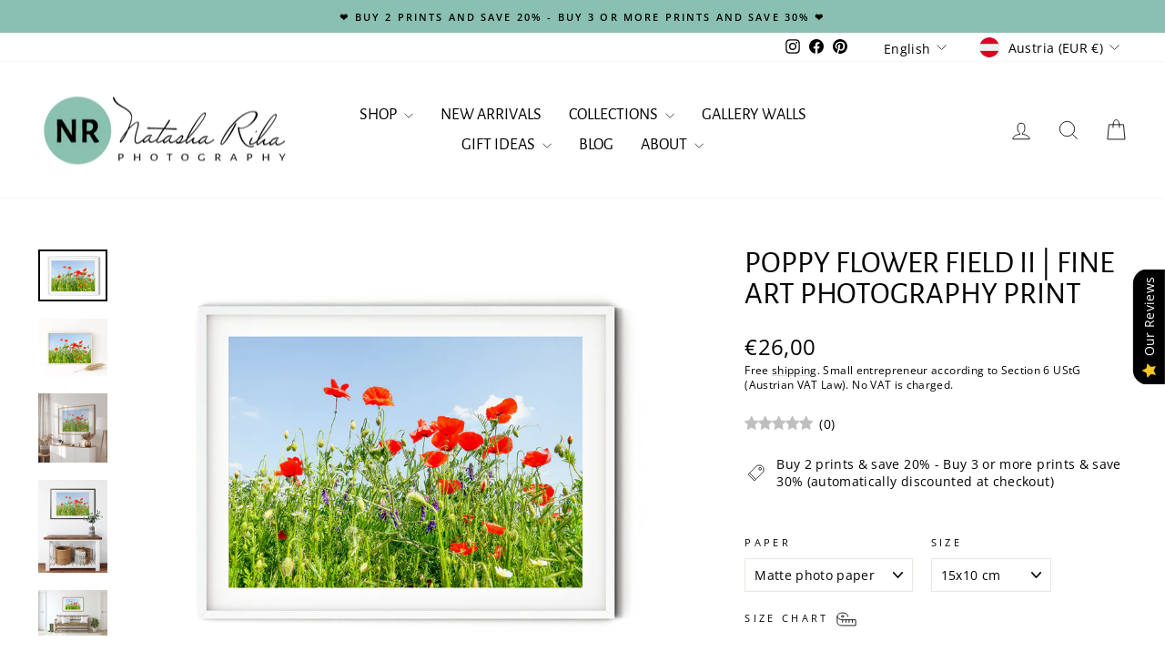

--- FILE ---
content_type: text/html; charset=utf-8
request_url: https://www.natasharihaphotography.com/collections/fields-vineyards-photography-prints/products/poppy-flower-field-fine-art-photo-print-1
body_size: 91193
content:
<!doctype html>
<html class="no-js" lang="en" dir="ltr">
<head>
  <meta charset="utf-8">
  <meta http-equiv="X-UA-Compatible" content="IE=edge,chrome=1">
  <meta name="viewport" content="width=device-width,initial-scale=1">
  <meta name="theme-color" content="#8ac0b1">
  <link rel="canonical" href="https://www.natasharihaphotography.com/products/poppy-flower-field-fine-art-photo-print-1">
  <link rel="preconnect" href="https://cdn.shopify.com" crossorigin>
  <link rel="preconnect" href="https://fonts.shopifycdn.com" crossorigin>
  <link rel="dns-prefetch" href="https://productreviews.shopifycdn.com">
  <link rel="dns-prefetch" href="https://ajax.googleapis.com">
  <link rel="dns-prefetch" href="https://maps.googleapis.com">
  <link rel="dns-prefetch" href="https://maps.gstatic.com"><link rel="shortcut icon" href="//www.natasharihaphotography.com/cdn/shop/files/Favicon_32x32.png?v=1732987569" type="image/png" /><title>Poppy Flower Field II | Fine Art Photography Print
&ndash; Natasha Riha Photography
</title>
<meta name="description" content="Elevate the ambiance of your home with this exquisite fine art photography print, showcasing the timeless beauty of a vibrant red poppy field. The delicate yet bold hues of the flowers make it an ideal complement to any cottage-style decor. Immerse yourself in the essence of summer as this captivating print adds a touch of elegance and a serene atmosphere to your space. Let the allure of nature&#39;s grace bloom on your walls with this captivating piece."><meta property="og:site_name" content="Natasha Riha Photography">
  <meta property="og:url" content="https://www.natasharihaphotography.com/products/poppy-flower-field-fine-art-photo-print-1">
  <meta property="og:title" content="Poppy Flower Field II | Fine Art Photography Print">
  <meta property="og:type" content="product">
  <meta property="og:description" content="Elevate the ambiance of your home with this exquisite fine art photography print, showcasing the timeless beauty of a vibrant red poppy field. The delicate yet bold hues of the flowers make it an ideal complement to any cottage-style decor. Immerse yourself in the essence of summer as this captivating print adds a touch of elegance and a serene atmosphere to your space. Let the allure of nature&#39;s grace bloom on your walls with this captivating piece."><meta property="og:image" content="http://www.natasharihaphotography.com/cdn/shop/files/DSC03353-2_PNG.png?v=1736589459">
    <meta property="og:image:secure_url" content="https://www.natasharihaphotography.com/cdn/shop/files/DSC03353-2_PNG.png?v=1736589459">
    <meta property="og:image:width" content="1604">
    <meta property="og:image:height" content="1203"><meta name="twitter:site" content="@">
  <meta name="twitter:card" content="summary_large_image">
  <meta name="twitter:title" content="Poppy Flower Field II | Fine Art Photography Print">
  <meta name="twitter:description" content="Elevate the ambiance of your home with this exquisite fine art photography print, showcasing the timeless beauty of a vibrant red poppy field. The delicate yet bold hues of the flowers make it an ideal complement to any cottage-style decor. Immerse yourself in the essence of summer as this captivating print adds a touch of elegance and a serene atmosphere to your space. Let the allure of nature&#39;s grace bloom on your walls with this captivating piece.">
<script async crossorigin fetchpriority="high" src="/cdn/shopifycloud/importmap-polyfill/es-modules-shim.2.4.0.js"></script>
<script type="importmap">
{
  "imports": {
    "element.base-media": "//www.natasharihaphotography.com/cdn/shop/t/67/assets/element.base-media.js?v=61305152781971747521761757170",
    "element.image.parallax": "//www.natasharihaphotography.com/cdn/shop/t/67/assets/element.image.parallax.js?v=59188309605188605141761757171",
    "element.model": "//www.natasharihaphotography.com/cdn/shop/t/67/assets/element.model.js?v=104979259955732717291761757171",
    "element.quantity-selector": "//www.natasharihaphotography.com/cdn/shop/t/67/assets/element.quantity-selector.js?v=68208048201360514121761757172",
    "element.text.rte": "//www.natasharihaphotography.com/cdn/shop/t/67/assets/element.text.rte.js?v=28194737298593644281761757173",
    "element.video": "//www.natasharihaphotography.com/cdn/shop/t/67/assets/element.video.js?v=110560105447302630031761757174",
    "is-land": "//www.natasharihaphotography.com/cdn/shop/t/67/assets/is-land.min.js?v=92343381495565747271761757226",
    "util.misc": "//www.natasharihaphotography.com/cdn/shop/t/67/assets/util.misc.js?v=117964846174238173191761757252",
    "util.product-loader": "//www.natasharihaphotography.com/cdn/shop/t/67/assets/util.product-loader.js?v=71947287259713254281761757252",
    "util.resource-loader": "//www.natasharihaphotography.com/cdn/shop/t/67/assets/util.resource-loader.js?v=81301169148003274841761757253",
    "vendor.in-view": "//www.natasharihaphotography.com/cdn/shop/t/67/assets/vendor.in-view.js?v=126891093837844970591761757255"
  }
}
</script><script type="module" src="//www.natasharihaphotography.com/cdn/shop/t/67/assets/is-land.min.js?v=92343381495565747271761757226"></script>
<style data-shopify>@font-face {
  font-family: "Alegreya Sans";
  font-weight: 400;
  font-style: normal;
  font-display: swap;
  src: url("//www.natasharihaphotography.com/cdn/fonts/alegreya_sans/alegreyasans_n4.e332e76eefe545db0f9180cd382ce06e2f88055f.woff2") format("woff2"),
       url("//www.natasharihaphotography.com/cdn/fonts/alegreya_sans/alegreyasans_n4.2f538e6a7581234d2f67054a40fbfd36d80c2e56.woff") format("woff");
}

  @font-face {
  font-family: "Open Sans";
  font-weight: 400;
  font-style: normal;
  font-display: swap;
  src: url("//www.natasharihaphotography.com/cdn/fonts/open_sans/opensans_n4.c32e4d4eca5273f6d4ee95ddf54b5bbb75fc9b61.woff2") format("woff2"),
       url("//www.natasharihaphotography.com/cdn/fonts/open_sans/opensans_n4.5f3406f8d94162b37bfa232b486ac93ee892406d.woff") format("woff");
}


  @font-face {
  font-family: "Open Sans";
  font-weight: 600;
  font-style: normal;
  font-display: swap;
  src: url("//www.natasharihaphotography.com/cdn/fonts/open_sans/opensans_n6.15aeff3c913c3fe570c19cdfeed14ce10d09fb08.woff2") format("woff2"),
       url("//www.natasharihaphotography.com/cdn/fonts/open_sans/opensans_n6.14bef14c75f8837a87f70ce22013cb146ee3e9f3.woff") format("woff");
}

  @font-face {
  font-family: "Open Sans";
  font-weight: 400;
  font-style: italic;
  font-display: swap;
  src: url("//www.natasharihaphotography.com/cdn/fonts/open_sans/opensans_i4.6f1d45f7a46916cc95c694aab32ecbf7509cbf33.woff2") format("woff2"),
       url("//www.natasharihaphotography.com/cdn/fonts/open_sans/opensans_i4.4efaa52d5a57aa9a57c1556cc2b7465d18839daa.woff") format("woff");
}

  @font-face {
  font-family: "Open Sans";
  font-weight: 600;
  font-style: italic;
  font-display: swap;
  src: url("//www.natasharihaphotography.com/cdn/fonts/open_sans/opensans_i6.828bbc1b99433eacd7d50c9f0c1bfe16f27b89a3.woff2") format("woff2"),
       url("//www.natasharihaphotography.com/cdn/fonts/open_sans/opensans_i6.a79e1402e2bbd56b8069014f43ff9c422c30d057.woff") format("woff");
}

</style><link href="//www.natasharihaphotography.com/cdn/shop/t/67/assets/theme.css?v=99637594653585916161761757274" rel="stylesheet" type="text/css" media="all" />
<style data-shopify>:root {
    --typeHeaderPrimary: "Alegreya Sans";
    --typeHeaderFallback: sans-serif;
    --typeHeaderSize: 40px;
    --typeHeaderWeight: 400;
    --typeHeaderLineHeight: 1;
    --typeHeaderSpacing: 0.0em;

    --typeBasePrimary:"Open Sans";
    --typeBaseFallback:sans-serif;
    --typeBaseSize: 14px;
    --typeBaseWeight: 400;
    --typeBaseSpacing: 0.025em;
    --typeBaseLineHeight: 1.4;
    --typeBaselineHeightMinus01: 1.3;

    --typeCollectionTitle: 20px;

    --iconWeight: 2px;
    --iconLinecaps: miter;

    
        --buttonRadius: 0;
    

    --colorGridOverlayOpacity: 0.1;
    --colorAnnouncement: #8ac0b1;
    --colorAnnouncementText: #000000;

    --colorBody: #ffffff;
    --colorBodyAlpha05: rgba(255, 255, 255, 0.05);
    --colorBodyDim: #f2f2f2;
    --colorBodyLightDim: #fafafa;
    --colorBodyMediumDim: #f5f5f5;


    --colorBorder: #e8e8e1;

    --colorBtnPrimary: #8ac0b1;
    --colorBtnPrimaryLight: #abd2c7;
    --colorBtnPrimaryDim: #79b7a6;
    --colorBtnPrimaryText: #000000;

    --colorCartDot: #d96c6c;

    --colorDrawers: #ffffff;
    --colorDrawersDim: #f2f2f2;
    --colorDrawerBorder: #e8e8e1;
    --colorDrawerText: #000000;
    --colorDrawerTextDark: #000000;
    --colorDrawerButton: #8ac0b1;
    --colorDrawerButtonText: #000000;

    --colorFooter: #8ac0b1;
    --colorFooterText: #000000;
    --colorFooterTextAlpha01: #000000;

    --colorGridOverlay: #000000;
    --colorGridOverlayOpacity: 0.1;

    --colorHeaderTextAlpha01: rgba(0, 0, 0, 0.1);

    --colorHeroText: #ffffff;

    --colorSmallImageBg: #ffffff;
    --colorLargeImageBg: #0f0f0f;

    --colorImageOverlay: #fafafa;
    --colorImageOverlayOpacity: 0.1;
    --colorImageOverlayTextShadow: 0.2;

    --colorLink: #000000;

    --colorModalBg: rgba(230, 244, 236, 0.6);

    --colorNav: #ffffff;
    --colorNavText: #000000;

    --colorPrice: #000000;

    --colorSaleTag: #8ac0b1;
    --colorSaleTagText: #000000;

    --colorTextBody: #000000;
    --colorTextBodyAlpha015: rgba(0, 0, 0, 0.15);
    --colorTextBodyAlpha005: rgba(0, 0, 0, 0.05);
    --colorTextBodyAlpha008: rgba(0, 0, 0, 0.08);
    --colorTextSavings: #d96c6c;

    --urlIcoSelect: url(//www.natasharihaphotography.com/cdn/shop/t/67/assets/ico-select.svg);
    --urlIcoSelectFooter: url(//www.natasharihaphotography.com/cdn/shop/t/67/assets/ico-select-footer.svg);
    --urlIcoSelectWhite: url(//www.natasharihaphotography.com/cdn/shop/t/67/assets/ico-select-white.svg);

    --grid-gutter: 17px;
    --drawer-gutter: 20px;

    --sizeChartMargin: 25px 0;
    --sizeChartIconMargin: 5px;

    --newsletterReminderPadding: 40px;

    /*Shop Pay Installments*/
    --color-body-text: #000000;
    --color-body: #ffffff;
    --color-bg: #ffffff;
    }

    .placeholder-content {
    background-image: linear-gradient(100deg, #ffffff 40%, #f7f7f7 63%, #ffffff 79%);
    }</style><script>
    document.documentElement.className = document.documentElement.className.replace('no-js', 'js');

    window.theme = window.theme || {};
    theme.routes = {
      home: "/",
      cart: "/cart.js",
      cartPage: "/cart",
      cartAdd: "/cart/add.js",
      cartChange: "/cart/change.js",
      search: "/search",
      predictiveSearch: "/search/suggest"
    };
    theme.strings = {
      soldOut: "Sold Out",
      unavailable: "Unavailable",
      inStockLabel: "Ready to ship in 1-5 business days",
      oneStockLabel: "Low stock - [count] item left",
      otherStockLabel: "Low stock - [count] items left",
      willNotShipUntil: "Ready to ship [date]",
      willBeInStockAfter: "Back in stock [date]",
      waitingForStock: "Backordered, shipping soon",
      savePrice: "Save [saved_amount]",
      cartEmpty: "Your cart is currently empty.",
      cartTermsConfirmation: "You must agree with the terms and conditions of sales to check out",
      searchCollections: "Collections",
      searchPages: "Pages",
      searchArticles: "Articles",
      productFrom: "from ",
      maxQuantity: "You can only have [quantity] of [title] in your cart."
    };
    theme.settings = {
      cartType: "drawer",
      isCustomerTemplate: false,
      moneyFormat: "€{{amount_with_comma_separator}}",
      saveType: "percent",
      productImageSize: "natural",
      productImageCover: false,
      predictiveSearch: true,
      predictiveSearchType: null,
      predictiveSearchVendor: false,
      predictiveSearchPrice: false,
      quickView: false,
      themeName: 'Impulse',
      themeVersion: "8.1.0"
    };
  </script>

  <script>window.performance && window.performance.mark && window.performance.mark('shopify.content_for_header.start');</script><meta name="facebook-domain-verification" content="lcaml4xkvwxz76u77am67h7ml8ca4t">
<meta name="facebook-domain-verification" content="gu5yl2q2iq5uk2nku6bdb00nuj8zdj">
<meta name="facebook-domain-verification" content="lpigz37lpuk71qz2grg4wqku6h1vuq">
<meta name="facebook-domain-verification" content="gebh5f93y3b85anfu11ufw9d11pfih">
<meta name="google-site-verification" content="xTF-v45pGrZTuegy0dy1HZdL10rvgGo30JX39VoLmX4">
<meta id="shopify-digital-wallet" name="shopify-digital-wallet" content="/54966747356/digital_wallets/dialog">
<meta name="shopify-checkout-api-token" content="18a66a7031bcda905a5163fd4938bb6b">
<meta id="in-context-paypal-metadata" data-shop-id="54966747356" data-venmo-supported="false" data-environment="production" data-locale="en_US" data-paypal-v4="true" data-currency="EUR">
<link rel="alternate" hreflang="x-default" href="https://www.natasharihaphotography.com/products/poppy-flower-field-fine-art-photo-print-1">
<link rel="alternate" hreflang="en" href="https://www.natasharihaphotography.com/products/poppy-flower-field-fine-art-photo-print-1">
<link rel="alternate" hreflang="de" href="https://www.natasharihaphotography.com/de/products/poppy-flower-field-fine-art-photo-print-1">
<link rel="alternate" hreflang="en-BG" href="https://www.natasharihaphotography.com/en-bg/products/poppy-flower-field-fine-art-photo-print-1">
<link rel="alternate" hreflang="en-RO" href="https://www.natasharihaphotography.com/en-ro/products/poppy-flower-field-fine-art-photo-print-1">
<link rel="alternate" type="application/json+oembed" href="https://www.natasharihaphotography.com/products/poppy-flower-field-fine-art-photo-print-1.oembed">
<script async="async" src="/checkouts/internal/preloads.js?locale=en-AT"></script>
<link rel="preconnect" href="https://shop.app" crossorigin="anonymous">
<script async="async" src="https://shop.app/checkouts/internal/preloads.js?locale=en-AT&shop_id=54966747356" crossorigin="anonymous"></script>
<script id="apple-pay-shop-capabilities" type="application/json">{"shopId":54966747356,"countryCode":"AT","currencyCode":"EUR","merchantCapabilities":["supports3DS"],"merchantId":"gid:\/\/shopify\/Shop\/54966747356","merchantName":"Natasha Riha Photography","requiredBillingContactFields":["postalAddress","email"],"requiredShippingContactFields":["postalAddress","email"],"shippingType":"shipping","supportedNetworks":["visa","maestro","masterCard","amex"],"total":{"type":"pending","label":"Natasha Riha Photography","amount":"1.00"},"shopifyPaymentsEnabled":true,"supportsSubscriptions":true}</script>
<script id="shopify-features" type="application/json">{"accessToken":"18a66a7031bcda905a5163fd4938bb6b","betas":["rich-media-storefront-analytics"],"domain":"www.natasharihaphotography.com","predictiveSearch":true,"shopId":54966747356,"locale":"en"}</script>
<script>var Shopify = Shopify || {};
Shopify.shop = "natasha-riha-photography.myshopify.com";
Shopify.locale = "en";
Shopify.currency = {"active":"EUR","rate":"1.0"};
Shopify.country = "AT";
Shopify.theme = {"name":"WINTER 2025 Impulse w\/ sale tags \u0026 reviews (8.1.0)","id":179012534608,"schema_name":"Impulse","schema_version":"8.1.0","theme_store_id":857,"role":"main"};
Shopify.theme.handle = "null";
Shopify.theme.style = {"id":null,"handle":null};
Shopify.cdnHost = "www.natasharihaphotography.com/cdn";
Shopify.routes = Shopify.routes || {};
Shopify.routes.root = "/";</script>
<script type="module">!function(o){(o.Shopify=o.Shopify||{}).modules=!0}(window);</script>
<script>!function(o){function n(){var o=[];function n(){o.push(Array.prototype.slice.apply(arguments))}return n.q=o,n}var t=o.Shopify=o.Shopify||{};t.loadFeatures=n(),t.autoloadFeatures=n()}(window);</script>
<script>
  window.ShopifyPay = window.ShopifyPay || {};
  window.ShopifyPay.apiHost = "shop.app\/pay";
  window.ShopifyPay.redirectState = null;
</script>
<script id="shop-js-analytics" type="application/json">{"pageType":"product"}</script>
<script defer="defer" async type="module" src="//www.natasharihaphotography.com/cdn/shopifycloud/shop-js/modules/v2/client.init-shop-cart-sync_BT-GjEfc.en.esm.js"></script>
<script defer="defer" async type="module" src="//www.natasharihaphotography.com/cdn/shopifycloud/shop-js/modules/v2/chunk.common_D58fp_Oc.esm.js"></script>
<script defer="defer" async type="module" src="//www.natasharihaphotography.com/cdn/shopifycloud/shop-js/modules/v2/chunk.modal_xMitdFEc.esm.js"></script>
<script type="module">
  await import("//www.natasharihaphotography.com/cdn/shopifycloud/shop-js/modules/v2/client.init-shop-cart-sync_BT-GjEfc.en.esm.js");
await import("//www.natasharihaphotography.com/cdn/shopifycloud/shop-js/modules/v2/chunk.common_D58fp_Oc.esm.js");
await import("//www.natasharihaphotography.com/cdn/shopifycloud/shop-js/modules/v2/chunk.modal_xMitdFEc.esm.js");

  window.Shopify.SignInWithShop?.initShopCartSync?.({"fedCMEnabled":true,"windoidEnabled":true});

</script>
<script>
  window.Shopify = window.Shopify || {};
  if (!window.Shopify.featureAssets) window.Shopify.featureAssets = {};
  window.Shopify.featureAssets['shop-js'] = {"shop-cart-sync":["modules/v2/client.shop-cart-sync_DZOKe7Ll.en.esm.js","modules/v2/chunk.common_D58fp_Oc.esm.js","modules/v2/chunk.modal_xMitdFEc.esm.js"],"init-fed-cm":["modules/v2/client.init-fed-cm_B6oLuCjv.en.esm.js","modules/v2/chunk.common_D58fp_Oc.esm.js","modules/v2/chunk.modal_xMitdFEc.esm.js"],"shop-cash-offers":["modules/v2/client.shop-cash-offers_D2sdYoxE.en.esm.js","modules/v2/chunk.common_D58fp_Oc.esm.js","modules/v2/chunk.modal_xMitdFEc.esm.js"],"shop-login-button":["modules/v2/client.shop-login-button_QeVjl5Y3.en.esm.js","modules/v2/chunk.common_D58fp_Oc.esm.js","modules/v2/chunk.modal_xMitdFEc.esm.js"],"pay-button":["modules/v2/client.pay-button_DXTOsIq6.en.esm.js","modules/v2/chunk.common_D58fp_Oc.esm.js","modules/v2/chunk.modal_xMitdFEc.esm.js"],"shop-button":["modules/v2/client.shop-button_DQZHx9pm.en.esm.js","modules/v2/chunk.common_D58fp_Oc.esm.js","modules/v2/chunk.modal_xMitdFEc.esm.js"],"avatar":["modules/v2/client.avatar_BTnouDA3.en.esm.js"],"init-windoid":["modules/v2/client.init-windoid_CR1B-cfM.en.esm.js","modules/v2/chunk.common_D58fp_Oc.esm.js","modules/v2/chunk.modal_xMitdFEc.esm.js"],"init-shop-for-new-customer-accounts":["modules/v2/client.init-shop-for-new-customer-accounts_C_vY_xzh.en.esm.js","modules/v2/client.shop-login-button_QeVjl5Y3.en.esm.js","modules/v2/chunk.common_D58fp_Oc.esm.js","modules/v2/chunk.modal_xMitdFEc.esm.js"],"init-shop-email-lookup-coordinator":["modules/v2/client.init-shop-email-lookup-coordinator_BI7n9ZSv.en.esm.js","modules/v2/chunk.common_D58fp_Oc.esm.js","modules/v2/chunk.modal_xMitdFEc.esm.js"],"init-shop-cart-sync":["modules/v2/client.init-shop-cart-sync_BT-GjEfc.en.esm.js","modules/v2/chunk.common_D58fp_Oc.esm.js","modules/v2/chunk.modal_xMitdFEc.esm.js"],"shop-toast-manager":["modules/v2/client.shop-toast-manager_DiYdP3xc.en.esm.js","modules/v2/chunk.common_D58fp_Oc.esm.js","modules/v2/chunk.modal_xMitdFEc.esm.js"],"init-customer-accounts":["modules/v2/client.init-customer-accounts_D9ZNqS-Q.en.esm.js","modules/v2/client.shop-login-button_QeVjl5Y3.en.esm.js","modules/v2/chunk.common_D58fp_Oc.esm.js","modules/v2/chunk.modal_xMitdFEc.esm.js"],"init-customer-accounts-sign-up":["modules/v2/client.init-customer-accounts-sign-up_iGw4briv.en.esm.js","modules/v2/client.shop-login-button_QeVjl5Y3.en.esm.js","modules/v2/chunk.common_D58fp_Oc.esm.js","modules/v2/chunk.modal_xMitdFEc.esm.js"],"shop-follow-button":["modules/v2/client.shop-follow-button_CqMgW2wH.en.esm.js","modules/v2/chunk.common_D58fp_Oc.esm.js","modules/v2/chunk.modal_xMitdFEc.esm.js"],"checkout-modal":["modules/v2/client.checkout-modal_xHeaAweL.en.esm.js","modules/v2/chunk.common_D58fp_Oc.esm.js","modules/v2/chunk.modal_xMitdFEc.esm.js"],"shop-login":["modules/v2/client.shop-login_D91U-Q7h.en.esm.js","modules/v2/chunk.common_D58fp_Oc.esm.js","modules/v2/chunk.modal_xMitdFEc.esm.js"],"lead-capture":["modules/v2/client.lead-capture_BJmE1dJe.en.esm.js","modules/v2/chunk.common_D58fp_Oc.esm.js","modules/v2/chunk.modal_xMitdFEc.esm.js"],"payment-terms":["modules/v2/client.payment-terms_Ci9AEqFq.en.esm.js","modules/v2/chunk.common_D58fp_Oc.esm.js","modules/v2/chunk.modal_xMitdFEc.esm.js"]};
</script>
<script id="__st">var __st={"a":54966747356,"offset":3600,"reqid":"964fd85f-b83c-489b-bd05-9c1fe62594bf-1769284679","pageurl":"www.natasharihaphotography.com\/collections\/fields-vineyards-photography-prints\/products\/poppy-flower-field-fine-art-photo-print-1","u":"ccc842bb08ec","p":"product","rtyp":"product","rid":6641215406300};</script>
<script>window.ShopifyPaypalV4VisibilityTracking = true;</script>
<script id="captcha-bootstrap">!function(){'use strict';const t='contact',e='account',n='new_comment',o=[[t,t],['blogs',n],['comments',n],[t,'customer']],c=[[e,'customer_login'],[e,'guest_login'],[e,'recover_customer_password'],[e,'create_customer']],r=t=>t.map((([t,e])=>`form[action*='/${t}']:not([data-nocaptcha='true']) input[name='form_type'][value='${e}']`)).join(','),a=t=>()=>t?[...document.querySelectorAll(t)].map((t=>t.form)):[];function s(){const t=[...o],e=r(t);return a(e)}const i='password',u='form_key',d=['recaptcha-v3-token','g-recaptcha-response','h-captcha-response',i],f=()=>{try{return window.sessionStorage}catch{return}},m='__shopify_v',_=t=>t.elements[u];function p(t,e,n=!1){try{const o=window.sessionStorage,c=JSON.parse(o.getItem(e)),{data:r}=function(t){const{data:e,action:n}=t;return t[m]||n?{data:e,action:n}:{data:t,action:n}}(c);for(const[e,n]of Object.entries(r))t.elements[e]&&(t.elements[e].value=n);n&&o.removeItem(e)}catch(o){console.error('form repopulation failed',{error:o})}}const l='form_type',E='cptcha';function T(t){t.dataset[E]=!0}const w=window,h=w.document,L='Shopify',v='ce_forms',y='captcha';let A=!1;((t,e)=>{const n=(g='f06e6c50-85a8-45c8-87d0-21a2b65856fe',I='https://cdn.shopify.com/shopifycloud/storefront-forms-hcaptcha/ce_storefront_forms_captcha_hcaptcha.v1.5.2.iife.js',D={infoText:'Protected by hCaptcha',privacyText:'Privacy',termsText:'Terms'},(t,e,n)=>{const o=w[L][v],c=o.bindForm;if(c)return c(t,g,e,D).then(n);var r;o.q.push([[t,g,e,D],n]),r=I,A||(h.body.append(Object.assign(h.createElement('script'),{id:'captcha-provider',async:!0,src:r})),A=!0)});var g,I,D;w[L]=w[L]||{},w[L][v]=w[L][v]||{},w[L][v].q=[],w[L][y]=w[L][y]||{},w[L][y].protect=function(t,e){n(t,void 0,e),T(t)},Object.freeze(w[L][y]),function(t,e,n,w,h,L){const[v,y,A,g]=function(t,e,n){const i=e?o:[],u=t?c:[],d=[...i,...u],f=r(d),m=r(i),_=r(d.filter((([t,e])=>n.includes(e))));return[a(f),a(m),a(_),s()]}(w,h,L),I=t=>{const e=t.target;return e instanceof HTMLFormElement?e:e&&e.form},D=t=>v().includes(t);t.addEventListener('submit',(t=>{const e=I(t);if(!e)return;const n=D(e)&&!e.dataset.hcaptchaBound&&!e.dataset.recaptchaBound,o=_(e),c=g().includes(e)&&(!o||!o.value);(n||c)&&t.preventDefault(),c&&!n&&(function(t){try{if(!f())return;!function(t){const e=f();if(!e)return;const n=_(t);if(!n)return;const o=n.value;o&&e.removeItem(o)}(t);const e=Array.from(Array(32),(()=>Math.random().toString(36)[2])).join('');!function(t,e){_(t)||t.append(Object.assign(document.createElement('input'),{type:'hidden',name:u})),t.elements[u].value=e}(t,e),function(t,e){const n=f();if(!n)return;const o=[...t.querySelectorAll(`input[type='${i}']`)].map((({name:t})=>t)),c=[...d,...o],r={};for(const[a,s]of new FormData(t).entries())c.includes(a)||(r[a]=s);n.setItem(e,JSON.stringify({[m]:1,action:t.action,data:r}))}(t,e)}catch(e){console.error('failed to persist form',e)}}(e),e.submit())}));const S=(t,e)=>{t&&!t.dataset[E]&&(n(t,e.some((e=>e===t))),T(t))};for(const o of['focusin','change'])t.addEventListener(o,(t=>{const e=I(t);D(e)&&S(e,y())}));const B=e.get('form_key'),M=e.get(l),P=B&&M;t.addEventListener('DOMContentLoaded',(()=>{const t=y();if(P)for(const e of t)e.elements[l].value===M&&p(e,B);[...new Set([...A(),...v().filter((t=>'true'===t.dataset.shopifyCaptcha))])].forEach((e=>S(e,t)))}))}(h,new URLSearchParams(w.location.search),n,t,e,['guest_login'])})(!0,!0)}();</script>
<script integrity="sha256-4kQ18oKyAcykRKYeNunJcIwy7WH5gtpwJnB7kiuLZ1E=" data-source-attribution="shopify.loadfeatures" defer="defer" src="//www.natasharihaphotography.com/cdn/shopifycloud/storefront/assets/storefront/load_feature-a0a9edcb.js" crossorigin="anonymous"></script>
<script crossorigin="anonymous" defer="defer" src="//www.natasharihaphotography.com/cdn/shopifycloud/storefront/assets/shopify_pay/storefront-65b4c6d7.js?v=20250812"></script>
<script data-source-attribution="shopify.dynamic_checkout.dynamic.init">var Shopify=Shopify||{};Shopify.PaymentButton=Shopify.PaymentButton||{isStorefrontPortableWallets:!0,init:function(){window.Shopify.PaymentButton.init=function(){};var t=document.createElement("script");t.src="https://www.natasharihaphotography.com/cdn/shopifycloud/portable-wallets/latest/portable-wallets.en.js",t.type="module",document.head.appendChild(t)}};
</script>
<script data-source-attribution="shopify.dynamic_checkout.buyer_consent">
  function portableWalletsHideBuyerConsent(e){var t=document.getElementById("shopify-buyer-consent"),n=document.getElementById("shopify-subscription-policy-button");t&&n&&(t.classList.add("hidden"),t.setAttribute("aria-hidden","true"),n.removeEventListener("click",e))}function portableWalletsShowBuyerConsent(e){var t=document.getElementById("shopify-buyer-consent"),n=document.getElementById("shopify-subscription-policy-button");t&&n&&(t.classList.remove("hidden"),t.removeAttribute("aria-hidden"),n.addEventListener("click",e))}window.Shopify?.PaymentButton&&(window.Shopify.PaymentButton.hideBuyerConsent=portableWalletsHideBuyerConsent,window.Shopify.PaymentButton.showBuyerConsent=portableWalletsShowBuyerConsent);
</script>
<script data-source-attribution="shopify.dynamic_checkout.cart.bootstrap">document.addEventListener("DOMContentLoaded",(function(){function t(){return document.querySelector("shopify-accelerated-checkout-cart, shopify-accelerated-checkout")}if(t())Shopify.PaymentButton.init();else{new MutationObserver((function(e,n){t()&&(Shopify.PaymentButton.init(),n.disconnect())})).observe(document.body,{childList:!0,subtree:!0})}}));
</script>
<link id="shopify-accelerated-checkout-styles" rel="stylesheet" media="screen" href="https://www.natasharihaphotography.com/cdn/shopifycloud/portable-wallets/latest/accelerated-checkout-backwards-compat.css" crossorigin="anonymous">
<style id="shopify-accelerated-checkout-cart">
        #shopify-buyer-consent {
  margin-top: 1em;
  display: inline-block;
  width: 100%;
}

#shopify-buyer-consent.hidden {
  display: none;
}

#shopify-subscription-policy-button {
  background: none;
  border: none;
  padding: 0;
  text-decoration: underline;
  font-size: inherit;
  cursor: pointer;
}

#shopify-subscription-policy-button::before {
  box-shadow: none;
}

      </style>

<script>window.performance && window.performance.mark && window.performance.mark('shopify.content_for_header.end');</script>

  <style data-shopify>
    :root {
      /* Root Variables */
      /* ========================= */
      --root-color-primary: #000000;
      --color-primary: #000000;
      --root-color-secondary: #ffffff;
      --color-secondary: #ffffff;
      --color-sale-tag: #8ac0b1;
      --color-sale-tag-text: #000000;
      --layout-section-padding-block: 3rem;
      --layout-section-padding-inline--md: 40px;
      --layout-section-max-inline-size: 1420px; 


      /* Text */
      /* ========================= */
      
      /* Body Font Styles */
      --element-text-font-family--body: "Open Sans";
      --element-text-font-family-fallback--body: sans-serif;
      --element-text-font-weight--body: 400;
      --element-text-letter-spacing--body: 0.025em;
      --element-text-text-transform--body: none;

      /* Body Font Sizes */
      --element-text-font-size--body: initial;
      --element-text-font-size--body-xs: 10px;
      --element-text-font-size--body-sm: 12px;
      --element-text-font-size--body-md: 14px;
      --element-text-font-size--body-lg: 16px;
      
      /* Body Line Heights */
      --element-text-line-height--body: 1.4;

      /* Heading Font Styles */
      --element-text-font-family--heading: "Alegreya Sans";
      --element-text-font-family-fallback--heading: sans-serif;
      --element-text-font-weight--heading: 400;
      --element-text-letter-spacing--heading: 0.0em;
      
      
      --element-text-text-transform--heading: uppercase;
       
      
      
      /* Heading Font Sizes */
      --element-text-font-size--heading-2xl: 56px;
      --element-text-font-size--heading-xl: 40px;
      --element-text-font-size--heading-lg: 34px;
      --element-text-font-size--heading-md: 32px;
      --element-text-font-size--heading-sm: 26px;
      --element-text-font-size--heading-xs: 24px;
      
      /* Heading Line Heights */
      --element-text-line-height--heading: 1;

      /* Buttons */
      /* ========================= */
      
          --element-button-radius: 0;
      

      --element-button-padding-block: 12px;
      --element-button-text-transform: uppercase;
      --element-button-font-weight: 800;
      --element-button-font-size: max(calc(var(--typeBaseSize) - 4px), 13px);
      --element-button-letter-spacing: .3em;

      /* Base Color Variables */
      --element-button-color-primary: #8ac0b1;
      --element-button-color-secondary: #000000;
      --element-button-shade-border: 100%;

      /* Hover State Variables */
      --element-button-shade-background--hover: 0%;
      --element-button-shade-border--hover: 100%;

      /* Focus State Variables */
      --element-button-color-focus: var(--color-focus);

      /* Inputs */
      /* ========================= */
      
          --element-icon-radius: 0;
      

      --element-input-font-size: var(--element-text-font-size--body-sm);
      --element-input-box-shadow-shade: 100%;

      /* Hover State Variables */
      --element-input-background-shade--hover: 0%;
      --element-input-box-shadow-spread-radius--hover: 1px;
    }

    @media only screen and (max-width: 768px) {
      :root {
        --element-button-font-size: max(calc(var(--typeBaseSize) - 5px), 11px);
      }
    }

    .element-radio {
        &:has(input[type='radio']:checked) {
          --element-button-color: var(--element-button-color-secondary);
        }
    }

    /* ATC Button Overrides */
    /* ========================= */

    .element-button[type="submit"],
    .element-button[type="submit"] .element-text,
    .element-button--shopify-payment-wrapper button {
      --element-button-padding-block: 13px;
      --element-button-padding-inline: 20px;
      --element-button-line-height: 1.42;
      --_font-size--body-md: var(--element-button-font-size);

      line-height: 1.42 !important;
    }

    /* When dynamic checkout is enabled */
    product-form:has(.element-button--shopify-payment-wrapper) {
      --element-button-color: #000000;

      .element-button[type="submit"],
      .element-button--shopify-payment-wrapper button {
        min-height: 50px !important;
      }

      .shopify-payment-button {
        margin: 0;
      }
    }

    /* Hover animation for non-angled buttons */
    body:not([data-button_style='angled']) .element-button[type="submit"] {
      position: relative;
      overflow: hidden;

      &:after {
        content: '';
        position: absolute;
        top: 0;
        left: 150%;
        width: 200%;
        height: 100%;
        transform: skewX(-20deg);
        background-image: linear-gradient(to right,transparent, rgba(255,255,255,.25),transparent);
      }

      &:hover:after {
        animation: shine 0.75s cubic-bezier(0.01, 0.56, 1, 1);
      }
    }

    /* ANGLED STYLE - ATC Button Overrides */
    /* ========================= */
    
    [data-button_style='angled'] {
      --element-button-shade-background--active: var(--element-button-shade-background);
      --element-button-shade-border--active: var(--element-button-shade-border);

      .element-button[type="submit"] {
        --_box-shadow: none;

        position: relative;
        max-width: 94%;
        border-top: 1px solid #8ac0b1;
        border-bottom: 1px solid #8ac0b1;
        
        &:before,
        &:after {
          content: '';
          position: absolute;
          display: block;
          top: -1px;
          bottom: -1px;
          width: 20px;
          transform: skewX(-12deg);
          background-color: #8ac0b1;
        }
        
        &:before {
          left: -6px;
        }
        
        &:after {
          right: -6px;
        }
      }

      /* When dynamic checkout is enabled */
      product-form:has(.element-button--shopify-payment-wrapper) {
        .element-button[type="submit"]:before,
        .element-button[type="submit"]:after {
          background-color: color-mix(in srgb,var(--_color-text) var(--_shade-background),var(--_color-background));
          border-top: 1px solid #8ac0b1;
          border-bottom: 1px solid #8ac0b1;
        }

        .element-button[type="submit"]:before {
          border-left: 1px solid #8ac0b1;
        }
        
        .element-button[type="submit"]:after {
          border-right: 1px solid #8ac0b1;
        }
      }

      .element-button--shopify-payment-wrapper {
        --_color-background: #8ac0b1;

        button:hover,
        button:before,
        button:after {
          background-color: color-mix(in srgb,var(--_color-text) var(--_shade-background),var(--_color-background)) !important;
        }

        button:not(button:focus-visible) {
          box-shadow: none !important;
        }
      }
    }
  </style>

  <script src="//www.natasharihaphotography.com/cdn/shop/t/67/assets/vendor-scripts-v11.js" defer="defer"></script><link rel="stylesheet" href="//www.natasharihaphotography.com/cdn/shop/t/67/assets/country-flags.css"><script src="//www.natasharihaphotography.com/cdn/shop/t/67/assets/theme.js?v=22325264162658116151761757251" defer="defer"></script>
<!-- BEGIN app block: shopify://apps/complianz-gdpr-cookie-consent/blocks/bc-block/e49729f0-d37d-4e24-ac65-e0e2f472ac27 -->

    
    
<link id='complianz-css' rel="stylesheet" href=https://cdn.shopify.com/extensions/019be05e-f673-7a8f-bd4e-ed0da9930f96/gdpr-legal-cookie-75/assets/complainz.css media="print" onload="this.media='all'">
    <style>
        #Compliance-iframe.Compliance-iframe-branded > div.purposes-header,
        #Compliance-iframe.Compliance-iframe-branded > div.cmplc-cmp-header,
        #purposes-container > div.purposes-header,
        #Compliance-cs-banner .Compliance-cs-brand {
            background-color: #ffffff !important;
            color: #000000!important;
        }
        #Compliance-iframe.Compliance-iframe-branded .purposes-header .cmplc-btn-cp ,
        #Compliance-iframe.Compliance-iframe-branded .purposes-header .cmplc-btn-cp:hover,
        #Compliance-iframe.Compliance-iframe-branded .purposes-header .cmplc-btn-back:hover  {
            background-color: #ffffff !important;
            opacity: 1 !important;
        }
        #Compliance-cs-banner .cmplc-toggle .cmplc-toggle-label {
            color: #ffffff!important;
        }
        #Compliance-iframe.Compliance-iframe-branded .purposes-header .cmplc-btn-cp:hover,
        #Compliance-iframe.Compliance-iframe-branded .purposes-header .cmplc-btn-back:hover {
            background-color: #000000!important;
            color: #ffffff!important;
        }
        #Compliance-cs-banner #Compliance-cs-title {
            font-size: 14px !important;
        }
        #Compliance-cs-banner .Compliance-cs-content,
        #Compliance-cs-title,
        .cmplc-toggle-checkbox.granular-control-checkbox span {
            background-color: #ffffff !important;
            color: #000000 !important;
            font-size: 14px !important;
        }
        #Compliance-cs-banner .Compliance-cs-close-btn {
            font-size: 14px !important;
            background-color: #ffffff !important;
        }
        #Compliance-cs-banner .Compliance-cs-opt-group {
            color: #ffffff !important;
        }
        #Compliance-cs-banner .Compliance-cs-opt-group button,
        .Compliance-alert button.Compliance-button-cancel {
            background-color: #8AC0B1!important;
            color: #000000!important;
        }
        #Compliance-cs-banner .Compliance-cs-opt-group button.Compliance-cs-accept-btn,
        #Compliance-cs-banner .Compliance-cs-opt-group button.Compliance-cs-btn-primary,
        .Compliance-alert button.Compliance-button-confirm {
            background-color: #8AC0B1 !important;
            color: #000000 !important;
        }
        #Compliance-cs-banner .Compliance-cs-opt-group button.Compliance-cs-reject-btn {
            background-color: #8AC0B1!important;
            color: #000000!important;
        }

        #Compliance-cs-banner .Compliance-banner-content button {
            cursor: pointer !important;
            color: currentColor !important;
            text-decoration: underline !important;
            border: none !important;
            background-color: transparent !important;
            font-size: 100% !important;
            padding: 0 !important;
        }

        #Compliance-cs-banner .Compliance-cs-opt-group button {
            border-radius: 4px !important;
            padding-block: 10px !important;
        }
        @media (min-width: 640px) {
            #Compliance-cs-banner.Compliance-cs-default-floating:not(.Compliance-cs-top):not(.Compliance-cs-center) .Compliance-cs-container, #Compliance-cs-banner.Compliance-cs-default-floating:not(.Compliance-cs-bottom):not(.Compliance-cs-center) .Compliance-cs-container, #Compliance-cs-banner.Compliance-cs-default-floating.Compliance-cs-center:not(.Compliance-cs-top):not(.Compliance-cs-bottom) .Compliance-cs-container {
                width: 560px !important;
            }
            #Compliance-cs-banner.Compliance-cs-default-floating:not(.Compliance-cs-top):not(.Compliance-cs-center) .Compliance-cs-opt-group, #Compliance-cs-banner.Compliance-cs-default-floating:not(.Compliance-cs-bottom):not(.Compliance-cs-center) .Compliance-cs-opt-group, #Compliance-cs-banner.Compliance-cs-default-floating.Compliance-cs-center:not(.Compliance-cs-top):not(.Compliance-cs-bottom) .Compliance-cs-opt-group {
                flex-direction: row !important;
            }
            #Compliance-cs-banner .Compliance-cs-opt-group button:not(:last-of-type),
            #Compliance-cs-banner .Compliance-cs-opt-group button {
                margin-right: 4px !important;
            }
            #Compliance-cs-banner .Compliance-cs-container .Compliance-cs-brand {
                position: absolute !important;
                inset-block-start: 6px;
            }
        }
        #Compliance-cs-banner.Compliance-cs-default-floating:not(.Compliance-cs-top):not(.Compliance-cs-center) .Compliance-cs-opt-group > div, #Compliance-cs-banner.Compliance-cs-default-floating:not(.Compliance-cs-bottom):not(.Compliance-cs-center) .Compliance-cs-opt-group > div, #Compliance-cs-banner.Compliance-cs-default-floating.Compliance-cs-center:not(.Compliance-cs-top):not(.Compliance-cs-bottom) .Compliance-cs-opt-group > div {
            flex-direction: row-reverse;
            width: 100% !important;
        }

        .Compliance-cs-brand-badge-outer, .Compliance-cs-brand-badge, #Compliance-cs-banner.Compliance-cs-default-floating.Compliance-cs-bottom .Compliance-cs-brand-badge-outer,
        #Compliance-cs-banner.Compliance-cs-default.Compliance-cs-bottom .Compliance-cs-brand-badge-outer,
        #Compliance-cs-banner.Compliance-cs-default:not(.Compliance-cs-left) .Compliance-cs-brand-badge-outer,
        #Compliance-cs-banner.Compliance-cs-default-floating:not(.Compliance-cs-left) .Compliance-cs-brand-badge-outer {
            display: none !important
        }

        #Compliance-cs-banner:not(.Compliance-cs-top):not(.Compliance-cs-bottom) .Compliance-cs-container.Compliance-cs-themed {
            flex-direction: row !important;
        }

        #Compliance-cs-banner #Compliance-cs-title,
        #Compliance-cs-banner #Compliance-cs-custom-title {
            justify-self: center !important;
            font-size: 14px !important;
            font-family: -apple-system,sans-serif !important;
            margin-inline: auto !important;
            width: 55% !important;
            text-align: center;
            font-weight: 600;
            visibility: unset;
        }

        @media (max-width: 640px) {
            #Compliance-cs-banner #Compliance-cs-title,
            #Compliance-cs-banner #Compliance-cs-custom-title {
                display: block;
            }
        }

        #Compliance-cs-banner .Compliance-cs-brand img {
            max-width: 110px !important;
            min-height: 32px !important;
        }
        #Compliance-cs-banner .Compliance-cs-container .Compliance-cs-brand {
            background: none !important;
            padding: 0px !important;
            margin-block-start:10px !important;
            margin-inline-start:16px !important;
        }

        #Compliance-cs-banner .Compliance-cs-opt-group button {
            padding-inline: 4px !important;
        }

    </style>
    
    
    
    

    <script type="text/javascript">
        function loadScript(src) {
            return new Promise((resolve, reject) => {
                const s = document.createElement("script");
                s.src = src;
                s.charset = "UTF-8";
                s.onload = resolve;
                s.onerror = reject;
                document.head.appendChild(s);
            });
        }

        function filterGoogleConsentModeURLs(domainsArray) {
            const googleConsentModeComplianzURls = [
                // 197, # Google Tag Manager:
                {"domain":"s.www.googletagmanager.com", "path":""},
                {"domain":"www.tagmanager.google.com", "path":""},
                {"domain":"www.googletagmanager.com", "path":""},
                {"domain":"googletagmanager.com", "path":""},
                {"domain":"tagassistant.google.com", "path":""},
                {"domain":"tagmanager.google.com", "path":""},

                // 2110, # Google Analytics 4:
                {"domain":"www.analytics.google.com", "path":""},
                {"domain":"www.google-analytics.com", "path":""},
                {"domain":"ssl.google-analytics.com", "path":""},
                {"domain":"google-analytics.com", "path":""},
                {"domain":"analytics.google.com", "path":""},
                {"domain":"region1.google-analytics.com", "path":""},
                {"domain":"region1.analytics.google.com", "path":""},
                {"domain":"*.google-analytics.com", "path":""},
                {"domain":"www.googletagmanager.com", "path":"/gtag/js?id=G"},
                {"domain":"googletagmanager.com", "path":"/gtag/js?id=UA"},
                {"domain":"www.googletagmanager.com", "path":"/gtag/js?id=UA"},
                {"domain":"googletagmanager.com", "path":"/gtag/js?id=G"},

                // 177, # Google Ads conversion tracking:
                {"domain":"googlesyndication.com", "path":""},
                {"domain":"media.admob.com", "path":""},
                {"domain":"gmodules.com", "path":""},
                {"domain":"ad.ytsa.net", "path":""},
                {"domain":"dartmotif.net", "path":""},
                {"domain":"dmtry.com", "path":""},
                {"domain":"go.channelintelligence.com", "path":""},
                {"domain":"googleusercontent.com", "path":""},
                {"domain":"googlevideo.com", "path":""},
                {"domain":"gvt1.com", "path":""},
                {"domain":"links.channelintelligence.com", "path":""},
                {"domain":"obrasilinteirojoga.com.br", "path":""},
                {"domain":"pcdn.tcgmsrv.net", "path":""},
                {"domain":"rdr.tag.channelintelligence.com", "path":""},
                {"domain":"static.googleadsserving.cn", "path":""},
                {"domain":"studioapi.doubleclick.com", "path":""},
                {"domain":"teracent.net", "path":""},
                {"domain":"ttwbs.channelintelligence.com", "path":""},
                {"domain":"wtb.channelintelligence.com", "path":""},
                {"domain":"youknowbest.com", "path":""},
                {"domain":"doubleclick.net", "path":""},
                {"domain":"redirector.gvt1.com", "path":""},

                //116, # Google Ads Remarketing
                {"domain":"googlesyndication.com", "path":""},
                {"domain":"media.admob.com", "path":""},
                {"domain":"gmodules.com", "path":""},
                {"domain":"ad.ytsa.net", "path":""},
                {"domain":"dartmotif.net", "path":""},
                {"domain":"dmtry.com", "path":""},
                {"domain":"go.channelintelligence.com", "path":""},
                {"domain":"googleusercontent.com", "path":""},
                {"domain":"googlevideo.com", "path":""},
                {"domain":"gvt1.com", "path":""},
                {"domain":"links.channelintelligence.com", "path":""},
                {"domain":"obrasilinteirojoga.com.br", "path":""},
                {"domain":"pcdn.tcgmsrv.net", "path":""},
                {"domain":"rdr.tag.channelintelligence.com", "path":""},
                {"domain":"static.googleadsserving.cn", "path":""},
                {"domain":"studioapi.doubleclick.com", "path":""},
                {"domain":"teracent.net", "path":""},
                {"domain":"ttwbs.channelintelligence.com", "path":""},
                {"domain":"wtb.channelintelligence.com", "path":""},
                {"domain":"youknowbest.com", "path":""},
                {"domain":"doubleclick.net", "path":""},
                {"domain":"redirector.gvt1.com", "path":""}
            ];

            if (!Array.isArray(domainsArray)) { 
                return [];
            }

            const blockedPairs = new Map();
            for (const rule of googleConsentModeComplianzURls) {
                if (!blockedPairs.has(rule.domain)) {
                    blockedPairs.set(rule.domain, new Set());
                }
                blockedPairs.get(rule.domain).add(rule.path);
            }

            return domainsArray.filter(item => {
                const paths = blockedPairs.get(item.d);
                return !(paths && paths.has(item.p));
            });
        }

        function setupAutoblockingByDomain() {
            // autoblocking by domain
            const autoblockByDomainArray = [];
            const prefixID = '10000' // to not get mixed with real metis ids
            let cmpBlockerDomains = []
            let cmpCmplcVendorsPurposes = {}
            let counter = 1
            for (const object of autoblockByDomainArray) {
                cmpBlockerDomains.push({
                    d: object.d,
                    p: object.path,
                    v: prefixID + counter,
                });
                counter++;
            }
            
            counter = 1
            for (const object of autoblockByDomainArray) {
                cmpCmplcVendorsPurposes[prefixID + counter] = object?.p ?? '1';
                counter++;
            }

            Object.defineProperty(window, "cmp_cmplc_vendors_purposes", {
                get() {
                    return cmpCmplcVendorsPurposes;
                },
                set(value) {
                    cmpCmplcVendorsPurposes = { ...cmpCmplcVendorsPurposes, ...value };
                }
            });
            const basicGmc = false;


            Object.defineProperty(window, "cmp_importblockerdomains", {
                get() {
                    if (basicGmc) {
                        return filterGoogleConsentModeURLs(cmpBlockerDomains);
                    }
                    return cmpBlockerDomains;
                },
                set(value) {
                    cmpBlockerDomains = [ ...cmpBlockerDomains, ...value ];
                }
            });
        }

        function enforceRejectionRecovery() {
            const base = (window._cmplc = window._cmplc || {});
            const featuresHolder = {};

            function lockFlagOn(holder) {
                const desc = Object.getOwnPropertyDescriptor(holder, 'rejection_recovery');
                if (!desc) {
                    Object.defineProperty(holder, 'rejection_recovery', {
                        get() { return true; },
                        set(_) { /* ignore */ },
                        enumerable: true,
                        configurable: false
                    });
                }
                return holder;
            }

            Object.defineProperty(base, 'csFeatures', {
                configurable: false,
                enumerable: true,
                get() {
                    return featuresHolder;
                },
                set(obj) {
                    if (obj && typeof obj === 'object') {
                        Object.keys(obj).forEach(k => {
                            if (k !== 'rejection_recovery') {
                                featuresHolder[k] = obj[k];
                            }
                        });
                    }
                    // we lock it, it won't try to redefine
                    lockFlagOn(featuresHolder);
                }
            });

            // Ensure an object is exposed even if read early
            if (!('csFeatures' in base)) {
                base.csFeatures = {};
            } else {
                // If someone already set it synchronously, merge and lock now.
                base.csFeatures = base.csFeatures;
            }
        }

        function splitDomains(joinedString) {
            if (!joinedString) {
                return []; // empty string -> empty array
            }
            return joinedString.split(";");
        }

        function setupWhitelist() {
            // Whitelist by domain:
            const whitelistString = "";
            const whitelist_array = [...splitDomains(whitelistString)];
            if (Array.isArray(window?.cmp_block_ignoredomains)) {
                window.cmp_block_ignoredomains = [...whitelist_array, ...window.cmp_block_ignoredomains];
            }
        }

        async function initCompliance() {
            const currentCsConfiguration = {"siteId":4097223,"cookiePolicyIds":{"en":76499388,"de":38762856},"banner":{"acceptButtonDisplay":true,"rejectButtonDisplay":true,"customizeButtonDisplay":true,"position":"float-center","backgroundOverlay":false,"fontSize":"14px","content":"","acceptButtonCaption":"","rejectButtonCaption":"","customizeButtonCaption":"","backgroundColor":"#ffffff","textColor":"#000000","acceptButtonColor":"#8AC0B1","acceptButtonCaptionColor":"#000000","rejectButtonColor":"#8AC0B1","rejectButtonCaptionColor":"#000000","customizeButtonColor":"#8AC0B1","customizeButtonCaptionColor":"#000000","logo":"data:image\/png;base64,iVBORw0KGgoAAAANSUhEUgAAAfQAAAEuCAYAAAB4c+DDAAAgAElEQVR4Xu2dB5xcVdnGz53ZTSMNEpoECCBFELFgwAAhSxOBSGhBilJEQRGESNdP18KHEAREPgX9kAgqEkFJAURKCh0CIr0piXTppGd35n7vf9nrN0ym3zszd+4+5\/d7s5udufee85xzz\/[base64]\/UHes4bkPWz\/dOel8p6fruX9Tw\/7TIu63c7z8ukfLcs6\/zlXsot9bP+e17Ke9fu8XZ2+cC3Tv3sZ5dEXNVm3W41e\/AAk0UmK5tVCT1XCAgBIZA0BEToIXq0s7MztcaeYwavXJb5kN\/m1vEz\/rrO89dyzlvH893aduuRzvkjjKyH+74\/2Ah9kO\/cQPt72r7Xz\/7v2d8zznMr7fdu5\/tG2t4S3\/mL7aM3rXPeNGJ\/3Yj9Fc\/zXsv42X+nfe+VVD\/v5fdWDH6ts6OjO0T1m3EpZH6IySYm15k8IlJvRjfomUJACCQRARF6lb162fzL2t9Zvs6aXtZt5PmpDZ2f3cT33Iedb\/93brQRNkTer8rblvu6b4S+yJ7xLyP\/5+3n8\/aHZ+xvC8y+X+hWtj\/fIhb8CGvoDJOxJuebXGTyUrnG63MhIASEgBAoj4AIvTxGbtq0aemF6w0b4fkrNzMrfHMj8K2MVD9m5vUWdvk6RuLmVW9cMSI3w95fbk98zjrwcd9L\/d28+E9mujPPbbz28mcnbTUprq7s\/lbnP5rsafKUyddM7jHJNg49PUkICAEhkEwEROgl+vWCu6cNzLqBG2ZXZre2uPYnnO9t5\/tua3Ojrxmr4eD1uOv\/YfV60Nzz9zgv9Zj95bFTOia8Eat6vl+ZM01ONFnD5AyT35i8FcN6qkpCQAgIgZZCQIReoLvOvXP6EC+b2tRIclvP+TuYNb6DfQ13ekMt8VpGkue5ZRZ\/f9As+Dn2+72WVPfIt3ae+EIt96rTNdvYfS8z+bQJ1vlkk\/kmstLrBLhuKwSEQN9AQISe088QedpPb2aZ6GMt83w3i1dvb2RuSW4tWLwegnzK\/r0lnUrf7rX7D04eOyEO8Wrc7lNMvmgyyOQck0tNXm1BlFVlISAEhEBsEBChW1fYUrMBA\/xFm7S1eTtlffc5S3TDIieBKwmFhLrnfOfNcNnsrZm29H1n7rTP201u2Gfs+eeabG+C9+Ask1kmSVma12R49XghIAT6IgJ9mtA7fT81ZN709TIuTdb1BHOx72px6HWSOBCsoy387x4zcr\/GpbK3Dh046qFjt922q4ltPd6efZrJBiY3mZxt8oBJXBP6mgiVHi0EhIAQKI9AnyV03OttmfTWWZf9vFHdfkZ2mxpcicfD1rtnrK23eSn\/qmyme87p4\/d\/ieXw5YdK5N8glPE9E9al43r\/vcklJo+J1CPHWjcUAkKgDyCQeALL70M2gxnS8Zn1sv6y3cwNfYgR3FjbyIUNT\/paecMy96902dS1QwevO79J1vpWBjpJcfv1kvrV9vNnIvW+NhTVXiEgBKJAoE8ReufsKwYMSo\/c0jK\/D7Is8IPMLGXHsj5betazO3e7OSZ+1da+7JbJnzno7SZY6wGpT7SOQLGC1K8wechkcZ\/tHDVcCAgBIVAlAn2G0C+c\/efhGS\/9GbPGjzbS2sMIfWiVWCX26+aleMlwuTiTTl+74rb5C8yL0eglZJA6a9P3NRlmMsfk1ya3mWiNemJHnhomBIRAlAj0CUK\/cN5163b5bZ+zxn7ZTNIxBmBblCAm5F7LzWL\/tZdK\/XqDHZc+PMmblGlwuz5szzvC5EATPCePm0w1udFkoYmS5RrcIXqcEBACrYVAogndrHDvojnXb9idSh9svx9lXbN5a3VPY2v7vgven2mkfuGGa2x896Sttmo0ieI1OcjkYBMUL7Lwp5uwXex9Ju80FhE9TQgIASHQOggkltB7kt92\/fSH\/WzmKCOpw4yp1m+dbmluTW2Hubudl\/7vdNvS2yePnbSsCbVhnfqXTHYx2dDk7yZXmuCCX2DCPvYqQkAICAEhkINAIgndrPHURfNu2LzLz37Njik9uGV3e2vmUPXcoynbc8dfPuDmJp3kxn75e5mQAQ\/BU24x+ZPJ3Sb\/Nml0rL+ZPaJnCwEhIARKIpA4Qu\/0O1OD7xizhVnm3\/BddpK1Pik7vjVjKD9tm9f\/1+DBqRuO3XbC0mZUwJ65pckXTLDWP2ryisk0k1tNWLPe7F3vmgSLHisEhIAQ+CACiSJ0YuYX3Hnjpn62+0TbwhUSEJmHHfG+ezqVTp2Ralt2c5Pc77SA\/d+3NWETmp1MRpk8Y\/IHE6z2502aERoIi66uFwJCQAhEhkCiCH3K3Bkb2VnlJ9jBKocbQvE64jSyLmvCjcz93pZqO61tkTf7xL32WtGEGgSPJGlunAmeF9zwLHGbbXKtCUlzL5t0N7F+erQQEAJCoGkIJIbQz5t9wzp2LPjXbZOUoy0Jbr2mIZrcB99rEetThg1d7\/4m7SqXiyz9+1mTfUw4hpUkuRkmZMSTQPducrtBLRMCQkAIFEYgEYT+41tuGdbWf9mXzM1+gu3Lzp7sKnVAwDagmZnJujM37lj+VBPWqRdq0Ub2R5a57W2yhcnTJleZ\/MWEo2KVNFeHcaBbCgEhEE8EWp7QL372xv7LX+nex44XOdNi6J+KJ8zJqBXr1K0lP8tmu6Ysm\/voy03YUa4QkMTXP2nC+epY7ZbH1+OC\/40JcfZmhgiS0fFqhRAQAi2BQEsTek8S3JyZ22VTvp2E6uzoU+0AV+9RZ2vUl9mgObN75aCpZ+y+e5xc2yRAsnXsYSYfM5lj8nOT+SaL6o2L7i8EhIAQaDYCLU3oP7n\/5vX9pSu+m3HZL5g7eHCzwewrzzc7\/SWz1r\/Sb2nb7U1OkisEOclyXzPZw+Qpk5+asMRNpN5XBqjaWS8ESELFA5Zb8ICxwkThrXqhXsV9W5bQ\/2f2tMGLvYFf81z2G9beDapos74aAQKeS93qpTLf3ODVlU9PmtTwfd\/LtWAz+wL7wrN08UWT83tJXUvbyiGnz4XA+whw8uHqJmuYDDEZaPIRE0JcuYXDk\/5l8mrvu\/ae\/RS5N2kUtSShv795zLa7+37m++Zq365J2PXpx\/bE033vR+l+7RdNHrtnHE9EwwV\/jImtfOjZgOZHJixt02TTp0euGl8CgQH22Tom6\/aSN6cgsqJk7V6CRyHmfAdyaSiQ+4dM8I7yjrHKZGYvsTf6cCd1rCHQkoT+k7nXr5\/1U2cbo3AyF5qjSlMQ8F5Np7zDF41YdkfnVpMafZBLJS1mYvqmCdY6W8b+2OSFSi7UdxKBgO1e3LMfBec4YHG+YbLAZEkiWhddI3Cls1kTBD7ehORiuIHtle83Ibn0H73CAUmBUozSTCLq8b3X8PcLTH5hwp4QAfFHV1PdqSQCLUfoF994Y\/+Vq3UdZ0vUTrKWjVb\/Nh2BP7b7\/U47afyeC3uz4JteobwKsF3sGSasVyeezjnrOtwlbr0UfX2wNlnCypJGhDDMvSb\/bYKnRuX9jZk4\/IjdFzk3gd\/ZWvlOkz+bPGnCiYflCsmoEPnGJljxnGzJvhAKcZVDLuLPW47QfzJ3+icyzpti683Z27vl6h9x\/zX\/dp5baQmJX1+SXX5NZ8ekxc2vUMEafN7++l0Ttoj9gcmjMa2nqhUNAsR8tzfhxD5ICwuTpY14bM41mRrNY1r2Lig7KDjsusg+DngxnjD5vclcE0Jo1VjXeEm5DqWZArn\/xAQrvVEFbww7SSLMQ7mehEbVoenPaSlCnHLzzau5fsv+y3mpL5u7fWTT0VMFAgQedn72qNGvdz0awwQ56sgEf7rJBBMS5Nh8RiWZCBDP3d3kSJPXTS4xgaxwC5MkiTt4ajKbXlGrSCCGeCebEP\/+W+\/7cKP9DLNnwz12PUoUBXy\/b7KgohqF\/xIk\/mGTHU0IGzxiQjyfhNg+VVqL0O+YOd7P+OeY8hgMnD7VWfFurPe9tuXLL5m856Q4JsgB3UQTrHQOc\/meidzu8R5QtdQul8z\/aTf4H5PnTNpMSI7Eq8ffGAN9rZBDwG6KXzU5wCSwyK+w38MQOTiylO0ukyBB+XL7nSTUBQ0AGcPuc71tIg+ABD7yeXg+betTpWUIHevc77f8bOudI83RjhtNJUYImNv9uazvH7LR6yv+FlMrnSU3EDmJO1gPbBOrkhwEAjL\/sjWJBK6fmUDmFFzt3zZh3ujs\/Tw5LS\/fEoiuw4RwE+VmExJEWW4WxaoPMuOx8D\/Re3\/CGuSrEI+vVwkSHjmBkfj\/AybsEMnvXzHBM4M3rk+V1iH0uTN2saDOORY7H9OneqilGuv9oLu7++Kzdtv\/zRhWG7c7hM4uckxsJP6oJAOBftYM3OwnmrCKgfgtCV1BYRdJVjuQFMdnYS3SVkGNZWWbm7BXB+EGDi66zIRjh6M8lZBQ1kUmJMWRREfuAi7veibFcY4DzyF8wFK5P5rgHcQTx2mbJOVd2SodFVU9W4LQyWxfsVr3j2yrV7RvNjtQiSUC3pPptHfIoh33ebTT86LQ\/KNu5Zl2QywVrJPbo7657tcUBLDUsAxPNYHAsMpw\/wZlkP1CvHgHE5K1+oq7PThqGDzwTDDeGf8oPNUkvJXrVNztPONIk+EmJJxCtA+XuzDE5yyX+5bJWBNyIsjIx81OaAWlLgit3BTiGS15aUsQOpntxg4X2SYyZGWqxBgBL+VO6N+v\/coTt9+LHaPiVph0xpuguYvQ49Y71dcHMmep1X+ZkAxFSA7LLLewJAuyZ+MTy7\/pE1sA4wLHUqW9b5twpsGFJvXY7AX8wRzPF9Y5oQ1i6PXKpYHM2VeCo5MDKzx4FpvgkCfTboIXbkHeWEj8f2NP6HbqSmrwvFmnZV3WjkbtycpUiTECthZ9XldX91fO2nX\/Zy3XIUpLIIpWH203GW8y1USEHgWizb0H88EpJruZXGyCopa7wRHWeWDJ9QXrnPkctzcZ\/ViqD5qg5OCSrse7iHV+mgl7gqxlgtLE4UhkmdejEDbDS8tSOzaKYk8JFBYKyh2uf5IfZ5mQQ9HnSuwJ\/aJ7p6+9coX7pcXOTSMz+08l3gjYunSX8g4YsKjtlhge3HKCgYfFRqYz62ZVWhcBsraZ3FHSICySoF7LaQ5zxc4mkA2x4ykmST6gB3czWeyEkwgrsRwNfOqZ\/Ekc+xoT1viTl4B1TGZ5Paxz1rqznwSETX8Ss2clQ1DIdj\/LhGV5JOWRJNfnSuwJ\/bx5Mw6wPMxOUzDZ8StU6e7qct0ru0w3KKysmnXp2trbXVs\/PDa1Fd+2sMtkul02Yz6FTOb9Z5lk7Hf+32\/AADdgNQyH0sXPZt2K5ctteXd4xZr20C7a14hiz\/l5m9fvRyeP27OeWa7VNgVrgqQ4xpGNp7pZEdXWS9+vHgFeUE7Tw5X+kgkTeL5VyGYpxIxxCfM5W5gmtYAHyWFTTXC3\/8UEMq+nAkO+Au\/TsSbEzsmcJ\/Hw2TqATPvGm+ANYMMYlBa8D0HJtc6pB8pdHLeirgM0H7xlY2b4GpvROXt222rpxee6bPZoozUGTajyyj8XugWPP+WWL1la8D7ptrQbtdkmbsMtt3D8XktZ+t4i9\/I\/Frj33nzL8XsXCoQR+RL7ffnSZW6LMZ90W+9Ufhn9ssVL3BP3PGD3CTxKtdTGfBpG4muss5YbvtZIN3ztNV1\/Uyj6D6rv9vf2yGdMgZl0esd+j8RoO1gmeCYgJqJOE4igLxYGNnubk+PA4AqvMTYWRSbvrU2+Y8JytB+aMInnFgiAcx44nAf3KzHkJGa2M39jHWAh\/68JJ6ORIEaYoZ5kDtZ4P4iVb2LCMkHWt7NyJGoiDfob6593mP7OT2wkrs54YFz3WeucTok1of\/4lpkbpNp9G6g+S1JCl8fuut\/deuU17uVnGH+Fy9Y7j3V7HnO4W3NUbeH6l579p7vxV1e5Zx\/A4\/XBMmzNEW6ngye6cQcQ6ild3n3jTTfj51e4R2dHs7oKYt92793dqE03dluOHeOGrD7MpdK1KS3l6g6Jp5x3iNc+YsbksWPruXSlXFVyPydph4Qd4nxMCn2x0OHgwKTHsiKWMEW5fKkRmELi7M2PhY4l9huT\/C2HcT3T1ySBYc091YiKNfgZzN2svSc5jKV4KDGEkjobUA+IFdc6ywGxjugPXO\/1SISlv\/G0kCdB2OR3JrlKA2OaveRRKMhqJ+s9aqWiAZBG84hYE\/r582YemM36NkB9MlhDl0oIfbhZs+Mm7eu2M\/Jr78fy1upKXAk9txVbd+zodjpgnx5vBK74epRUKnVpJpX94ek77tvI\/ZxLNYWXnkMjsNiwZvpiIWGKzOAtTTikhA12Kjl8Iy5YsQc5Lt7jTG4zIdEtN45KPYmt4\/oNli5hsSatBGSOZXCpCbse4oXobEBDwZdVBRAocXuSz9hEhpPZoi54H+hvwge8tyhw+du5jra\/4XkDE7L665kzEHX7Ir9fbAndYs\/e+XNn2BGpPQMHl0roUgmh85BNPrG12+2IL7iNt\/6IpeFVl4fXCoROG4esOdIdfPoJbpNttrLwAu9ltMUcAg9nMt7hZ+zy+cejvXNNd0OLJyEONyFWzK1l7gIgCGRXj6U+NTUi5EVobhAgSUW4Y8GCNcNx3C+gUFPpQ+rc2VtnJvH8xEb6DMUNEmAVA31db9dzyG6p+vJmkjnhqv1NsJRZ584GNSiF9QhfMV45mhXr\/FUTsvUfykOL2CEZ\/Zymh2KDl6BPl9gS+uV3Th\/yVsa7yg5hmWBRvupYtUiXVkro\/SzG\/Kk9d3G7HnagG7pGdfvYED\/\/y+W\/c09Z\/Du\/NNPlXgiSIRZXP\/rsb7sPbTI68oQ5I\/[base64]\/P7fyFiW7b3Ttcur1yC\/atV\/\/t5l7zZ3fP9atuUhQloZtL2w1efXhP8h5eBOLhZNRnurtdpqvbrVi2zK1cVv78Edzvk0493vUfWIdEOc87NZNKXX7mTvuEy+yrsH9LfI0xxJIWdq9C089NkAoSi1jugpt2PxOW4+DeJTbL+mYmz1a21Nkp7K8mZEKThcwOW600+eF6RQEhZIJVyLyQ73rFi8cSNdqGG\/j68MMmdnfgJWXDGHIfeLn5iYJab8UMBWkbE04phGDrTeYoLVj+k3rfv1\/aT7LbcwtKOood9TnPJHd3wNh1XKMqFFtCP3\/u9CNsxRaJLZtGBUY1hM4zN9324+6zRx\/q1t9i04ot2Hdef9Pdee0MN28aOUcfLFES+mrDhrqDzGU+0pL3+g8c4IaNWMOtXL7CvfXa6+6Nl15xTz3wkHvKkgAXv\/Ouy3aX5qJjL\/yR2\/hjW1YdXijXL17KuyqT8r5zxo4T\/lXuu3X8nDEOETA5sPEIll1Q0NSYGEi4YUMMJi6Sblj28ykTkscIGeCur0eMsI7N\/kAbT+5tCwlMZH9D7q3kaseNzlyAgkX8dl4ecCS70L\/EWjkkBAUsaa522sg5FpApv0PmV5vg+r67jgOJdwQFl2QztthlQxeItF5LUmkbewuQB8HSNOLi+WE7FBtCsYxlkiLzNxSqIxzxvnWMCX3mOVk\/y6k5kcTP6YZqCR3X+5h99nB7fGmSrR0nF6R8aRShD7FQwFcv+IFbe0MU1FUL69gXPvGMm\/GLK9yLT5TOE+n44kHWxoMjj6Xb4Pp7Jusd1uQ4OhMeWe2jTbBmgvWrxANJtmTy2NaE5KmpJsHmJPwtSLZhGVArJtvwfnM4B2uwGcDsrEVCWSt5G0jkQ7FiL3a8LPmudpQwPDDEWlEcie8uKPBKtPKfGKt4V+g\/FFBIDKv1OhM8SaPr1DjIFcscTDczwe0NmRPTrkdhvKK00N+EvNgFEOU6t9DfHJfKZ\/NNcLXXS7moRxvres9YEvq0adPSC9Ye8DvzIXNub+X+7jJQVUvo3G49ywTf5fAD3VZjtzO3dvlQflwInbrjgn\/FYvqXnvwdt9zWtRcrH9piE3f8T8+pKau\/DORLLLdxt9PHT7jPXBzNWu+MC5Y1qiSA4W5naQ0uXBKsSBAjbk5c8AaT3BhFEggdZYZJHw8EuQC0Kd91WdcJJuTNscQgcZQuLG+I5Zm8e7JxTO4a5Nkhnxm3y5n\/WGf+WxOWcIEDoQU8FRg8ZPvvWYdKowBCrljm7AGCUozLvR5L04Lqo6yQ+0D2PqTOapT88Up\/o1Sw5h5X+z11aHvL3jKWhH7hvOvW7c62XWkMwEQUWamF0Hn4ljuMcXsfe4Rb0+Lq5UqcCJ26sjvdLb\/9o7ttKqHH4uUHs35f0Q525dqf\/3k65R24RmbIDUd1dJQP6Fd78\/LfRwNj8sOdDmlPNWGiIlP3ayYkxzEpQPb5ZTv7Q6cJiThY6IUS6crXoHnfIEuYUAOuWVzttBlXe7MUq2qRoO\/IZ4C48CicbpK\/OgHFjKQoCI1lW2Q5J2kNMhjg7iZngPwOlE42yyHfI3Czc1AJbvCoCs9EETzYhFPqGC9gz9ip554SeAM45hWhbYVc7fQ3u8WR\/c7ae84\/V8lBIJaEfu7sGdtblrQN4mjPPq+V0FezTVh22H9v13Hw\/mUT5OJG6Fjpzz\/6pLv0mxg6xcvJl\/\/UrbPRBhXnClT+FqVOt61n\/3fy2D3rsb9zuWqwDSaWBe47MmUXmkByh5qwrImJslh8f6\/eSYUMWiz5ek5m5dpR7ee817hIWWrBJIiLFiJoFTKnvaNNOJaTTaXou1+Z5FprKCyH9LaLneKIm7dSol+5PqUPR5nglcBTSV8SMyaPACuWpXkkOOKKjypfANc+ygLKLs9iVQTejwUm9cy5oK14zCBx3llyVnDv5xYIn\/7GK4GXAkU1Sf2d19za\/htLQj9\/7qz9s36GiZgNMCIrT9w73936m2vci09Vv93w6K23dHscdUjPuu1Sa9PjRujsI\/+ubUN79kHkCxUvx\/\/PeW6DLT4cfWKc5y7Jpt05TdpgBquU2CqWDYQAmWOtEy9n6VaxRDfeCywUXPRkS2Oht1IhS3iqCRYuG6\/gsq2nqzRqbJi8iZFCLHeYsFyNHf6Cwpr0YOUCy6YKueKjrlMj78f4QwnlxDQ0cSYsDiYhbMJZBBAtrnjGJ8pO2AKerITY0QSPCOOH2DQJokPqUocAACAASURBVMVjdWGf+v\/X01b6kDbyXqKcvZ5ze7wGLFekbvwdd3zueIiuJi1+p1gS+nlzpvMi41oZHSW+7OV+y9Sr3WN33LvKbdlche1ROcClWPnouM+4z3\/jy264bcpSrDSM0Ees7o678GwLA5TforZrxUr37T1JAi5evvGLKW59yxeodiOdcv1jmF7X3ZU67czd9snf0avcpWE\/x4LrNME9xwRB\/BEyJ6ZcbmcrYrdYCVhBuOSxBlql0G6IHPczkzHWXf5e53FuC3MS652xQolx4VLHpRy8mIH3gcmdLUix6ubEuUE11A2XN2OVjXFeMMENzYlyxLIhceZHkjfJicjf1IX+r3QZG4oTHhzW+BOawkpmvS3PYFlgPa3yABYUE6xu3PuQ9PdNWF6aW\/AaBImtKDD5e7nnfb3v\/jeWhD5l7oxvm6uYQYz7JbJSitA3tF3hBg5ezT334CN2IlvhMNwIWyI2zvZiH2ObzhTbXa1RhM5hK6de9fOyiWy43N9+7d\/ux4fATcXLmX\/4Vc8BLlGfyGY60jwvmzr2lI4Jjd5Pm2S4ThPczKyD\/7gJMTfWlZdbgvZh+w5xQzYqgTjm1DAIebeYXPP3D6Y+bLRTyv3NRFrLZjw8k7qTGLa2Cct5SrtmamhYnS9hVQv5DixVo69YU55LWnyOsg\/58NkfTZIUN0eZZI90svkJ86BQBnu1M6ZxRUOCtB0ccgv5IXguIETyJhhDueTOeORaxiTudfJESEAjaxw3NtYxSYeNXAVByABvwEdM8EjQn7l1Bg\/c\/mymc6FJ\/iqHPAj69n\/jSehzZp7nPP\/LRkZkMkZWShE6iW8fs01Wnr73Qff32++wA94KK6e43vc85jBbt114e\/noCP0tN+uy37i\/3zq3YPuHr7WmO+savMilC8vXnjEl5fLTOot+keNVO6f\/1o525R2PuniPZb3soWfsPLFQ4lnUDwvuhwsRjZ8Jj8mJnd6YKCohc+4BWWApYAWxhruW3bBwYbLUqiOvkUy0uFCLuTIZeG+YlErCQxmgXfmDlA7EPX2kCa5JLLhyuQvllAs+b4SlBkz0G7F+rHL6DLd7btY67WOrzy+ZkOXJC5CkOCqEy\/4HKGJkfHOaWRDuwS3I\/yFglmmRgZ6r6IAdCXJkhpP5jYeG9du5rmlCmCxjhER5DtY5WfIQOeOtkURuj+tZcodiQniLJXkQNnkuQQGPw03wluGlIfGx3HjOubzv\/RpLQj9v7oxLPd8\/zGYtlhRFVsoR+m623vz1F1\/pOZHt9YX5G1G9X41+tqMa28LuZSeyFTqGNCpC5\/jU+2+4xd1w6dSC7a+U0Nk5jiz32y13oFjZepcd3SFnfLNeB7W8kPbcvt\/aed9Vj5+LrGdXuRGTFq453M0kUuG6ZOIoZ5lzI94Jkm9w8RFrh1SqLVhBEDnPJLEp30qv5n5M1PnrJSHZJ03yk6H4LlYXhI+rlmxhfpYq3AeMinkMWH+PgkEMHku4nol1eEToKxQhFDKS+QLFB0zJiaA\/aFf+5F8NpnH8LuNutAneCSz0OSYHmdDHENtOJpAvSXHEkPNj54wRriMbnRIcjRuMncAzRH9D8oRhcK9X6p6PGjPqBVmTI4CSi+Kca73wOZn9WOd490iQbLWVJlFjVvZ+sST0KXNm\/M72cCfLMsxEuErjyxH6Hkcd6gYPH9azy9tdf5rVs41qobLW6PXdLrbP+yd22WmVmHOsCL03Ie5n3zjTvWdu92Jl\/2993Y353K51OU7VXO7veL63xynjP7\/q5vZlh2dNX2BMBxMFcXNIFcs8N8mm1I2xWnD9YQUSn2Xtba2F52N95Fvpld6PiZydg7hPoZJL9tQb0sOaZtKncH1+AR+uyy2FlIbcz7EIIVi2P6xXtj91xSuChc7yNOK4wQ5hweYxfI7ygReikQpiYfSj+yt9QiiBcUcSJy5zxjDKFJ\/R\/2BPciPkRoJYfpIjGDHOwI4xgHcG70Ww8xTfB89GeVvKoUNcHI8D+RJs64uFHpyZQJs3NUGpxtOF8kIioEoZBGJJ6Gah\/yHqTWXAoRJC56CShbaz2q1XTXPP3PdQz+Yshcrm233K7XvCMW7keh+ca+NE6MuXLnU3\/fp37p7rSPIuXNr793OnXvlzx7a0UcfP33+it8TLZnc9dZeJ9zXobSR2DBGTVEQyGzHIwu6WwhUilsI2oyRc8ZNd1uJYIGEmazwAZCWzqx1uWA6UQRlhgifmml+YIGlj7rsf3Cew5gLSz\/0OWEw1iWqJVG69eM4eJhD1RibkzwSx1NzJnZet04Qlh0kqxL7J8Ga8YlkHSXC0kRgyljreCkiZnA4U1PwCTiS3Ec6BtMETiz6OBcUTkia\/g1UMnSa5B+kQakWhIx+Ad5mVJknKk6hbn8ST0OfMMFenT1JMpPWrlNC7VqxwD9w8u2eJ2+K3Cp8rsppZ8mMm7OF2PfQAiz0TCnq\/lCb0kW4nS6obZ2eRlythXO7E\/zmcZc4117vZVzEvFi6217r7nG2YM+6ACXWxznmqKQndzu8ed+r4\/[base64]\/fATbc5EssKlVGbf9gObznMbfbpj\/\/Hui1F6Gusu7bbxeL0Y\/Yk1FW6lCf097Pc8ws7w7349D\/cfVbvh\/9aehfMkRY6OHZKZ8\/BLtaAclWq+fNsxt\/[base64]\/qfbBTuG9U56EFVqiF0rnl6\/t96zjZ\/6aniuRgf+cy2bv\/JX3PDRjKflrbQ19l4Q3PTf8Vt8nH2hihdyhF6PzthjaNPcwvhgcXvvOOeuSc4f6T4M3C1HzPl+270R7eok6v9P8\/u9lymERY6rloIGPfk1Sa1WOdkFpNhjQUBkbCUJ84FyxaiY+Im7koSUSttIAO2rDVHM2W\/ACxxlBLyHbBcWWvJ5I71yl4CSctwhrDxKEFcxMvxSgZ71UNuKKZzTbC8Iepyrj0wgyQZDyS+sVSzETHzIAeAk+DY4wEP0Qo6N6\/wvS+aoLxR6N\/A6giS4L5vf\/u7CeOajXRUqkAgloR+3myLoaf8\/Y3QCyX1VNG8D361WkJfvmRpT3LcLeZ6x\/ItVIbZ2u0dzGW984ETehLkSlnoURJ6rSAQJ+d89yN+dJbbzI6HrU\/c\/P9rZwNscTaV2vX0cRPqGYtmYiT+ygYVWDck2VRrnVNplvIw2TAJ4raPc1YtkzwEgKuduBCTfb29ILUOu2LXMf+Q3YxXAbKGvImpQmYkxdKPhGqSOLlDvmjkbBhDoh\/jjTXWQcFCQKnEY0FSIhZtuTwUcANDrF4scxRUVijUu5DDwelvxPB5ByHkQgXlDYVtNxOIG+WD+jEOUF7oZ37nHWxEiK7euDT8\/jEldFsU7fVYWg3PcicpLre8tvAFN\/v317m\/3TK3aILcBltt7vayWPTGtkY9zoSeSqfdGrY5zr7HH+02NzKvp5v9Pxh63tsp3322jlnuTGJM\/[base64]\/MO\/x4Va5hq5DZ9laPqFjmT921309rvc3\/pW\/y+L7iLeb+3sbW8K2j5H6yuUr3J3XzuhZ+pZfmmmhkwC3\/cS9ezwJxPIbV7yFGc\/f78z6rENn\/LIsjCQaNHzWs5IFTGJRIZdfqWZzLyxFNi5hnW\/5XXsaB2L+k\/[base64]\/5GM8w+v005xrMtlEmDnK7w5rFWt1TonmxhSIcGBLOM5DYSpmkfhqmV52l0mJEqRTNVqrnbau40Jlicb4ZAIhbsZSw9vAxvMoFyFzdavBtdGfTfX1U6ohDGX62pnPwHCDSQA0r\/kdFxRReXwWLHFMSsfsIQ3Nmn0DnD51YVnsMCPNplngtKNEkdd+Xtu0mPhZUVVANCXvxpLQp8yb\/qZplOeYH6iYhtq1NRn1cbQcx\/ywtPPub\/+5g\/u6XsCb9aqVdjYkt06Dj3QPWPJdHc0wEKHpD9YfIv1F1bGiZV\/esJn3QEnHVv3uHluncwzMCeb8o+z09ZI+omysE6cJDjidlisJMVB5iRYVWudUy\/cvp0muGGYRAu7Y6JsQW33Ii6K+wdLluVdrehqZ96h78joxsOAOxkLFYuSduFxSaqlNrq37RzPm+9qZ0QwniE9wkdk+5dLhMsfRSSXsdySODqFpWEkl9Xb7Z5fj9z\/k5xH7JytZ480sVVMPUoGGfwobih2eMTIJVAJgUA8CX32jGN9zyeGySQdWQlD6Lje\/2Z7vM\/8xRVu6dvBhkYfrBqud\/Z6H7HOWu7eGasaF1G63PO3fiXDfdFbb7lLTjjLvfNK4ZUekPoXvjO5Z4e7RpWUS\/2Rvjx158+z4UlUhXHLFqBYMgtN2OoVAsYNXS5xqFgdyL7lepbLRB0\/z92wJff5TLLVuEOx3ljixQTIOnvWP9aa1Z7\/7oed8HPvV+5eWOdkrUPeR5mQCwD2JH6BPdnSzdqSNKoxWug+QVY7G8MQP2b85rraUVLxDhH2YTzjiq92PNMPzJtBhjjvCeRezTiLEgPqw9Go9HOQ38LmN4SLiKOjuOGVWRDlQ\/vqvWJJ6OfOnjkx5fk\/tO1fy6\/vqqLnwhA6j3nz5Vdts5Y\/u\/tmFD+Nst02mek3aIBb8taqymY9CZ36dXd1u4duneOuPQ9Dp3AZ\/[base64]\/pwZnzZ10rRYn63\/IithCZ2KPP\/YUz0Jcs8\/XP3hYfUmdAvwu0W2Dn3qd3\/sXnisuId7zOf3bJjr3UunvtXtvCvO3GmfqGJj7AHNWlcUBNYrszPaP03CWOdB\/JyJj\/uEzbJlcsYKxZXM0ZSFkjupOxMdYYJKCmvOIULizbhqiUdWU0bbl3HFEltlos9\/99naFUuu2t3gUFIgH2LhwaoULEvW8BdSrsjIpP7jTUgMIx8AZYBExCSTOaESXMxkekPah+Z1HmOQWDlkh1W+t0mt3heUP\/qS\/qY00+3OWQiMB5RX3i3aCZnj5uT9KB7DzANI\/y2PQCwJ\/eJ5N665PNv1O6s+lldkJQpCZ3\/0e6b\/xd30S5JQqyt1J3SrTqY74x63rPzfdvLOFC643g8x1\/s2tjFNvdehp\/zsfv2W9b\/pxL32qtVyzm9Ep\/0hsGQYH2wJilsRMijn6i0GCfeALNlikvhtGIuBxC7W4uJBwBIjJMAEDsGx40\/uNpa4QSupM4lUEOZcE9bGo+hWasXiiqFtuDiZ6HnnSZaiXsGzmVyxmHHzVlKfAEe8BChXKFmcisZOYViH3Iv3txAhQWjETdlAhXqwRI1DOnDBV3IaXvDsSn+Oti+SOMjGNShZ9E9Q2FIVF3e9Dw6i\/yBq9iQHYyzVXCLDa4P7HULnczw6YdZh08fB8jV+B3P6qdHJcbxXrDgJrHPGHOEGstghc96HasZbTtfp10IIxJLQqaht\/\/p7z\/MPNKMzss1loiB06obrfa7tk14oTl5qmDWC0Hn+StuL\/k8\/\/aV7yLZ\/LVZWt0Nlvn7R2bbDXf2y3m1wLTaX+y4RrkEPXOtspkLFiTXSSNx2LO+ptUBMuDeZ2CFisotrKcTyyeBlH2q8BiR+4WJlsxsmLogPsmOCZy9rNgyppGDVorCQzU+bsXDLFd5tVgEQjx7dWwdCCWii5DPkT6TVTvZMyBAFigUrDcCOfiEuzuEwrH\/OP\/MdTwWkRuwfFxdJryxfIrlvQbkGVfk5bWbJFuSJUgMeufMdCibWY6dJvRMg6XfGBeOMpE0s1QB\/FCCSxsAFYgcL8AxLdChvLAPEzQ+RMjYbvRyMMY4nCWUWrOkPkv5QwIlbNro+9shkl9gS+vlzZ\/4w6\/xjzY1MokgkJSpC51jVJ++d724wK\/3NFyoPDTeK0DmcZeHjT7tfnIixWaSYlf7R8WPdYd+e7NKrZMtHAjfW\/4NeV\/ZLp+w2sdoDUgpVYKT9EdcuZEvsnG0jWZJDEhWTYZgJEAJCKSAhrta90LGIcBtjlWD5BZZ+kIzEUiySg7BIyZjEIqukzli9EAFreDk2j3X35RKcIAm2\/[base64]\/1N7m\/XpG7hLR0NRtF6NSie2WXu\/3q69ytU4sbc2xV+4Vvn+y2Gb+DS9nvkRfP\/Trt\/M5v7TzxhQjuzRIn3Ka4ckkw4\/[base64]\/rgYeDA8jX6go1jULKqTXQsVXG8WIRowAWllzFYqWKUf1\/mYXaDg9AZX3igShW8EOR78D1wZ\/zRp\/Ugc94NxgorQKhnvjcGQmcM4SVIdIktoZ83b+YnPT\/7M3O5Y\/FEUh6\/+353q20O85KtKc8vW+4wxhXbWKbYw1985h\/ur1Ovdk+VWJuee201hP7uG2\/1LJF7xJbKFSr5y9ZW+U5vgtzFXz\/dvftqcb5Lt7W5r1\/yYzdqs02ij6d77qT2bPY3J3fsF9biQMsnyQcLA5cI5El8FmuP7OywFhZWA+5ACKn4EoHCA4EEM6x6FAxi5cSq89tLDBE3KpM6z2L\/7krqjJVB7BPrBguPTPxS10FiJKlhyVMgbmK1+VbZ4\/Y3MuaxDCGbShPhIEqUbJK2IHNi4EF9aDsKF6SEizX\/nuwQhgKGJ4M4Kv2ZG8fvrXJPRnanCW55LC4ULDAoZ11BWiT2QSIoPeANeaCoUEd2JKOfUEbIrmZrWT6vZ6H+rCNHkWHs4v7PHRuQPaEJEuaoL0pOGAs6vy3M72BHmAYMtjIhd6GSsZd\/L5RKxhMhG967UqegMW6vM2Hu5lkLTHi\/8JREaZnT50eZoMTxHtLXkDfhn1dzGkCsnmfn5q\/kty8R\/48toV\/wwt0DM\/94\/Xc2GrAgIjEfH7sLQr\/GvWxEnF9qIXRc74\/MvdtNv+Ryt\/SdXC9a4bGx1obru72PO9J9ZHvmrNLl3TfedDN+foV7dDZ8tWopS+h2CWvn59u57tdOKc1RG31ya3dE52lu0BDOWIim2MDqcunUHhvuuOyOSd6kcu65cg9liQ9aOESBe5wEIyZvNO5qXMWFnsPaYOLBWB3VEjquY6490oRJhCxm1ofnFsicTHYW\/7O5Bu7vcnjgJodwaR\/L8hiwTKZYmsUKuSa0AbLkfSERDAs0nyBIKOTvWKi4eSud5CAcwhy42fPJnGz1TpMgySzfOmeCx0Ii2xliAGe06nxiwQPBfVBKwADyQXnDg1CKhCBOFCkIG2UDjOmHXJzBDyIiJMDzCUeU6wf7So91izICvigt1RTixVjltAdFDrd\/0A7qwRjGLQ5uWJi1LhssVSfGKN4gPDdXmEB+1ZIqShIWNx4d+giMS3l0eAYhJzLaGbOMl2JkzmRIv3A4Dx4ywiuVFN4LvEV4XPBEsRwOFz\/KHGOeUC0rQ7BmCDVV0teVPDfW34ktoYOaJcZ93xLjjjNjEw02dIma0KnQO6+\/4e64dmbBneHyK8zJbOMOnuh22r\/85k\/lCJ3jWk+6\/EK32lD4qHhZuXy5u+yU77kXLKZerOBu3\/mwA9zuXzzYtdlJbFEUS4Z7wPO9L53SMeGpkPfD\/YpGQgyMSRDSwpWKuzYKVz6WG6SMolANoZOghpVHTBxrANc\/EhAo7tTder\/DxIbiQYJcuRg9WhXua+7NpERiGYd4YFkWIjXeYXDBuoO0IEISr\/h+\/iTGRIvFSwiAGCeTZzmLkPpAxrgziZHnkzkKC9YYblVCCbiMc4mJpCy8ACgS\/Xvbhvs31\/ULUUBsKETcL1DgmbBRgkppy+DMdViADHIUjzl57eK57FPAHuKMJZQeSKBcCSxALFxia3g0Ki28SHgZsGhRgiDsgASpM5MAn5FfQhiinAu70ufmfw8ssdLpe\/qa\/kBRKtfvwX3ofxJPSbDkPiR6suSyVEFxgfgJIzBeUCALeYEgY5Qa6gThgy\/WdLmCEoCniHePe+PtIT+CMUW7UJ5RKDACeKenlrthUj6PNaFPmTdjXz\/rM7GRORu61IPQ2aFt4RPP2Nr037p\/\/q302vRha45wOxmhj7PjVsuVcoQ+xDaG+eqFP3RrbzCq5K2o3wJbO18yQc7uwJGqB512gsXTd3TpNjghXLGEuIvbvK4fnzzugHKu0nIPwvrDlYsGj6XEZIJGzyRZi+sw\/3m8A1hPTDyVEDqZyFi\/TCiQD2DhRoFUcOVScP9xP9zPWEdTTSBYiImYaSGrmDXcTFSQJ+MdV\/kCEyZGksMKTfhYprhxO01QeqkLrlDIOjfOgqWCEsR9sDIhF+KpWOmlLBcICe8CbnIUBiZO7h\/gzmQP4eJFg\/RQWIK2oTSQ+AcpkwcAaTNZ873cSRulhcQ6lBgS6bDoWM3AfegXXNXF+hkLGO8N7SH5DSuSdua2Ce8AZIbMNmHsFNdu7cPewr0JcUA6JKKAw9v\/\/3HZ31Cy8BpA1sSOA+uePkIZREGAbKkXSZJRjOVilQIDlLcRJrj4GTOVeraoH21HSUNBZTyXqut+9jnvEQoN7UcZyCdzxgKf4fHhXQEH3g8U13Jr7\/F28O4xlslJQclglULQ59wPJQFXPN4g+rvSZajkHFA3FJGWLLEm9IvuvXXtlcuXTrXxw6QWutSD0KkUJ6zN\/8tt7npbKlaqRE7oF\/zArW1u\/HKlu6vL3fCrK91dfyR0W7y09+\/vJv\/6pz2nsYVZn27X+l7W27\/fqPRNJ24aev05hEEMGYLAqmJyxCKM0oUGcWClY73i9itWSLiBqCFDJh7i+eyEdY8JljeucbQ1JqrRJkyeTIaQLVYqRMsgYcILiA8PAZY119FOCBPvA8lgnb3357m5FhUWHhnjPJMJDA8BHgwmahKXiOcz6TJRolTggkYR4fvcH\/ckg4HPCrlfcfdjLaFIcW+ssiCPAeKkQOa4rak3ZI\/VixLBc8mohgzJNoZEwQViCxLcFvTeA7cpFjXW+1QT+hoCZbJHoYGgH+79bu4P2g9muOOZ4FGGIAPamRuWgDix1FBM+A7tZoIvteqC70FcWPR4h8CTMQGZV0O6PJu8B\/BGsQli56N770d8mXFAXkGlCYkFoKjoT4HSCtYU+h0vSSXPJfkRjAkdQJ6llBr6nZUcJB3yXcZxPjnmKnB4dRijWOcodYStSmGMYsi4RIGbaoJHjPvnXsNnED75HRiDhAcq8UbQX8wBGA70PW76liuxJnSzLj07ee0cMzIt1hf+5LV6ETq9Xsna9GYROjvIvWn7u1\/6re+WTJCjHV+\/5Fy3wUc2DZv1\/ng26x18xi6fJ\/kqTEFbgTRQ6NDCmYzJIs9f3xzmGVwLifDyQyJYfPleBVyvWOVY4RAbliSTMRMSCU9YOxAfSgYTFhYBkw0WMJ+h+UOyEONSEyYbYshYA5A1cROeCQFgueGFgOhRMLBEmCgXmOBKxMLn\/5ANkxmTJuQMuTEh8Te+hxsTxWJnE0gOsse6gohRrIzK8AAAIABJREFURHj3iakyAWP9M1niAWFCHG\/CRIvyQftoK3+DRJngIdRcMoeUUBiw1LG0sW65JySLZUrsHEUMdzdxTiZLQieQPtdBxHwPsmBix4qnrpAxylJQgjAGMV3qSltpD54KrLKpJkzeeCQgLZL4cMPiOUBJgWjoZxStQoWkMZQJlBT6EFLCesbCrIbMqc9EkyChjz7iesYLfcIzqCvjudp4dpGql\/0zdSIHhfwTxh5KDuOgVLvG2+d4PBgrfJ\/wWaHvo2zTZ7SNcYkXgneK5Mzc0EqgwOGB4V7rmeDJoD8JP5TyGkC4jA2UTL4LtoyxXLJmzEP4vDt4uggRVaL4o1B2muDu5L1Fsaymv+3r8SixJnQgmjJnpr1cPfu6Y92EKv968hn3mGW6v\/fGqkrmWhus5z66w3aOn7UU39Z+v\/jcP90Df7ndrVxW+B0dsNogt6kloG01dkzZR3BkK\/d65Xnm\/lUL9+Js89XtIJhKCqewzb\/59oIJch\/fY7zb2A6VWe\/DG9l58Bv1uN\/DFe\/CfgP8c0\/afl+skzCFiYLJkJcZK4lJv9Ikrmqey0TAZIG1DVFBPAwSJidICgsLdzhWOe5XLFLIhMkRMoOUmQD4G4TFUiks2WAy4z2DUJhkUAyYhJhoUEzuMME1iCXLNQwe7gVR4TbEzc1zuYbELO6F+xSyxFPBJMjfIAeUEb7H95lUuRf14bl4N\/iM7zIhEu\/GQuN66gKBc3\/qQAwUMl9gAslBgLwYKA5MxEyqZGiTwwDxQuBMzBAu7mz6CcsWPMCAvqMtxNdJcIMcUDpoMwoFiUx8j3bzPYgcNzF1h1AhI95\/iID6oPCwLA8lCiULoug0oV14BQLCJxQCKYMXyg5C3SD1wPIHZ1YfoMgQ1wYH+pj7o0TWkqiGIorXh\/FEbgYeAZQ3FCI8NSiOkF+5WLR9JdICTmCO652xQ95CKeUYRQuihphRGAu9z\/QLXijeBdrJOCdGT\/uCEBSNQBFljIINfc6Yw53PeKQPiYUXKowpMKQeKNPENbkPykkumaPkMv7BnDGGdyc\/QTX\/\/rlhIfoZMkeBaZSSVaTJtf859oR+4d9mD+9+773L7VXf1972UMFdsr45wMT3V\/XApFLpHiILsx675\/62\/tuUj4I9ghs7nW6riDCJfXOvbLawgsm92vv1c6wlr7Rwv1f+uaAnREAZPHyYW234UNfev19PvVIWOw\/[base64]\/I5QD8hzau9P3MtYtcGLhncChQkvAO3k\/ihCTJ6Qfu4gB08mVtrMPfg+WNBH4AURMWFjneG9wL0KiWNt8l0whihRBlAqAs8JHoGgf\/kbXguei9KGVwUFDpf8VSZgEbTffq26oCCCPf2A4gReYA3mKBJY6HhkGm0FMk5QXPAE0X\/kN6DAFkpYo9Hgh6UN4V5jkkv+vCeEcHhvuC9KG\/2KuxqvCqQLxry\/hKkYAyiLKAkoFShPWNNgwP35W35hDPAMfvIu8ByUU5SiwCVOPVBMEMge5Q8Lnb5mPBcreGvoB+rB+Mbixz1frzmmRFWi+yj2hN7jdp8742TrdTq2fMA4OmwSeSd2kcMFT\/G8lCkEkQ+BW9rT6eNO3mkfJtxWKkwYEASxXiwBJjxIgpf8NhMmeYgxX0mBaCA9yIvPSsXrAJtJiXvzvXIxzIDIiOtS+H5AqvnYUg\/IjGu4NxMTE3AhjZDvYJkGxBzcl2sCD0Hu\/YPJD1IP3DcoJIQesLohWibzAJ98ooI0cdtvb0IyI\/F2lJNc0g+ex\/1RYrDUSTqE8MEeTwY\/eQ51pI0b9t6XnIbAM4Eig8sUKzhXscKVhdWIpcfv4EIbIAE8D381gYBoQyVu2qC+hX7izYF0wAWCg8whMsicbPxyru5S9w77GX0O+eH5ot+ZV1GsCpE64R9CB3g16D\/GOWOAHAMschRaFEDuhRsf5QUi552h3YxHPBX0OzF7+oVQBooXfcZ3cXPjUcFLxfuD94DvEzLhGfQRHiPcmiit3A+FhHbwOXjy\/atNULgZNxA1vwdKlf36n4I3DeUCRYV+5jrCSiji5d7H3PvE8vfIZ\/N6tPLCubM+0u2ylxi5s0xBJcYImIV+zKDskGuO7+ioh2u8ni3nXWDCwsUHqfB\/[base64]\/CI+gEGC1kzeB5c\/YQdngeurHfcebQP6MRRQ4QmsolmG8MXZ5fEpLEPo0f1p64bwB3zdCR8MmsUQlhgjY2vO\/t3mpQ04at\/dTZLrHsIqqUvIQgKiZ8JnLII9SHhJaz\/eZ7IM8hnqMUwgJVzTJgBAeiZxkcEOK9XheLb0KqR1ugqsZ3MjJgGAJRwQYkrtC4iJKE7hhhRNyIq+BsEa+4kR+A9Y+CgxEi7eEHJDAG5PbdrxO5EpgnQceEzLM8cIQViGmjvID2ZKjgbVN\/kkQnsKTgmeFepODgTLC\/QnZYPnjWeC7AVnT59x\/jgnkT1iA\/kiUot4ShG6gu5\/MnTU262emWI+h2anEE4HT2\/2hvzy5oyNYohPPWqpWQqC+CATeALwMeBcgvrD5JPWoMfUj0ZB8BrwJ5FuQ60AuBmSI1wNrOwizQH78vVCohPrxPcINJKaRT0K+B7kJxUiTsA8ufHIrUADIAGbugKxzn8F9DzMh\/o8bn9AF1js\/80mZ76JYQOifMYHj\/[base64]\/hcZGRVVl3bmFQL7Y1m\/[base64]\/NUZ2yoRrsHw63FCQAgIgVUQaElCpxUX33hj\/+UDM8c4L8uhAWw8oNJIBLzUjPaUd\/K7t81foES4RgKvZwkBISAECiPQsoROc86fPXOkn3Lfs8NWvmT\/ZecjlUYg4NkGEBl36LChr94fwQEsjaixniEEhIAQSDwCLU3oPQe3zLlhK5fK\/Mj8vxyAECytSHzHNa2BnltmZ7Idlx3e77pTt\/lsqaMXm1ZFPVgICAEh0BcRaGlCp8Muu+yy9rc\/svYuad\/7rpG6toWt4yh+P27un+0tz\/zslD32e137tdcRbN1aCAgBIVAlAi1P6LT3grvvHpjpeuNQYxs7NchnQwSVeiDgedfYgDlzybiHFnZ62t61HhDrnkJACAiBWhFIBKHT+Atn\/[base64]\/Y32abcGwiRyBGUXazm7CXwV9N7ixyQ45h3Kf32ZzTHFXhRKgtTYI9s7kv2+dydjb7ZP8zggdxmMbFFdznIfsOJ2xxKlXYwjnanIm9hQltpK84wQt8OaIzimfk13FT+8O2vc8c0fvhG\/aT88g5wzsKLLktzznQZL28CnDsJ6eTIVGNzdxHsIHWISac901bLgrbSQWuZ+fNY0w4US23vNbbLo4fjWp7573sXhyyxYlt7A1fqOxif0Q4f73Yu1kpDPQbz2S72lkmHNWaXxg\/nLnOeOE7LVeSRegGP5nvF981a\/2V3dlv2MYnR9ifROq1D8tHLfHtpP5L2u46ca+96jEJF6sZL9WZJmTRP2rCJLK6yUdN2Fv6lybXmkRx7vo37T5MYhea\/LpIhb5of\/+2yS9Mflo7nP+5kuMimWBONNnehMmFs6MhX0652tqEnfd+09vWMI\/knj\/Ku8Gx9n+OvZxhEoRPOL96pkkYpW20Xc+9UcYWmnAONfej7yAiDv240uS3JpBEFGVtuwkEe5AJq1weN3nThL3I2Z8CkmKC\/pkJimDYwtGh55qgqEA0FAiQQ0wg+ZtNftBbh7DPyr2ecXGjCWeHozDsbIKCG2UhqfgqkxdNUCrpO\/oMBW24CUrEH0w4uzxsOcNuwHt3isn1RW72Dfs7x7qeZ3JFyAdSfwvH9ijmnP+O8ppbRtt\/TjBhjvlvk7khn9eUyxNH6KBoG52kBuz2qVHpjP9Vy8o+yvk9L4FKFQgYkT+Q9typbeu23Xvipg0lc2o50YRJ8XaTqSaQDwdEYPExEWCtnGVyWxVNKvbV0+wDXvQfm1xa5Etf7q0PZM7kEraQ4\/E9Eyx\/JiqsAZQT3kcUFkjIEjzdKBMml\/zJp9rn549\/rGU8ACgqy3tvBklw9G2t+\/Ez8YMNZA5p32BCv6EwQK7U4VQTJkzIlTZBvGHKMLuYCX+SyT0mKHm0jTahyEC0HAmKAoV1+VKYh\/VeO95+4vF4weQrvX9DkWBsQkAoEd81uS6CZwW3QHk42AR8f2LyHRPGLOQbZcFi\/pPJNSaXmEDctI1xyNjH83GAyd9Nwp4r3mn3sFMzezD7Y5FG8A6wcdgPTS4L2VDGA8oY7ztjnXtiLFCYW1AIUbAZtyj3HD7TciWRhE4vYKlfctct6y7vXnGE77K8eBu1XO80q8K+d1u6ve07i1Zf\/FBn49zsua0NCB0Lkonl1d4PITss5aNNmNSmRgBRowmdyZk9E6aYcAQlistbee2AAHcwwZLF0uV86ijX\/EN4d\/XWIyD0sFBOsBucb4JrFAsW6zw3eRJS\/ZTJz01we2INoVSEKZy4yDiAqHk2Fnj+CWCcGAYp0c4ozhsYb\/eB0Akd4BkICs\/h\/xAunpzOMA3Lu3YN+z+ExuZZWLVYmLwLKE9RloDQ\/9duioKLgkeh73hPIFg8Wn82CRtWAJ9GEjrtwBBAiT3SBIWLuYVxQcgLA4E28XNBlKA28l6JJXRA7Nl45u4\/r+m62\/az\/37d\/k9cT6UIAr3rzH+fzqSmLPIGP97EA1eKETo1x32MxYyljks6bGk0oa9jFcbqYExiXd5SpAF8D0sWlzwhiGJxxlraXw9Cx3qEbA4zIc+g0NGaKCp4QSD\/w01wT4cpkDkTNK5gwiWNCAuNt+cUI3SsV3CIypMDNliPjIHfm6AE\/[base64]\/Jpwrrcg\/[base64]\/73A0JHuQ3awNjHeqV9tBsPQRTJqJ12Hwidd44kvEKF\/IfNTFCQohz\/KNOEDlBOCMMQPkFpeiwsgM2+vs8QOkBfNn9++5KVb2yY6Vp5gFnqR1r2D4ksfbZA3J7zZ2b89EWuLTP\/9B33ZRKqNSkqShwDQmeyhrR56UjQIZ5Mohxu6pdNwloJ1BlCZ8LAZVssOQdLGhKKgtBJmsJKxVInmQtFolAJCB3XNKs1WFYXVYHQcS\/iRg2T1Z5bH+KqxP0hGZbAFSsBoWMhkd1ca1ybfSYgNVYEYBlDQoUKVi2kwJjBGgtbxtsNIDYy97HqiJ1DemBKohW5CWGT\/YI6ktQHThA5nimIh4KHEayxLG0zrci8NwGhk\/tAQiPvF7kbrEggWQwvDL9H8d512n0gdPqwWNiJ9jH+aX+UhA5+HSYoyrxn5F+gMBUKE\/VC3ho\/+hSh0yXE1c+546aR7a57rP3nCKOv3Y3B8tddtkbvhaml714zF\/tPs37X9cuyqz\/bxHh5oVYEhP6IfcikjxWHRcREiTWyKKJJhWc3OoaOpc8z8TaQ9V0sG5oYOgoEWeFYRygwURXIh1wELNyoJjEsbmK7EAyTf7FkOyw\/vCxkaYdZW4w3gIRCJnxioXg9ChXipVixKFGQbdgy3m4AoUN49B8uXNZKQz4oSUhUhbHC0jgsf5YVBsoP8zZzFtY7ViVKVBQlIHQIFlc4ZE4\/YpGT1c97F5XC32n3anRSXC5GKNZ4wAjf4dKPMkclir6o6R59jtADlDpnzhw0dHV\/o0zG7WPu98Od529pQxU3aNJLxizz6V7av9R1pf52SscESDKqlzQq7EolxUX1jOA+jSZ0EsN2NSFTmWV3uP7yE4yw+rAsLzDBcoC4arVkC+HFJM1SOeLzUSWSsVaZOD+udyyfQht3kL9Cm+b1\/oQkwhSyypmMWX6E5V\/IAu+0v7NcCdKPIoFsvN0nN4bOHIqnj3FEjJnscLwVYQsZ2XhwaBfKD96p3MI4YqnVkSYoh1EoK6WS4sK2J\/96+qWZhA6R02csIUXpKxUmirrtdbtfnyV0EMVa\/8mDs0b4i7yP+y4z0WLJxFSIrySx+Ckv9YCty\/[base64]\/QwHVWZP1PW273RCM9rCMm3SQUs769J5yf\/W3Kb7tlsbf06c6OSVEk7NQTm6QTOpM07lRctVitJGgOMcEKx2KG9J4zIS78bB2ArgehU80gOYyte2kfa+6ZY2gT2cPEgHHnsptbVOvfR9u9SNoCxw1MsFyD9e8oDGAKuZKAh9IUtoy3GxTKcidRDYMAYkVZIcmKPqyloCDgxWFHRNbtE84oVLDiSRqF2FnjH\/a9FqHX0lsxukaEntMZF9w9bWB318BR5pL+lFnv+xgJ8lIRy2zB4medl3o4lfX\/7LV7t\/pd3nPmXo8iK7wRWEAMTFIk4GClRuUWLlR3sqWxism2LeQm5hrccySxLTCJak9w3j1IgGdjSRITJfQB0dFP5Aq8XiewibmSl8AqgigSnHKrSTsg8zV724TyQpt4HnkAhHiiDB\/wbBQiyJxnohiBI2SOQHLEu1GSwq6d5lls8sJKBeLL+cl\/rG1GmWG8gm2tS\/LAjHkHFz5hhGLjku9RFxIE8YqE9XjQtk+aEArhfYi6n8AvKLxP9BnKXbEsfZINERSjYhjk3rOa3wlr8e6jFJGYGlYZqubZdfuuCL0AtMTXBw1163l+5qNG7jvb7LC7xdkhmPivX\/fcUuvUO8wumpV1qfsHuvTzJ47bq17EULeBqRsLgRoRgOQg9KgVlUqqw3zKHMHz60mGldRF3+mDCIjQS3T6xTfe2H9pe2btfv0tec65T5jV3mGAfTqGR7N2G4E\/aXWb63veHFuK9mxmxYqFZ+w+qVYLoQ++CmqyEBACQqC1ERChV9B\/nb6fGvbwnKHdS5eM8ldmR9vy7a19542xY0W3MXI3d6zfUMvdzifHAlhqi8gfNw\/Cgxbzv991+8+m+re9OKT\/iy\/rzPIKOlVfEQJCQAgkDAERepUd2jl7dtvIQW8PW7a037qurXsdl\/E2cp5HrGtzS5vfzAh+lFnLJLVEVzyXNQp\/z1j8Obv30+ZMfCqVck94We\/lbMq9lm5f\/urksZOiOqc4unrrTkJACAgBIdAwBEToIaBm2dsvH5w1cPGSzIhM1h+R9lKrm2t+pO2\/tp5ZzaNsVfs6Fk1by6zoEUb2Q42QLWHHG2QGtm0t37PDlBnbXre5yJebIpCx\/yy277xnHoC37efrzvdes2tfTrnsCxnnv+r56bezbdm30l2pNzd4fdnbkyZNyj3NKkRLdKkQEAJCQAi0OgIi9Ih7cNq0aelXNxi82rJlbmjaZQZn025QKuMG+Sm\/X8bP9E+7tjaXsv9Z8oyfyXou1XMISrdnP1Nd2S7fS6\/IGsG3p9JLvJS\/pDu1cvHIlau\/[base64]\/wMrykymPYXGCQAAAABJRU5ErkJggg==","brandTextColor":"#000000","brandBackgroundColor":"#ffffff","applyStyles":"false"},"whitelabel":true};
            const preview_config = {"format_and_position":{"has_background_overlay":false,"position":"float-center"},"text":{"fontsize":"14px","content":{"main":"","accept":"","reject":"","learnMore":""}},"theme":{"setting_type":2,"standard":{"subtype":"light"},"color":{"selected_color":"Mint","selected_color_style":"neutral"},"custom":{"main":{"background":"#ffffff","text":"#000000"},"acceptButton":{"background":"#8AC0B1","text":"#000000"},"rejectButton":{"background":"#8AC0B1","text":"#000000"},"learnMoreButton":{"background":"#8AC0B1","text":"#000000"}},"logo":{"type":3,"add_from_url":{"url":"","brand_header_color":"#ffffff","brand_text_color":"#000000"},"upload":{"src":"data:image\/png;base64,iVBORw0KGgoAAAANSUhEUgAAAfQAAAEuCAYAAAB4c+DDAAAgAElEQVR4Xu2dB5xcVdnGz53ZTSMNEpoECCBFELFgwAAhSxOBSGhBilJEQRGESNdP18KHEAREPgX9kAgqEkFJAURKCh0CIr0piXTppGd35n7vf9nrN0ym3zszd+4+5\/d7s5udufee85xzz\/[base64]\/UHes4bkPWz\/dOel8p6fruX9Tw\/7TIu63c7z8ukfLcs6\/zlXsot9bP+e17Ke9fu8XZ2+cC3Tv3sZ5dEXNVm3W41e\/AAk0UmK5tVCT1XCAgBIZA0BEToIXq0s7MztcaeYwavXJb5kN\/m1vEz\/rrO89dyzlvH893aduuRzvkjjKyH+74\/2Ah9kO\/cQPt72r7Xz\/7v2d8zznMr7fdu5\/tG2t4S3\/mL7aM3rXPeNGJ\/3Yj9Fc\/zXsv42X+nfe+VVD\/v5fdWDH6ts6OjO0T1m3EpZH6IySYm15k8IlJvRjfomUJACCQRARF6lb162fzL2t9Zvs6aXtZt5PmpDZ2f3cT33Iedb\/93brQRNkTer8rblvu6b4S+yJ7xLyP\/5+3n8\/aHZ+xvC8y+X+hWtj\/fIhb8CGvoDJOxJuebXGTyUrnG63MhIASEgBAoj4AIvTxGbtq0aemF6w0b4fkrNzMrfHMj8K2MVD9m5vUWdvk6RuLmVW9cMSI3w95fbk98zjrwcd9L\/d28+E9mujPPbbz28mcnbTUprq7s\/lbnP5rsafKUyddM7jHJNg49PUkICAEhkEwEROgl+vWCu6cNzLqBG2ZXZre2uPYnnO9t5\/tua3Ojrxmr4eD1uOv\/YfV60Nzz9zgv9Zj95bFTOia8Eat6vl+ZM01ONFnD5AyT35i8FcN6qkpCQAgIgZZCQIReoLvOvXP6EC+b2tRIclvP+TuYNb6DfQ13ekMt8VpGkue5ZRZ\/f9As+Dn2+72WVPfIt3ae+EIt96rTNdvYfS8z+bQJ1vlkk\/kmstLrBLhuKwSEQN9AQISe088QedpPb2aZ6GMt83w3i1dvb2RuSW4tWLwegnzK\/r0lnUrf7rX7D04eOyEO8Wrc7lNMvmgyyOQck0tNXm1BlFVlISAEhEBsEBChW1fYUrMBA\/xFm7S1eTtlffc5S3TDIieBKwmFhLrnfOfNcNnsrZm29H1n7rTP201u2Gfs+eeabG+C9+Ask1kmSVma12R49XghIAT6IgJ9mtA7fT81ZN709TIuTdb1BHOx72px6HWSOBCsoy387x4zcr\/GpbK3Dh046qFjt922q4ltPd6efZrJBiY3mZxt8oBJXBP6mgiVHi0EhIAQKI9AnyV03OttmfTWWZf9vFHdfkZ2mxpcicfD1rtnrK23eSn\/qmyme87p4\/d\/ieXw5YdK5N8glPE9E9al43r\/vcklJo+J1CPHWjcUAkKgDyCQeALL70M2gxnS8Zn1sv6y3cwNfYgR3FjbyIUNT\/paecMy96902dS1QwevO79J1vpWBjpJcfv1kvrV9vNnIvW+NhTVXiEgBKJAoE8ReufsKwYMSo\/c0jK\/D7Is8IPMLGXHsj5betazO3e7OSZ+1da+7JbJnzno7SZY6wGpT7SOQLGC1K8wechkcZ\/tHDVcCAgBIVAlAn2G0C+c\/efhGS\/9GbPGjzbS2sMIfWiVWCX26+aleMlwuTiTTl+74rb5C8yL0eglZJA6a9P3NRlmMsfk1ya3mWiNemJHnhomBIRAlAj0CUK\/cN5163b5bZ+zxn7ZTNIxBmBblCAm5F7LzWL\/tZdK\/XqDHZc+PMmblGlwuz5szzvC5EATPCePm0w1udFkoYmS5RrcIXqcEBACrYVAogndrHDvojnXb9idSh9svx9lXbN5a3VPY2v7vgven2mkfuGGa2x896Sttmo0ieI1OcjkYBMUL7Lwp5uwXex9Ju80FhE9TQgIASHQOggkltB7kt92\/fSH\/WzmKCOpw4yp1m+dbmluTW2Hubudl\/7vdNvS2yePnbSsCbVhnfqXTHYx2dDk7yZXmuCCX2DCPvYqQkAICAEhkINAIgndrPHURfNu2LzLz37Njik9uGV3e2vmUPXcoynbc8dfPuDmJp3kxn75e5mQAQ\/BU24x+ZPJ3Sb\/Nml0rL+ZPaJnCwEhIARKIpA4Qu\/0O1OD7xizhVnm3\/BddpK1Pik7vjVjKD9tm9f\/1+DBqRuO3XbC0mZUwJ65pckXTLDWP2ryisk0k1tNWLPe7F3vmgSLHisEhIAQ+CACiSJ0YuYX3Hnjpn62+0TbwhUSEJmHHfG+ezqVTp2Ralt2c5Pc77SA\/d+3NWETmp1MRpk8Y\/IHE6z2502aERoIi66uFwJCQAhEhkCiCH3K3Bkb2VnlJ9jBKocbQvE64jSyLmvCjcz93pZqO61tkTf7xL32WtGEGgSPJGlunAmeF9zwLHGbbXKtCUlzL5t0N7F+erQQEAJCoGkIJIbQz5t9wzp2LPjXbZOUoy0Jbr2mIZrcB99rEetThg1d7\/4m7SqXiyz9+1mTfUw4hpUkuRkmZMSTQPducrtBLRMCQkAIFEYgEYT+41tuGdbWf9mXzM1+gu3Lzp7sKnVAwDagmZnJujM37lj+VBPWqRdq0Ub2R5a57W2yhcnTJleZ\/MWEo2KVNFeHcaBbCgEhEE8EWp7QL372xv7LX+nex44XOdNi6J+KJ8zJqBXr1K0lP8tmu6Ysm\/voy03YUa4QkMTXP2nC+epY7ZbH1+OC\/40JcfZmhgiS0fFqhRAQAi2BQEsTek8S3JyZ22VTvp2E6uzoU+0AV+9RZ2vUl9mgObN75aCpZ+y+e5xc2yRAsnXsYSYfM5lj8nOT+SaL6o2L7i8EhIAQaDYCLU3oP7n\/5vX9pSu+m3HZL5g7eHCzwewrzzc7\/SWz1r\/Sb2nb7U1OkisEOclyXzPZw+Qpk5+asMRNpN5XBqjaWS8ESELFA5Zb8ICxwkThrXqhXsV9W5bQ\/2f2tMGLvYFf81z2G9beDapos74aAQKeS93qpTLf3ODVlU9PmtTwfd\/LtWAz+wL7wrN08UWT83tJXUvbyiGnz4XA+whw8uHqJmuYDDEZaPIRE0JcuYXDk\/5l8mrvu\/ae\/RS5N2kUtSShv795zLa7+37m++Zq365J2PXpx\/bE033vR+l+7RdNHrtnHE9EwwV\/jImtfOjZgOZHJixt02TTp0euGl8CgQH22Tom6\/aSN6cgsqJk7V6CRyHmfAdyaSiQ+4dM8I7yjrHKZGYvsTf6cCd1rCHQkoT+k7nXr5\/1U2cbo3AyF5qjSlMQ8F5Np7zDF41YdkfnVpMafZBLJS1mYvqmCdY6W8b+2OSFSi7UdxKBgO1e3LMfBec4YHG+YbLAZEkiWhddI3Cls1kTBD7ehORiuIHtle83Ibn0H73CAUmBUozSTCLq8b3X8PcLTH5hwp4QAfFHV1PdqSQCLUfoF994Y\/+Vq3UdZ0vUTrKWjVb\/Nh2BP7b7\/U47afyeC3uz4JteobwKsF3sGSasVyeezjnrOtwlbr0UfX2wNlnCypJGhDDMvSb\/bYKnRuX9jZk4\/IjdFzk3gd\/ZWvlOkz+bPGnCiYflCsmoEPnGJljxnGzJvhAKcZVDLuLPW47QfzJ3+icyzpti683Z27vl6h9x\/zX\/dp5baQmJX1+SXX5NZ8ekxc2vUMEafN7++l0Ttoj9gcmjMa2nqhUNAsR8tzfhxD5ICwuTpY14bM41mRrNY1r2Lig7KDjsusg+DngxnjD5vclcE0Jo1VjXeEm5DqWZArn\/xAQrvVEFbww7SSLMQ7mehEbVoenPaSlCnHLzzau5fsv+y3mpL5u7fWTT0VMFAgQedn72qNGvdz0awwQ56sgEf7rJBBMS5Nh8RiWZCBDP3d3kSJPXTS4xgaxwC5MkiTt4ajKbXlGrSCCGeCebEP\/+W+\/7cKP9DLNnwz12PUoUBXy\/b7KgohqF\/xIk\/mGTHU0IGzxiQjyfhNg+VVqL0O+YOd7P+OeY8hgMnD7VWfFurPe9tuXLL5m856Q4JsgB3UQTrHQOc\/meidzu8R5QtdQul8z\/aTf4H5PnTNpMSI7Eq8ffGAN9rZBDwG6KXzU5wCSwyK+w38MQOTiylO0ukyBB+XL7nSTUBQ0AGcPuc71tIg+ABD7yeXg+betTpWUIHevc77f8bOudI83RjhtNJUYImNv9uazvH7LR6yv+FlMrnSU3EDmJO1gPbBOrkhwEAjL\/sjWJBK6fmUDmFFzt3zZh3ujs\/Tw5LS\/fEoiuw4RwE+VmExJEWW4WxaoPMuOx8D\/Re3\/CGuSrEI+vVwkSHjmBkfj\/AybsEMnvXzHBM4M3rk+V1iH0uTN2saDOORY7H9OneqilGuv9oLu7++Kzdtv\/zRhWG7c7hM4uckxsJP6oJAOBftYM3OwnmrCKgfgtCV1BYRdJVjuQFMdnYS3SVkGNZWWbm7BXB+EGDi66zIRjh6M8lZBQ1kUmJMWRREfuAi7veibFcY4DzyF8wFK5P5rgHcQTx2mbJOVd2SodFVU9W4LQyWxfsVr3j2yrV7RvNjtQiSUC3pPptHfIoh33ebTT86LQ\/KNu5Zl2QywVrJPbo7657tcUBLDUsAxPNYHAsMpw\/wZlkP1CvHgHE5K1+oq7PThqGDzwTDDeGf8oPNUkvJXrVNztPONIk+EmJJxCtA+XuzDE5yyX+5bJWBNyIsjIx81OaAWlLgit3BTiGS15aUsQOpntxg4X2SYyZGWqxBgBL+VO6N+v\/coTt9+LHaPiVph0xpuguYvQ49Y71dcHMmep1X+ZkAxFSA7LLLewJAuyZ+MTy7\/pE1sA4wLHUqW9b5twpsGFJvXY7AX8wRzPF9Y5oQ1i6PXKpYHM2VeCo5MDKzx4FpvgkCfTboIXbkHeWEj8f2NP6HbqSmrwvFmnZV3WjkbtycpUiTECthZ9XldX91fO2nX\/Zy3XIUpLIIpWH203GW8y1USEHgWizb0H88EpJruZXGyCopa7wRHWeWDJ9QXrnPkctzcZ\/ViqD5qg5OCSrse7iHV+mgl7gqxlgtLE4UhkmdejEDbDS8tSOzaKYk8JFBYKyh2uf5IfZ5mQQ9HnSuwJ\/aJ7p6+9coX7pcXOTSMz+08l3gjYunSX8g4YsKjtlhge3HKCgYfFRqYz62ZVWhcBsraZ3FHSICySoF7LaQ5zxc4mkA2x4ykmST6gB3czWeyEkwgrsRwNfOqZ\/Ekc+xoT1viTl4B1TGZ5Paxz1rqznwSETX8Ss2clQ1DIdj\/LhGV5JOWRJNfnSuwJ\/bx5Mw6wPMxOUzDZ8StU6e7qct0ru0w3KKysmnXp2trbXVs\/PDa1Fd+2sMtkul02Yz6FTOb9Z5lk7Hf+32\/AADdgNQyH0sXPZt2K5ctteXd4xZr20C7a14hiz\/l5m9fvRyeP27OeWa7VNgVrgqQ4xpGNp7pZEdXWS9+vHgFeUE7Tw5X+kgkTeL5VyGYpxIxxCfM5W5gmtYAHyWFTTXC3\/8UEMq+nAkO+Au\/TsSbEzsmcJ\/Hw2TqATPvGm+ANYMMYlBa8D0HJtc6pB8pdHLeirgM0H7xlY2b4GpvROXt222rpxee6bPZoozUGTajyyj8XugWPP+WWL1la8D7ptrQbtdkmbsMtt3D8XktZ+t4i9\/I\/Frj33nzL8XsXCoQR+RL7ffnSZW6LMZ90W+9Ufhn9ssVL3BP3PGD3CTxKtdTGfBpG4muss5YbvtZIN3ztNV1\/Uyj6D6rv9vf2yGdMgZl0esd+j8RoO1gmeCYgJqJOE4igLxYGNnubk+PA4AqvMTYWRSbvrU2+Y8JytB+aMInnFgiAcx44nAf3KzHkJGa2M39jHWAh\/68JJ6ORIEaYoZ5kDtZ4P4iVb2LCMkHWt7NyJGoiDfob6593mP7OT2wkrs54YFz3WeucTok1of\/4lpkbpNp9G6g+S1JCl8fuut\/deuU17uVnGH+Fy9Y7j3V7HnO4W3NUbeH6l579p7vxV1e5Zx\/A4\/XBMmzNEW6ngye6cQcQ6ild3n3jTTfj51e4R2dHs7oKYt92793dqE03dluOHeOGrD7MpdK1KS3l6g6Jp5x3iNc+YsbksWPruXSlXFVyPydph4Qd4nxMCn2x0OHgwKTHsiKWMEW5fKkRmELi7M2PhY4l9huT\/C2HcT3T1ySBYc091YiKNfgZzN2svSc5jKV4KDGEkjobUA+IFdc6ywGxjugPXO\/1SISlv\/G0kCdB2OR3JrlKA2OaveRRKMhqJ+s9aqWiAZBG84hYE\/r582YemM36NkB9MlhDl0oIfbhZs+Mm7eu2M\/Jr78fy1upKXAk9txVbd+zodjpgnx5vBK74epRUKnVpJpX94ek77tvI\/ZxLNYWXnkMjsNiwZvpiIWGKzOAtTTikhA12Kjl8Iy5YsQc5Lt7jTG4zIdEtN45KPYmt4\/oNli5hsSatBGSOZXCpCbse4oXobEBDwZdVBRAocXuSz9hEhpPZoi54H+hvwge8tyhw+du5jra\/4XkDE7L665kzEHX7Ir9fbAndYs\/e+XNn2BGpPQMHl0roUgmh85BNPrG12+2IL7iNt\/6IpeFVl4fXCoROG4esOdIdfPoJbpNttrLwAu9ltMUcAg9nMt7hZ+zy+cejvXNNd0OLJyEONyFWzK1l7gIgCGRXj6U+NTUi5EVobhAgSUW4Y8GCNcNx3C+gUFPpQ+rc2VtnJvH8xEb6DMUNEmAVA31db9dzyG6p+vJmkjnhqv1NsJRZ584GNSiF9QhfMV45mhXr\/FUTsvUfykOL2CEZ\/Zymh2KDl6BPl9gS+uV3Th\/yVsa7yg5hmWBRvupYtUiXVkro\/SzG\/Kk9d3G7HnagG7pGdfvYED\/\/y+W\/c09Z\/Du\/NNPlXgiSIRZXP\/rsb7sPbTI68oQ5I\/[base64]\/P7fyFiW7b3Ttcur1yC\/atV\/\/t5l7zZ3fP9atuUhQloZtL2w1efXhP8h5eBOLhZNRnurtdpqvbrVi2zK1cVv78Edzvk0493vUfWIdEOc87NZNKXX7mTvuEy+yrsH9LfI0xxJIWdq9C089NkAoSi1jugpt2PxOW4+DeJTbL+mYmz1a21Nkp7K8mZEKThcwOW600+eF6RQEhZIJVyLyQ73rFi8cSNdqGG\/j68MMmdnfgJWXDGHIfeLn5iYJab8UMBWkbE04phGDrTeYoLVj+k3rfv1\/aT7LbcwtKOood9TnPJHd3wNh1XKMqFFtCP3\/u9CNsxRaJLZtGBUY1hM4zN9324+6zRx\/q1t9i04ot2Hdef9Pdee0MN28aOUcfLFES+mrDhrqDzGU+0pL3+g8c4IaNWMOtXL7CvfXa6+6Nl15xTz3wkHvKkgAXv\/Ouy3aX5qJjL\/yR2\/hjW1YdXijXL17KuyqT8r5zxo4T\/lXuu3X8nDEOETA5sPEIll1Q0NSYGEi4YUMMJi6Sblj28ykTkscIGeCur0eMsI7N\/kAbT+5tCwlMZH9D7q3kaseNzlyAgkX8dl4ecCS70L\/EWjkkBAUsaa522sg5FpApv0PmV5vg+r67jgOJdwQFl2QztthlQxeItF5LUmkbewuQB8HSNOLi+WE7FBtCsYxlkiLzNxSqIxzxvnWMCX3mOVk\/y6k5kcTP6YZqCR3X+5h99nB7fGmSrR0nF6R8aRShD7FQwFcv+IFbe0MU1FUL69gXPvGMm\/GLK9yLT5TOE+n44kHWxoMjj6Xb4Pp7Jusd1uQ4OhMeWe2jTbBmgvWrxANJtmTy2NaE5KmpJsHmJPwtSLZhGVArJtvwfnM4B2uwGcDsrEVCWSt5G0jkQ7FiL3a8LPmudpQwPDDEWlEcie8uKPBKtPKfGKt4V+g\/FFBIDKv1OhM8SaPr1DjIFcscTDczwe0NmRPTrkdhvKK00N+EvNgFEOU6t9DfHJfKZ\/NNcLXXS7moRxvres9YEvq0adPSC9Ye8DvzIXNub+X+7jJQVUvo3G49ywTf5fAD3VZjtzO3dvlQflwInbrjgn\/FYvqXnvwdt9zWtRcrH9piE3f8T8+pKau\/DORLLLdxt9PHT7jPXBzNWu+MC5Y1qiSA4W5naQ0uXBKsSBAjbk5c8AaT3BhFEggdZYZJHw8EuQC0Kd91WdcJJuTNscQgcZQuLG+I5Zm8e7JxTO4a5Nkhnxm3y5n\/WGf+WxOWcIEDoQU8FRg8ZPvvWYdKowBCrljm7AGCUozLvR5L04Lqo6yQ+0D2PqTOapT88Up\/o1Sw5h5X+z11aHvL3jKWhH7hvOvW7c62XWkMwEQUWamF0Hn4ljuMcXsfe4Rb0+Lq5UqcCJ26sjvdLb\/9o7ttKqHH4uUHs35f0Q525dqf\/3k65R24RmbIDUd1dJQP6Fd78\/LfRwNj8sOdDmlPNWGiIlP3ayYkxzEpQPb5ZTv7Q6cJiThY6IUS6crXoHnfIEuYUAOuWVzttBlXe7MUq2qRoO\/IZ4C48CicbpK\/OgHFjKQoCI1lW2Q5J2kNMhjg7iZngPwOlE42yyHfI3Czc1AJbvCoCs9EETzYhFPqGC9gz9ip554SeAM45hWhbYVc7fQ3u8WR\/c7ae84\/V8lBIJaEfu7sGdtblrQN4mjPPq+V0FezTVh22H9v13Hw\/mUT5OJG6Fjpzz\/6pLv0mxg6xcvJl\/\/UrbPRBhXnClT+FqVOt61n\/3fy2D3rsb9zuWqwDSaWBe47MmUXmkByh5qwrImJslh8f6\/eSYUMWiz5ek5m5dpR7ee817hIWWrBJIiLFiJoFTKnvaNNOJaTTaXou1+Z5FprKCyH9LaLneKIm7dSol+5PqUPR5nglcBTSV8SMyaPACuWpXkkOOKKjypfANc+ygLKLs9iVQTejwUm9cy5oK14zCBx3llyVnDv5xYIn\/7GK4GXAkU1Sf2d19za\/htLQj9\/7qz9s36GiZgNMCIrT9w73936m2vci09Vv93w6K23dHscdUjPuu1Sa9PjRujsI\/+ubUN79kHkCxUvx\/\/PeW6DLT4cfWKc5y7Jpt05TdpgBquU2CqWDYQAmWOtEy9n6VaxRDfeCywUXPRkS2Oht1IhS3iqCRYuG6\/gsq2nqzRqbJi8iZFCLHeYsFyNHf6Cwpr0YOUCy6YKueKjrlMj78f4QwnlxDQ0cSYsDiYhbMJZBBAtrnjGJ8pO2AKerITY0QSPCOOH2DQJokPqUocAACAASURBVMVjdWGf+v\/X01b6kDbyXqKcvZ5ze7wGLFekbvwdd3zueIiuJi1+p1gS+nlzpvMi41oZHSW+7OV+y9Sr3WN33LvKbdlche1ROcClWPnouM+4z3\/jy264bcpSrDSM0Ees7o678GwLA5TforZrxUr37T1JAi5evvGLKW59yxeodiOdcv1jmF7X3ZU67czd9snf0avcpWE\/x4LrNME9xwRB\/BEyJ6ZcbmcrYrdYCVhBuOSxBlql0G6IHPczkzHWXf5e53FuC3MS652xQolx4VLHpRy8mIH3gcmdLUix6ubEuUE11A2XN2OVjXFeMMENzYlyxLIhceZHkjfJicjf1IX+r3QZG4oTHhzW+BOawkpmvS3PYFlgPa3yABYUE6xu3PuQ9PdNWF6aW\/AaBImtKDD5e7nnfb3v\/jeWhD5l7oxvm6uYQYz7JbJSitA3tF3hBg5ezT334CN2IlvhMNwIWyI2zvZiH2ObzhTbXa1RhM5hK6de9fOyiWy43N9+7d\/ux4fATcXLmX\/4Vc8BLlGfyGY60jwvmzr2lI4Jjd5Pm2S4ThPczKyD\/7gJMTfWlZdbgvZh+w5xQzYqgTjm1DAIebeYXPP3D6Y+bLRTyv3NRFrLZjw8k7qTGLa2Cct5SrtmamhYnS9hVQv5DixVo69YU55LWnyOsg\/58NkfTZIUN0eZZI90svkJ86BQBnu1M6ZxRUOCtB0ccgv5IXguIETyJhhDueTOeORaxiTudfJESEAjaxw3NtYxSYeNXAVByABvwEdM8EjQn7l1Bg\/c\/mymc6FJ\/iqHPAj69n\/jSehzZp7nPP\/LRkZkMkZWShE6iW8fs01Wnr73Qff32++wA94KK6e43vc85jBbt114e\/noCP0tN+uy37i\/3zq3YPuHr7WmO+savMilC8vXnjEl5fLTOot+keNVO6f\/1o525R2PuniPZb3soWfsPLFQ4lnUDwvuhwsRjZ8Jj8mJnd6YKCohc+4BWWApYAWxhruW3bBwYbLUqiOvkUy0uFCLuTIZeG+YlErCQxmgXfmDlA7EPX2kCa5JLLhyuQvllAs+b4SlBkz0G7F+rHL6DLd7btY67WOrzy+ZkOXJC5CkOCqEy\/4HKGJkfHOaWRDuwS3I\/yFglmmRgZ6r6IAdCXJkhpP5jYeG9du5rmlCmCxjhER5DtY5WfIQOeOtkURuj+tZcodiQniLJXkQNnkuQQGPw03wluGlIfGx3HjOubzv\/RpLQj9v7oxLPd8\/zGYtlhRFVsoR+m623vz1F1\/pOZHt9YX5G1G9X41+tqMa28LuZSeyFTqGNCpC5\/jU+2+4xd1w6dSC7a+U0Nk5jiz32y13oFjZepcd3SFnfLNeB7W8kPbcvt\/aed9Vj5+LrGdXuRGTFq453M0kUuG6ZOIoZ5lzI94Jkm9w8RFrh1SqLVhBEDnPJLEp30qv5n5M1PnrJSHZJ03yk6H4LlYXhI+rlmxhfpYq3AeMinkMWH+PgkEMHku4nol1eEToKxQhFDKS+QLFB0zJiaA\/aFf+5F8NpnH8LuNutAneCSz0OSYHmdDHENtOJpAvSXHEkPNj54wRriMbnRIcjRuMncAzRH9D8oRhcK9X6p6PGjPqBVmTI4CSi+Kca73wOZn9WOd490iQbLWVJlFjVvZ+sST0KXNm\/M72cCfLMsxEuErjyxH6Hkcd6gYPH9azy9tdf5rVs41qobLW6PXdLrbP+yd22WmVmHOsCL03Ie5n3zjTvWdu92Jl\/2993Y353K51OU7VXO7veL63xynjP7\/q5vZlh2dNX2BMBxMFcXNIFcs8N8mm1I2xWnD9YQUSn2Xtba2F52N95Fvpld6PiZydg7hPoZJL9tQb0sOaZtKncH1+AR+uyy2FlIbcz7EIIVi2P6xXtj91xSuChc7yNOK4wQ5hweYxfI7ygReikQpiYfSj+yt9QiiBcUcSJy5zxjDKFJ\/R\/2BPciPkRoJYfpIjGDHOwI4xgHcG70Ww8xTfB89GeVvKoUNcHI8D+RJs64uFHpyZQJs3NUGpxtOF8kIioEoZBGJJ6Gah\/yHqTWXAoRJC56CShbaz2q1XTXPP3PdQz+Yshcrm233K7XvCMW7keh+ca+NE6MuXLnU3\/fp37p7rSPIuXNr793OnXvlzx7a0UcfP33+it8TLZnc9dZeJ9zXobSR2DBGTVEQyGzHIwu6WwhUilsI2oyRc8ZNd1uJYIGEmazwAZCWzqx1uWA6UQRlhgifmml+YIGlj7rsf3Cew5gLSz\/0OWEw1iWqJVG69eM4eJhD1RibkzwSx1NzJnZet04Qlh0kqxL7J8Ga8YlkHSXC0kRgyljreCkiZnA4U1PwCTiS3Ec6BtMETiz6OBcUTkia\/g1UMnSa5B+kQakWhIx+Ad5mVJknKk6hbn8ST0OfMMFenT1JMpPWrlNC7VqxwD9w8u2eJ2+K3Cp8rsppZ8mMm7OF2PfQAiz0TCnq\/lCb0kW4nS6obZ2eRlythXO7E\/zmcZc4117vZVzEvFi6217r7nG2YM+6ACXWxznmqKQndzu8ed+r4\/[base64]\/fATbc5EssKlVGbf9gObznMbfbpj\/\/Hui1F6Gusu7bbxeL0Y\/Yk1FW6lCf097Pc8ws7w7349D\/cfVbvh\/9aehfMkRY6OHZKZ8\/BLtaAclWq+fNsxt\/[base64]\/qfbBTuG9U56EFVqiF0rnl6\/t96zjZ\/6aniuRgf+cy2bv\/JX3PDRjKflrbQ19l4Q3PTf8Vt8nH2hihdyhF6PzthjaNPcwvhgcXvvOOeuSc4f6T4M3C1HzPl+270R7eok6v9P8\/u9lymERY6rloIGPfk1Sa1WOdkFpNhjQUBkbCUJ84FyxaiY+Im7koSUSttIAO2rDVHM2W\/ACxxlBLyHbBcWWvJ5I71yl4CSctwhrDxKEFcxMvxSgZ71UNuKKZzTbC8Iepyrj0wgyQZDyS+sVSzETHzIAeAk+DY4wEP0Qo6N6\/wvS+aoLxR6N\/A6giS4L5vf\/u7CeOajXRUqkAgloR+3myLoaf8\/Y3QCyX1VNG8D361WkJfvmRpT3LcLeZ6x\/ItVIbZ2u0dzGW984ETehLkSlnoURJ6rSAQJ+d89yN+dJbbzI6HrU\/c\/P9rZwNscTaV2vX0cRPqGYtmYiT+ygYVWDck2VRrnVNplvIw2TAJ4raPc1YtkzwEgKuduBCTfb29ILUOu2LXMf+Q3YxXAbKGvImpQmYkxdKPhGqSOLlDvmjkbBhDoh\/jjTXWQcFCQKnEY0FSIhZtuTwUcANDrF4scxRUVijUu5DDwelvxPB5ByHkQgXlDYVtNxOIG+WD+jEOUF7oZ37nHWxEiK7euDT8\/jEldFsU7fVYWg3PcicpLre8tvAFN\/v317m\/3TK3aILcBltt7vayWPTGtkY9zoSeSqfdGrY5zr7HH+02NzKvp5v9Pxh63tsp3322jlnuTGJM\/[base64]\/MO\/x4Va5hq5DZ9laPqFjmT921309rvc3\/pW\/y+L7iLeb+3sbW8K2j5H6yuUr3J3XzuhZ+pZfmmmhkwC3\/cS9ezwJxPIbV7yFGc\/f78z6rENn\/LIsjCQaNHzWs5IFTGJRIZdfqWZzLyxFNi5hnW\/5XXsaB2L+k\/[base64]\/5GM8w+v005xrMtlEmDnK7w5rFWt1TonmxhSIcGBLOM5DYSpmkfhqmV52l0mJEqRTNVqrnbau40Jlicb4ZAIhbsZSw9vAxvMoFyFzdavBtdGfTfX1U6ohDGX62pnPwHCDSQA0r\/kdFxRReXwWLHFMSsfsIQ3Nmn0DnD51YVnsMCPNplngtKNEkdd+Xtu0mPhZUVVANCXvxpLQp8yb\/qZplOeYH6iYhtq1NRn1cbQcx\/ywtPPub\/+5g\/u6XsCb9aqVdjYkt06Dj3QPWPJdHc0wEKHpD9YfIv1F1bGiZV\/esJn3QEnHVv3uHluncwzMCeb8o+z09ZI+omysE6cJDjidlisJMVB5iRYVWudUy\/cvp0muGGYRAu7Y6JsQW33Ii6K+wdLluVdrehqZ96h78joxsOAOxkLFYuSduFxSaqlNrq37RzPm+9qZ0QwniE9wkdk+5dLhMsfRSSXsdySODqFpWEkl9Xb7Z5fj9z\/k5xH7JytZ480sVVMPUoGGfwobih2eMTIJVAJgUA8CX32jGN9zyeGySQdWQlD6Lje\/2Z7vM\/8xRVu6dvBhkYfrBqud\/Z6H7HOWu7eGasaF1G63PO3fiXDfdFbb7lLTjjLvfNK4ZUekPoXvjO5Z4e7RpWUS\/2Rvjx158+z4UlUhXHLFqBYMgtN2OoVAsYNXS5xqFgdyL7lepbLRB0\/z92wJff5TLLVuEOx3ljixQTIOnvWP9aa1Z7\/7oed8HPvV+5eWOdkrUPeR5mQCwD2JH6BPdnSzdqSNKoxWug+QVY7G8MQP2b85rraUVLxDhH2YTzjiq92PNMPzJtBhjjvCeRezTiLEgPqw9Go9HOQ38LmN4SLiKOjuOGVWRDlQ\/vqvWJJ6OfOnjkx5fk\/tO1fy6\/vqqLnwhA6j3nz5Vdts5Y\/u\/tmFD+Nst02mek3aIBb8taqymY9CZ36dXd1u4duneOuPQ9Dp3AZ\/[base64]\/pwZnzZ10rRYn63\/IithCZ2KPP\/YUz0Jcs8\/XP3hYfUmdAvwu0W2Dn3qd3\/sXnisuId7zOf3bJjr3UunvtXtvCvO3GmfqGJj7AHNWlcUBNYrszPaP03CWOdB\/JyJj\/uEzbJlcsYKxZXM0ZSFkjupOxMdYYJKCmvOIULizbhqiUdWU0bbl3HFEltlos9\/99naFUuu2t3gUFIgH2LhwaoULEvW8BdSrsjIpP7jTUgMIx8AZYBExCSTOaESXMxkekPah+Z1HmOQWDlkh1W+t0mt3heUP\/qS\/qY00+3OWQiMB5RX3i3aCZnj5uT9KB7DzANI\/y2PQCwJ\/eJ5N665PNv1O6s+lldkJQpCZ3\/0e6b\/xd30S5JQqyt1J3SrTqY74x63rPzfdvLOFC643g8x1\/s2tjFNvdehp\/zsfv2W9b\/pxL32qtVyzm9Ep\/0hsGQYH2wJilsRMijn6i0GCfeALNlikvhtGIuBxC7W4uJBwBIjJMAEDsGx40\/uNpa4QSupM4lUEOZcE9bGo+hWasXiiqFtuDiZ6HnnSZaiXsGzmVyxmHHzVlKfAEe8BChXKFmcisZOYViH3Iv3txAhQWjETdlAhXqwRI1DOnDBV3IaXvDsSn+Oti+SOMjGNShZ9E9Q2FIVF3e9Dw6i\/yBq9iQHYyzVXCLDa4P7HULnczw6YdZh08fB8jV+B3P6qdHJcbxXrDgJrHPGHOEGstghc96HasZbTtfp10IIxJLQqaht\/\/p7z\/MPNKMzss1loiB06obrfa7tk14oTl5qmDWC0Hn+StuL\/k8\/\/aV7yLZ\/LVZWt0Nlvn7R2bbDXf2y3m1wLTaX+y4RrkEPXOtspkLFiTXSSNx2LO+ptUBMuDeZ2CFisotrKcTyyeBlH2q8BiR+4WJlsxsmLogPsmOCZy9rNgyppGDVorCQzU+bsXDLFd5tVgEQjx7dWwdCCWii5DPkT6TVTvZMyBAFigUrDcCOfiEuzuEwrH\/OP\/MdTwWkRuwfFxdJryxfIrlvQbkGVfk5bWbJFuSJUgMeufMdCibWY6dJvRMg6XfGBeOMpE0s1QB\/FCCSxsAFYgcL8AxLdChvLAPEzQ+RMjYbvRyMMY4nCWUWrOkPkv5QwIlbNro+9shkl9gS+vlzZ\/4w6\/xjzY1MokgkJSpC51jVJ++d724wK\/3NFyoPDTeK0DmcZeHjT7tfnIixWaSYlf7R8WPdYd+e7NKrZMtHAjfW\/4NeV\/ZLp+w2sdoDUgpVYKT9EdcuZEvsnG0jWZJDEhWTYZgJEAJCKSAhrta90LGIcBtjlWD5BZZ+kIzEUiySg7BIyZjEIqukzli9EAFreDk2j3X35RKcIAm2\/[base64]\/1N7m\/XpG7hLR0NRtF6NSie2WXu\/3q69ytU4sbc2xV+4Vvn+y2Gb+DS9nvkRfP\/Trt\/M5v7TzxhQjuzRIn3Ka4ckkw4\/[base64]\/rgYeDA8jX6go1jULKqTXQsVXG8WIRowAWllzFYqWKUf1\/mYXaDg9AZX3igShW8EOR78D1wZ\/zRp\/Ugc94NxgorQKhnvjcGQmcM4SVIdIktoZ83b+YnPT\/7M3O5Y\/FEUh6\/+353q20O85KtKc8vW+4wxhXbWKbYw1985h\/ur1Ovdk+VWJuee201hP7uG2\/1LJF7xJbKFSr5y9ZW+U5vgtzFXz\/dvftqcb5Lt7W5r1\/yYzdqs02ij6d77qT2bPY3J3fsF9biQMsnyQcLA5cI5El8FmuP7OywFhZWA+5ACKn4EoHCA4EEM6x6FAxi5cSq89tLDBE3KpM6z2L\/7krqjJVB7BPrBguPTPxS10FiJKlhyVMgbmK1+VbZ4\/Y3MuaxDCGbShPhIEqUbJK2IHNi4EF9aDsKF6SEizX\/nuwQhgKGJ4M4Kv2ZG8fvrXJPRnanCW55LC4ULDAoZ11BWiT2QSIoPeANeaCoUEd2JKOfUEbIrmZrWT6vZ6H+rCNHkWHs4v7PHRuQPaEJEuaoL0pOGAs6vy3M72BHmAYMtjIhd6GSsZd\/L5RKxhMhG967UqegMW6vM2Hu5lkLTHi\/8JREaZnT50eZoMTxHtLXkDfhn1dzGkCsnmfn5q\/kty8R\/48toV\/wwt0DM\/94\/Xc2GrAgIjEfH7sLQr\/GvWxEnF9qIXRc74\/MvdtNv+Ryt\/SdXC9a4bGx1obru72PO9J9ZHvmrNLl3TfedDN+foV7dDZ8tWopS+h2CWvn59u57tdOKc1RG31ya3dE52lu0BDOWIim2MDqcunUHhvuuOyOSd6kcu65cg9liQ9aOESBe5wEIyZvNO5qXMWFnsPaYOLBWB3VEjquY6490oRJhCxm1ofnFsicTHYW\/7O5Bu7vcnjgJodwaR\/L8hiwTKZYmsUKuSa0AbLkfSERDAs0nyBIKOTvWKi4eSud5CAcwhy42fPJnGz1TpMgySzfOmeCx0Ii2xliAGe06nxiwQPBfVBKwADyQXnDg1CKhCBOFCkIG2UDjOmHXJzBDyIiJMDzCUeU6wf7So91izICvigt1RTixVjltAdFDrd\/0A7qwRjGLQ5uWJi1LhssVSfGKN4gPDdXmEB+1ZIqShIWNx4d+giMS3l0eAYhJzLaGbOMl2JkzmRIv3A4Dx4ywiuVFN4LvEV4XPBEsRwOFz\/KHGOeUC0rQ7BmCDVV0teVPDfW34ktoYOaJcZ93xLjjjNjEw02dIma0KnQO6+\/4e64dmbBneHyK8zJbOMOnuh22r\/85k\/lCJ3jWk+6\/EK32lD4qHhZuXy5u+yU77kXLKZerOBu3\/mwA9zuXzzYtdlJbFEUS4Z7wPO9L53SMeGpkPfD\/YpGQgyMSRDSwpWKuzYKVz6WG6SMolANoZOghpVHTBxrANc\/EhAo7tTder\/DxIbiQYJcuRg9WhXua+7NpERiGYd4YFkWIjXeYXDBuoO0IEISr\/h+\/iTGRIvFSwiAGCeTZzmLkPpAxrgziZHnkzkKC9YYblVCCbiMc4mJpCy8ACgS\/Xvbhvs31\/ULUUBsKETcL1DgmbBRgkppy+DMdViADHIUjzl57eK57FPAHuKMJZQeSKBcCSxALFxia3g0Ki28SHgZsGhRgiDsgASpM5MAn5FfQhiinAu70ufmfw8ssdLpe\/qa\/kBRKtfvwX3ofxJPSbDkPiR6suSyVEFxgfgJIzBeUCALeYEgY5Qa6gThgy\/WdLmCEoCniHePe+PtIT+CMUW7UJ5RKDACeKenlrthUj6PNaFPmTdjXz\/rM7GRORu61IPQ2aFt4RPP2Nr037p\/\/q302vRha45wOxmhj7PjVsuVcoQ+xDaG+eqFP3RrbzCq5K2o3wJbO18yQc7uwJGqB512gsXTd3TpNjghXLGEuIvbvK4fnzzugHKu0nIPwvrDlYsGj6XEZIJGzyRZi+sw\/3m8A1hPTDyVEDqZyFi\/TCiQD2DhRoFUcOVScP9xP9zPWEdTTSBYiImYaSGrmDXcTFSQJ+MdV\/kCEyZGksMKTfhYprhxO01QeqkLrlDIOjfOgqWCEsR9sDIhF+KpWOmlLBcICe8CbnIUBiZO7h\/gzmQP4eJFg\/RQWIK2oTSQ+AcpkwcAaTNZ873cSRulhcQ6lBgS6bDoWM3AfegXXNXF+hkLGO8N7SH5DSuSdua2Ce8AZIbMNmHsFNdu7cPewr0JcUA6JKKAw9v\/\/3HZ31Cy8BpA1sSOA+uePkIZREGAbKkXSZJRjOVilQIDlLcRJrj4GTOVeraoH21HSUNBZTyXqut+9jnvEQoN7UcZyCdzxgKf4fHhXQEH3g8U13Jr7\/F28O4xlslJQclglULQ59wPJQFXPN4g+rvSZajkHFA3FJGWLLEm9IvuvXXtlcuXTrXxw6QWutSD0KkUJ6zN\/8tt7npbKlaqRE7oF\/zArW1u\/HKlu6vL3fCrK91dfyR0W7y09+\/vJv\/6pz2nsYVZn27X+l7W27\/fqPRNJ24aev05hEEMGYLAqmJyxCKM0oUGcWClY73i9itWSLiBqCFDJh7i+eyEdY8JljeucbQ1JqrRJkyeTIaQLVYqRMsgYcILiA8PAZY119FOCBPvA8lgnb3357m5FhUWHhnjPJMJDA8BHgwmahKXiOcz6TJRolTggkYR4fvcH\/ckg4HPCrlfcfdjLaFIcW+ssiCPAeKkQOa4rak3ZI\/VixLBc8mohgzJNoZEwQViCxLcFvTeA7cpFjXW+1QT+hoCZbJHoYGgH+79bu4P2g9muOOZ4FGGIAPamRuWgDix1FBM+A7tZoIvteqC70FcWPR4h8CTMQGZV0O6PJu8B\/BGsQli56N770d8mXFAXkGlCYkFoKjoT4HSCtYU+h0vSSXPJfkRjAkdQJ6llBr6nZUcJB3yXcZxPjnmKnB4dRijWOcodYStSmGMYsi4RIGbaoJHjPvnXsNnED75HRiDhAcq8UbQX8wBGA70PW76liuxJnSzLj07ee0cMzIt1hf+5LV6ETq9Xsna9GYROjvIvWn7u1\/6re+WTJCjHV+\/5Fy3wUc2DZv1\/ng26x18xi6fJ\/kqTEFbgTRQ6NDCmYzJIs9f3xzmGVwLifDyQyJYfPleBVyvWOVY4RAbliSTMRMSCU9YOxAfSgYTFhYBkw0WMJ+h+UOyEONSEyYbYshYA5A1cROeCQFgueGFgOhRMLBEmCgXmOBKxMLn\/5ANkxmTJuQMuTEh8Te+hxsTxWJnE0gOsse6gohRrIzK8AAAIABJREFURHj3iakyAWP9M1niAWFCHG\/CRIvyQftoK3+DRJngIdRcMoeUUBiw1LG0sW65JySLZUrsHEUMdzdxTiZLQieQPtdBxHwPsmBix4qnrpAxylJQgjAGMV3qSltpD54KrLKpJkzeeCQgLZL4cMPiOUBJgWjoZxStQoWkMZQJlBT6EFLCesbCrIbMqc9EkyChjz7iesYLfcIzqCvjudp4dpGql\/0zdSIHhfwTxh5KDuOgVLvG2+d4PBgrfJ\/wWaHvo2zTZ7SNcYkXgneK5Mzc0EqgwOGB4V7rmeDJoD8JP5TyGkC4jA2UTL4LtoyxXLJmzEP4vDt4uggRVaL4o1B2muDu5L1Fsaymv+3r8SixJnQgmjJnpr1cPfu6Y92EKv968hn3mGW6v\/fGqkrmWhus5z66w3aOn7UU39Z+v\/jcP90Df7ndrVxW+B0dsNogt6kloG01dkzZR3BkK\/d65Xnm\/lUL9+Js89XtIJhKCqewzb\/59oIJch\/fY7zb2A6VWe\/DG9l58Bv1uN\/DFe\/CfgP8c0\/afl+skzCFiYLJkJcZK4lJv9Ikrmqey0TAZIG1DVFBPAwSJidICgsLdzhWOe5XLFLIhMkRMoOUmQD4G4TFUiks2WAy4z2DUJhkUAyYhJhoUEzuMME1iCXLNQwe7gVR4TbEzc1zuYbELO6F+xSyxFPBJMjfIAeUEb7H95lUuRf14bl4N\/iM7zIhEu\/GQuN66gKBc3\/qQAwUMl9gAslBgLwYKA5MxEyqZGiTwwDxQuBMzBAu7mz6CcsWPMCAvqMtxNdJcIMcUDpoMwoFiUx8j3bzPYgcNzF1h1AhI95\/iID6oPCwLA8lCiULoug0oV14BQLCJxQCKYMXyg5C3SD1wPIHZ1YfoMgQ1wYH+pj7o0TWkqiGIorXh\/FEbgYeAZQ3FCI8NSiOkF+5WLR9JdICTmCO652xQ95CKeUYRQuihphRGAu9z\/QLXijeBdrJOCdGT\/uCEBSNQBFljIINfc6Yw53PeKQPiYUXKowpMKQeKNPENbkPykkumaPkMv7BnDGGdyc\/QTX\/\/rlhIfoZMkeBaZSSVaTJtf859oR+4d9mD+9+773L7VXf1972UMFdsr45wMT3V\/XApFLpHiILsx675\/62\/tuUj4I9ghs7nW6riDCJfXOvbLawgsm92vv1c6wlr7Rwv1f+uaAnREAZPHyYW234UNfev19PvVIWOw\/[base64]\/I5QD8hzau9P3MtYtcGLhncChQkvAO3k\/ihCTJ6Qfu4gB08mVtrMPfg+WNBH4AURMWFjneG9wL0KiWNt8l0whihRBlAqAs8JHoGgf\/kbXguei9KGVwUFDpf8VSZgEbTffq26oCCCPf2A4gReYA3mKBJY6HhkGm0FMk5QXPAE0X\/kN6DAFkpYo9Hgh6UN4V5jkkv+vCeEcHhvuC9KG\/2KuxqvCqQLxry\/hKkYAyiLKAkoFShPWNNgwP35W35hDPAMfvIu8ByUU5SiwCVOPVBMEMge5Q8Lnb5mPBcreGvoB+rB+Mbixz1frzmmRFWi+yj2hN7jdp8742TrdTq2fMA4OmwSeSd2kcMFT\/G8lCkEkQ+BW9rT6eNO3mkfJtxWKkwYEASxXiwBJjxIgpf8NhMmeYgxX0mBaCA9yIvPSsXrAJtJiXvzvXIxzIDIiOtS+H5AqvnYUg\/IjGu4NxMTE3AhjZDvYJkGxBzcl2sCD0Hu\/YPJD1IP3DcoJIQesLohWibzAJ98ooI0cdtvb0IyI\/F2lJNc0g+ex\/1RYrDUSTqE8MEeTwY\/eQ51pI0b9t6XnIbAM4Eig8sUKzhXscKVhdWIpcfv4EIbIAE8D381gYBoQyVu2qC+hX7izYF0wAWCg8whMsicbPxyru5S9w77GX0O+eH5ot+ZV1GsCpE64R9CB3g16D\/GOWOAHAMschRaFEDuhRsf5QUi552h3YxHPBX0OzF7+oVQBooXfcZ3cXPjUcFLxfuD94DvEzLhGfQRHiPcmiit3A+FhHbwOXjy\/atNULgZNxA1vwdKlf36n4I3DeUCRYV+5jrCSiji5d7H3PvE8vfIZ\/N6tPLCubM+0u2ylxi5s0xBJcYImIV+zKDskGuO7+ioh2u8ni3nXWDCwsUHqfB\/[base64]\/CI+gEGC1kzeB5c\/YQdngeurHfcebQP6MRRQ4QmsolmG8MXZ5fEpLEPo0f1p64bwB3zdCR8MmsUQlhgjY2vO\/t3mpQ04at\/dTZLrHsIqqUvIQgKiZ8JnLII9SHhJaz\/eZ7IM8hnqMUwgJVzTJgBAeiZxkcEOK9XheLb0KqR1ugqsZ3MjJgGAJRwQYkrtC4iJKE7hhhRNyIq+BsEa+4kR+A9Y+CgxEi7eEHJDAG5PbdrxO5EpgnQceEzLM8cIQViGmjvID2ZKjgbVN\/kkQnsKTgmeFepODgTLC\/QnZYPnjWeC7AVnT59x\/jgnkT1iA\/kiUot4ShG6gu5\/MnTU262emWI+h2anEE4HT2\/2hvzy5oyNYohPPWqpWQqC+CATeALwMeBcgvrD5JPWoMfUj0ZB8BrwJ5FuQ60AuBmSI1wNrOwizQH78vVCohPrxPcINJKaRT0K+B7kJxUiTsA8ufHIrUADIAGbugKxzn8F9DzMh\/o8bn9AF1js\/80mZ76JYQOifMYHj\/[base64]\/hcZGRVVl3bmFQL7Y1m\/[base64]\/NUZ2yoRrsHw63FCQAgIgVUQaElCpxUX33hj\/+UDM8c4L8uhAWw8oNJIBLzUjPaUd\/K7t81foES4RgKvZwkBISAECiPQsoROc86fPXOkn3Lfs8NWvmT\/ZecjlUYg4NkGEBl36LChr94fwQEsjaixniEEhIAQSDwCLU3oPQe3zLlhK5fK\/Mj8vxyAECytSHzHNa2BnltmZ7Idlx3e77pTt\/lsqaMXm1ZFPVgICAEh0BcRaGlCp8Muu+yy9rc\/svYuad\/7rpG6toWt4yh+P27un+0tz\/zslD32e137tdcRbN1aCAgBIVAlAi1P6LT3grvvHpjpeuNQYxs7NchnQwSVeiDgedfYgDlzybiHFnZ62t61HhDrnkJACAiBWhFIBKHT+Atn\/[base64]\/Y32abcGwiRyBGUXazm7CXwV9N7ixyQ45h3Kf32ZzTHFXhRKgtTYI9s7kv2+dydjb7ZP8zggdxmMbFFdznIfsOJ2xxKlXYwjnanIm9hQltpK84wQt8OaIzimfk13FT+8O2vc8c0fvhG\/aT88g5wzsKLLktzznQZL28CnDsJ6eTIVGNzdxHsIHWISac901bLgrbSQWuZ+fNY0w4US23vNbbLo4fjWp7573sXhyyxYlt7A1fqOxif0Q4f73Yu1kpDPQbz2S72lkmHNWaXxg\/nLnOeOE7LVeSRegGP5nvF981a\/2V3dlv2MYnR9ifROq1D8tHLfHtpP5L2u46ca+96jEJF6sZL9WZJmTRP2rCJLK6yUdN2Fv6lybXmkRx7vo37T5MYhea\/LpIhb5of\/+2yS9Mflo7nP+5kuMimWBONNnehMmFs6MhX0652tqEnfd+09vWMI\/knj\/Ku8Gx9n+OvZxhEoRPOL96pkkYpW20Xc+9UcYWmnAONfej7yAiDv240uS3JpBEFGVtuwkEe5AJq1weN3nThL3I2Z8CkmKC\/pkJimDYwtGh55qgqEA0FAiQQ0wg+ZtNftBbh7DPyr2ecXGjCWeHozDsbIKCG2UhqfgqkxdNUCrpO\/oMBW24CUrEH0w4uzxsOcNuwHt3isn1RW72Dfs7x7qeZ3JFyAdSfwvH9ijmnP+O8ppbRtt\/TjBhjvlvk7khn9eUyxNH6KBoG52kBuz2qVHpjP9Vy8o+yvk9L4FKFQgYkT+Q9typbeu23Xvipg0lc2o50YRJ8XaTqSaQDwdEYPExEWCtnGVyWxVNKvbV0+wDXvQfm1xa5Etf7q0PZM7kEraQ4\/E9Eyx\/JiqsAZQT3kcUFkjIEjzdKBMml\/zJp9rn549\/rGU8ACgqy3tvBklw9G2t+\/Ez8YMNZA5p32BCv6EwQK7U4VQTJkzIlTZBvGHKMLuYCX+SyT0mKHm0jTahyEC0HAmKAoV1+VKYh\/VeO95+4vF4weQrvX9DkWBsQkAoEd81uS6CZwW3QHk42AR8f2LyHRPGLOQbZcFi\/pPJNSaXmEDctI1xyNjH83GAyd9Nwp4r3mn3sFMzezD7Y5FG8A6wcdgPTS4L2VDGA8oY7ztjnXtiLFCYW1AIUbAZtyj3HD7TciWRhE4vYKlfctct6y7vXnGE77K8eBu1XO80q8K+d1u6ve07i1Zf\/FBn49zsua0NCB0Lkonl1d4PITss5aNNmNSmRgBRowmdyZk9E6aYcAQlistbee2AAHcwwZLF0uV86ijX\/EN4d\/XWIyD0sFBOsBucb4JrFAsW6zw3eRJS\/ZTJz01we2INoVSEKZy4yDiAqHk2Fnj+CWCcGAYp0c4ozhsYb\/eB0Akd4BkICs\/h\/xAunpzOMA3Lu3YN+z+ExuZZWLVYmLwLKE9RloDQ\/9duioKLgkeh73hPIFg8Wn82CRtWAJ9GEjrtwBBAiT3SBIWLuYVxQcgLA4E28XNBlKA28l6JJXRA7Nl45u4\/r+m62\/az\/37d\/k9cT6UIAr3rzH+fzqSmLPIGP97EA1eKETo1x32MxYyljks6bGk0oa9jFcbqYExiXd5SpAF8D0sWlzwhiGJxxlraXw9Cx3qEbA4zIc+g0NGaKCp4QSD\/w01wT4cpkDkTNK5gwiWNCAuNt+cUI3SsV3CIypMDNliPjIHfm6AE\/[base64]\/Jpwrrcg\/[base64]\/73A0JHuQ3awNjHeqV9tBsPQRTJqJ12Hwidd44kvEKF\/IfNTFCQohz\/KNOEDlBOCMMQPkFpeiwsgM2+vs8QOkBfNn9++5KVb2yY6Vp5gFnqR1r2D4ksfbZA3J7zZ2b89EWuLTP\/9B33ZRKqNSkqShwDQmeyhrR56UjQIZ5Mohxu6pdNwloJ1BlCZ8LAZVssOQdLGhKKgtBJmsJKxVInmQtFolAJCB3XNKs1WFYXVYHQcS\/iRg2T1Z5bH+KqxP0hGZbAFSsBoWMhkd1ca1ybfSYgNVYEYBlDQoUKVi2kwJjBGgtbxtsNIDYy97HqiJ1DemBKohW5CWGT\/YI6ktQHThA5nimIh4KHEayxLG0zrci8NwGhk\/tAQiPvF7kbrEggWQwvDL9H8d512n0gdPqwWNiJ9jH+aX+UhA5+HSYoyrxn5F+gMBUKE\/VC3ho\/+hSh0yXE1c+546aR7a57rP3nCKOv3Y3B8tddtkbvhaml714zF\/tPs37X9cuyqz\/bxHh5oVYEhP6IfcikjxWHRcREiTWyKKJJhWc3OoaOpc8z8TaQ9V0sG5oYOgoEWeFYRygwURXIh1wELNyoJjEsbmK7EAyTf7FkOyw\/vCxkaYdZW4w3gIRCJnxioXg9ChXipVixKFGQbdgy3m4AoUN49B8uXNZKQz4oSUhUhbHC0jgsf5YVBsoP8zZzFtY7ViVKVBQlIHQIFlc4ZE4\/YpGT1c97F5XC32n3anRSXC5GKNZ4wAjf4dKPMkclir6o6R59jtADlDpnzhw0dHV\/o0zG7WPu98Od529pQxU3aNJLxizz6V7av9R1pf52SscESDKqlzQq7EolxUX1jOA+jSZ0EsN2NSFTmWV3uP7yE4yw+rAsLzDBcoC4arVkC+HFJM1SOeLzUSWSsVaZOD+udyyfQht3kL9Cm+b1\/oQkwhSyypmMWX6E5V\/IAu+0v7NcCdKPIoFsvN0nN4bOHIqnj3FEjJnscLwVYQsZ2XhwaBfKD96p3MI4YqnVkSYoh1EoK6WS4sK2J\/96+qWZhA6R02csIUXpKxUmirrtdbtfnyV0EMVa\/8mDs0b4i7yP+y4z0WLJxFSIrySx+Ckv9YCty\/[base64]\/QwHVWZP1PW273RCM9rCMm3SQUs769J5yf\/W3Kb7tlsbf06c6OSVEk7NQTm6QTOpM07lRctVitJGgOMcEKx2KG9J4zIS78bB2ArgehU80gOYyte2kfa+6ZY2gT2cPEgHHnsptbVOvfR9u9SNoCxw1MsFyD9e8oDGAKuZKAh9IUtoy3GxTKcidRDYMAYkVZIcmKPqyloCDgxWFHRNbtE84oVLDiSRqF2FnjH\/a9FqHX0lsxukaEntMZF9w9bWB318BR5pL+lFnv+xgJ8lIRy2zB4medl3o4lfX\/7LV7t\/pd3nPmXo8iK7wRWEAMTFIk4GClRuUWLlR3sqWxism2LeQm5hrccySxLTCJak9w3j1IgGdjSRITJfQB0dFP5Aq8XiewibmSl8AqgigSnHKrSTsg8zV724TyQpt4HnkAhHiiDB\/wbBQiyJxnohiBI2SOQHLEu1GSwq6d5lls8sJKBeLL+cl\/rG1GmWG8gm2tS\/LAjHkHFz5hhGLjku9RFxIE8YqE9XjQtk+aEArhfYi6n8AvKLxP9BnKXbEsfZINERSjYhjk3rOa3wlr8e6jFJGYGlYZqubZdfuuCL0AtMTXBw1163l+5qNG7jvb7LC7xdkhmPivX\/fcUuvUO8wumpV1qfsHuvTzJ47bq17EULeBqRsLgRoRgOQg9KgVlUqqw3zKHMHz60mGldRF3+mDCIjQS3T6xTfe2H9pe2btfv0tec65T5jV3mGAfTqGR7N2G4E\/aXWb63veHFuK9mxmxYqFZ+w+qVYLoQ++CmqyEBACQqC1ERChV9B\/nb6fGvbwnKHdS5eM8ldmR9vy7a19542xY0W3MXI3d6zfUMvdzifHAlhqi8gfNw\/Cgxbzv991+8+m+re9OKT\/iy\/rzPIKOlVfEQJCQAgkDAERepUd2jl7dtvIQW8PW7a037qurXsdl\/E2cp5HrGtzS5vfzAh+lFnLJLVEVzyXNQp\/z1j8Obv30+ZMfCqVck94We\/lbMq9lm5f\/urksZOiOqc4unrrTkJACAgBIdAwBEToIaBm2dsvH5w1cPGSzIhM1h+R9lKrm2t+pO2\/tp5ZzaNsVfs6Fk1by6zoEUb2Q42QLWHHG2QGtm0t37PDlBnbXre5yJebIpCx\/yy277xnHoC37efrzvdes2tfTrnsCxnnv+r56bezbdm30l2pNzd4fdnbkyZNyj3NKkRLdKkQEAJCQAi0OgIi9Ih7cNq0aelXNxi82rJlbmjaZQZn025QKuMG+Sm\/X8bP9E+7tjaXsv9Z8oyfyXou1XMISrdnP1Nd2S7fS6\/IGsG3p9JLvJS\/pDu1cvHIlau\/[base64]\/wMrykymPYXGCQAAAABJRU5ErkJggg==","brand_header_color":"#ffffff","brand_text_color":"#000000"}}},"whitelabel":true,"privacyWidget":true,"cookiePolicyPageUrl":"\/pages\/cookie-policy","privacyPolicyPageUrl":"\/policies\/privacy-policy","primaryDomain":"https:\/\/www.natasharihaphotography.com"};
            const settings = {"businessLocation":"AT","targetLocations":["AT","BE","BG","CY","CZ","DE","DK","ES","FI","FR","GR","HR","HU","IE","IT","LT","LU","LV","MT","NL","PL","PT","RO","SE","SI","SK","US"],"legislations":{"isAutomatic":true,"customLegislations":{"gdprApplies":true,"usprApplies":false,"ccpaApplies":false,"lgpdApplies":false}},"googleConsentMode":false,"enableTcf":false,"fallbackLanguage":"en","emailNotification":true,"reviewModalDismissed":true,"reviewModalDismissedAt":"2025-12-12T17:29:02.989Z","showProgressGuide":false,"targetRegions":{"EU":true,"US":false,"CA":false,"BR":false},"alreadySubmittedReview":false};

            const supportedLangs = [
            'bg','ca','cs','da','de','el','en','en-GB','es','et',
            'fi','fr','hr','hu','it','lt','lv','nl','no','pl',
            'pt','pt-BR','ro','ru','sk','sl','sv'
            ];

            // Build i18n map; prefer globals (e.g., window.it / window.en) if your locale files define them,
            // otherwise fall back to Liquid-injected JSON (cleaned_*).
            const currentLang = "en";
            const fallbackLang = "en";

            let cmplc_i18n = {};

            // fallback first
            (function attachFallback() {
                // If your external locale file defines a global like "window[<lang>]"
                if (typeof window[fallbackLang] !== "undefined") {
                    cmplc_i18n[fallbackLang] = window[fallbackLang];
                    return;
                }
            })();

            // then current
            (function attachCurrent() {
            if (supportedLangs.includes(currentLang)) {
                if (typeof window[currentLang] !== "undefined") {
                    cmplc_i18n[currentLang] = window[currentLang];
                    return;
                }
            }
            })();

            const localeRootUrl = "/";
            const normalizedLocaleRoot = localeRootUrl.startsWith('/') ? localeRootUrl : `/${localeRootUrl}`;
            const isPrimaryLang = normalizedLocaleRoot === '/';

            const hasCookiePolicyForLocale = Boolean(currentCsConfiguration?.cookiePolicyIds?.[currentLang]);
            const localePath = isPrimaryLang ? '' : (hasCookiePolicyForLocale ? normalizedLocaleRoot : `/${fallbackLang}`);
            const primaryDomain = "https://www.natasharihaphotography.com";
            const cookiePolicyPageUrl = "/pages/cookie-policy";
            const privacyPolicyPageUrl = "/policies/privacy-policy";

            const cookiePolicyId =
            currentCsConfiguration?.cookiePolicyIds[currentLang] ??
            currentCsConfiguration?.cookiePolicyIds[fallbackLang];

            // 🔴 IMPORTANT: make _cmplc global
            window._cmplc = window?._cmplc || [];
            const _cmplc = window._cmplc;

            _cmplc.csConfiguration = {
                ..._cmplc.csConfiguration,
                ...currentCsConfiguration,
                cookiePolicyId,
                consentOnContinuedBrowsing:  false,
                perPurposeConsent:           true,
                countryDetection:            true,
                enableGdpr:                  settings?.legislations?.customLegislations?.gdprApplies,
                enableUspr:                  settings?.legislations?.customLegislations?.usprApplies,
                enableCcpa:                  settings?.legislations?.customLegislations?.ccpaApplies,
                enableLgpd:                  settings?.legislations?.customLegislations?.lgpdApplies,
                googleConsentMode:           settings?.googleConsentMode,
                uetConsentMode:              settings?.microsoftConsentMode,
                enableTcf:                   settings?.enableTcf,
                tcfPublisherCC:              settings?.businessLocation,
                lang:                        supportedLangs.includes(currentLang) ? currentLang : fallbackLang,
                i18n:                        cmplc_i18n,
                brand:                       'Complianz',
                cookiePolicyInOtherWindow:   true,
                cookiePolicyUrl:             `${primaryDomain}${localePath}${cookiePolicyPageUrl}`,
                privacyPolicyUrl:            `${primaryDomain}${localePath}${privacyPolicyPageUrl}`,
                floatingPreferencesButtonDisplay: currentCsConfiguration?.privacyWidget ? (currentCsConfiguration?.banner?.privacyWidgetPosition ?? 'bottom-right') : false,
                cmpId:                       { tcf: 332 },
                callback:                    {},
                purposes:                    "1, 2, 3, 4, 5",
                promptToAcceptOnBlockedElements: true,
                googleEnableAdvertiserConsentMode: settings?.googleConsentMode && settings?.enableTcf
            };

            const customeContent = preview_config?.text?.content ?? {};
            const titleContent =
            customeContent?.title?.hasOwnProperty(currentLang) ? customeContent?.title[currentLang] :
            customeContent?.title?.hasOwnProperty(fallbackLang) ? customeContent?.title[fallbackLang] : '';
            let mainContent =
            customeContent?.main?.hasOwnProperty(currentLang) ? customeContent?.main[currentLang] :
            customeContent?.main?.hasOwnProperty(fallbackLang) ? customeContent?.main[fallbackLang] : '';
            if (titleContent !== '') {
            mainContent = mainContent !== '' ? `<h2 id='Compliance-cs-custom-title'>${titleContent}</h2>${mainContent}` : '';
            }

            _cmplc.csConfiguration.banner = {
            ..._cmplc.csConfiguration.banner,
            content: mainContent,
            acceptButtonCaption:
                customeContent?.accept?.hasOwnProperty(currentLang) ? customeContent?.accept[currentLang] :
                customeContent?.accept?.hasOwnProperty(fallbackLang) ? customeContent?.accept[fallbackLang] : '',
            rejectButtonCaption:
                customeContent?.reject?.hasOwnProperty(currentLang) ? customeContent?.reject[currentLang] :
                customeContent?.reject?.hasOwnProperty(fallbackLang) ? customeContent?.reject[fallbackLang] : '',
            customizeButtonCaption:
                customeContent?.learnMore?.hasOwnProperty(currentLang) ? customeContent?.learnMore[currentLang] :
                customeContent?.learnMore?.hasOwnProperty(fallbackLang) ? customeContent?.learnMore[fallbackLang] : '',
            cookiePolicyLinkCaption:
                customeContent?.cp_caption?.hasOwnProperty(currentLang) ? customeContent?.cp_caption[currentLang] :
                customeContent?.cp_caption?.hasOwnProperty(fallbackLang) ? customeContent?.cp_caption[fallbackLang] : '',
            };

            var onPreferenceExpressedOrNotNeededCallback = function(prefs) {
                var isPrefEmpty = !prefs || Object.keys(prefs).length === 0;
                var consent = isPrefEmpty ? _cmplc.cs.api.getPreferences() : prefs;
                var shopifyPurposes = {
                    "analytics": [4, 's'],
                    "marketing": [5, 'adv'],
                    "preferences": [2, 3],
                    "sale_of_data": ['s', 'sh'],
                }
                var expressedConsent = {};
                Object.keys(shopifyPurposes).forEach(function(purposeItem) {
                    var purposeExpressed = null
                    shopifyPurposes[purposeItem].forEach(item => {
                    if (consent.purposes && typeof consent.purposes[item] === 'boolean') {
                        purposeExpressed = consent.purposes[item];
                    }
                    if (consent.uspr && typeof consent.uspr[item] === 'boolean' && purposeExpressed !== false) {
                        purposeExpressed = consent.uspr[item];
                    }
                    })
                    if (typeof purposeExpressed === 'boolean') {
                        expressedConsent[purposeItem] = purposeExpressed;
                    }
                })

                var oldConsentOfCustomer = Shopify.customerPrivacy.currentVisitorConsent();
                if (oldConsentOfCustomer["sale_of_data"] !== 'no') {
                    expressedConsent["sale_of_data"] = true;
                }

                window.Shopify.customerPrivacy.setTrackingConsent(expressedConsent, function() {});
            }

            var onCcpaOptOutCallback = function () {
                window.Shopify.customerPrivacy.setTrackingConsent({ "sale_of_data": false });
            }
        
            var onReady = function () {
                const currentConsent = window.Shopify.customerPrivacy.currentVisitorConsent();
                delete currentConsent['sale_of_data'];
                if (Object.values(currentConsent).some(consent => consent !== '') || !_cmplc.cs.state.needsConsent) {
                    return;
                }
                window._cmplc.cs.api.showBanner();
            }

            _cmplc.csConfiguration.callback.onPreferenceExpressedOrNotNeeded = onPreferenceExpressedOrNotNeededCallback;
            _cmplc.csConfiguration.callback.onCcpaOptOut = onCcpaOptOutCallback;
            _cmplc.csConfiguration.callback.onReady = onReady;

            window.dispatchEvent(new CustomEvent('cmplc::configurationIsSet'));
            window.COMPLIANZ_CONFIGURATION_IS_SET = true;

            if (settings?.disableAutoBlocking === true) {
                await loadScript(`https://cs.complianz.io/sync/${currentCsConfiguration.siteId}.js`)
                return;
            }

            // Load Complianz autoblocking AFTER config is set and global
            await loadScript(`https://cs.complianz.io/autoblocking/${currentCsConfiguration.siteId}.js`)
        }

        Promise.all([
            loadScript("https://cdn.shopify.com/extensions/019be05e-f673-7a8f-bd4e-ed0da9930f96/gdpr-legal-cookie-75/assets/en.js"),
            loadScript("https://cdn.shopify.com/extensions/019be05e-f673-7a8f-bd4e-ed0da9930f96/gdpr-legal-cookie-75/assets/en.js"),
        ]).then(async () => {
            // Autoblocking by domain:
            enforceRejectionRecovery();
            setupAutoblockingByDomain();
            await initCompliance();
            
        }).catch(async (err) => {
            console.error("Failed to load locale scripts:", err);
            // Autoblocking by domain:
            setupAutoblockingByDomain();
            await initCompliance();
        }).finally(() => {
            // Whitelist by domain:
            setupWhitelist();
            loadScript("https://cdn.complianz.io/cs/compliance_cs.js");
            if(false == true) {
                loadScript("https://cdn.complianz.io/cs/tcf/stub-v2.js");
                loadScript("https://cdn.complianz.io/cs/tcf/safe-tcf-v2.js");
            }
            if(false == true) {
                loadScript("//cdn.complianz.io/cs/gpp/stub.js");
            }
        });
    </script>

    <script>
        window.Shopify.loadFeatures(
            [
                {
                name: 'consent-tracking-api',
                version: '0.1',
                },
            ],
            function(error) {
                if (error) {
                throw error;
                }
            }
        );
    </script>


<!-- END app block --><script src="https://cdn.shopify.com/extensions/019b0289-a7b2-75c4-bc89-75da59821462/avada-app-75/assets/air-reviews-block.js" type="text/javascript" defer="defer"></script>
<script src="https://cdn.shopify.com/extensions/019b0289-a7b2-75c4-bc89-75da59821462/avada-app-75/assets/air-reviews.js" type="text/javascript" defer="defer"></script>
<script src="https://cdn.shopify.com/extensions/019b0289-a7b2-75c4-bc89-75da59821462/avada-app-75/assets/air-reviews-summary.js" type="text/javascript" defer="defer"></script>
<link href="https://monorail-edge.shopifysvc.com" rel="dns-prefetch">
<script>(function(){if ("sendBeacon" in navigator && "performance" in window) {try {var session_token_from_headers = performance.getEntriesByType('navigation')[0].serverTiming.find(x => x.name == '_s').description;} catch {var session_token_from_headers = undefined;}var session_cookie_matches = document.cookie.match(/_shopify_s=([^;]*)/);var session_token_from_cookie = session_cookie_matches && session_cookie_matches.length === 2 ? session_cookie_matches[1] : "";var session_token = session_token_from_headers || session_token_from_cookie || "";function handle_abandonment_event(e) {var entries = performance.getEntries().filter(function(entry) {return /monorail-edge.shopifysvc.com/.test(entry.name);});if (!window.abandonment_tracked && entries.length === 0) {window.abandonment_tracked = true;var currentMs = Date.now();var navigation_start = performance.timing.navigationStart;var payload = {shop_id: 54966747356,url: window.location.href,navigation_start,duration: currentMs - navigation_start,session_token,page_type: "product"};window.navigator.sendBeacon("https://monorail-edge.shopifysvc.com/v1/produce", JSON.stringify({schema_id: "online_store_buyer_site_abandonment/1.1",payload: payload,metadata: {event_created_at_ms: currentMs,event_sent_at_ms: currentMs}}));}}window.addEventListener('pagehide', handle_abandonment_event);}}());</script>
<script id="web-pixels-manager-setup">(function e(e,d,r,n,o){if(void 0===o&&(o={}),!Boolean(null===(a=null===(i=window.Shopify)||void 0===i?void 0:i.analytics)||void 0===a?void 0:a.replayQueue)){var i,a;window.Shopify=window.Shopify||{};var t=window.Shopify;t.analytics=t.analytics||{};var s=t.analytics;s.replayQueue=[],s.publish=function(e,d,r){return s.replayQueue.push([e,d,r]),!0};try{self.performance.mark("wpm:start")}catch(e){}var l=function(){var e={modern:/Edge?\/(1{2}[4-9]|1[2-9]\d|[2-9]\d{2}|\d{4,})\.\d+(\.\d+|)|Firefox\/(1{2}[4-9]|1[2-9]\d|[2-9]\d{2}|\d{4,})\.\d+(\.\d+|)|Chrom(ium|e)\/(9{2}|\d{3,})\.\d+(\.\d+|)|(Maci|X1{2}).+ Version\/(15\.\d+|(1[6-9]|[2-9]\d|\d{3,})\.\d+)([,.]\d+|)( \(\w+\)|)( Mobile\/\w+|) Safari\/|Chrome.+OPR\/(9{2}|\d{3,})\.\d+\.\d+|(CPU[ +]OS|iPhone[ +]OS|CPU[ +]iPhone|CPU IPhone OS|CPU iPad OS)[ +]+(15[._]\d+|(1[6-9]|[2-9]\d|\d{3,})[._]\d+)([._]\d+|)|Android:?[ /-](13[3-9]|1[4-9]\d|[2-9]\d{2}|\d{4,})(\.\d+|)(\.\d+|)|Android.+Firefox\/(13[5-9]|1[4-9]\d|[2-9]\d{2}|\d{4,})\.\d+(\.\d+|)|Android.+Chrom(ium|e)\/(13[3-9]|1[4-9]\d|[2-9]\d{2}|\d{4,})\.\d+(\.\d+|)|SamsungBrowser\/([2-9]\d|\d{3,})\.\d+/,legacy:/Edge?\/(1[6-9]|[2-9]\d|\d{3,})\.\d+(\.\d+|)|Firefox\/(5[4-9]|[6-9]\d|\d{3,})\.\d+(\.\d+|)|Chrom(ium|e)\/(5[1-9]|[6-9]\d|\d{3,})\.\d+(\.\d+|)([\d.]+$|.*Safari\/(?![\d.]+ Edge\/[\d.]+$))|(Maci|X1{2}).+ Version\/(10\.\d+|(1[1-9]|[2-9]\d|\d{3,})\.\d+)([,.]\d+|)( \(\w+\)|)( Mobile\/\w+|) Safari\/|Chrome.+OPR\/(3[89]|[4-9]\d|\d{3,})\.\d+\.\d+|(CPU[ +]OS|iPhone[ +]OS|CPU[ +]iPhone|CPU IPhone OS|CPU iPad OS)[ +]+(10[._]\d+|(1[1-9]|[2-9]\d|\d{3,})[._]\d+)([._]\d+|)|Android:?[ /-](13[3-9]|1[4-9]\d|[2-9]\d{2}|\d{4,})(\.\d+|)(\.\d+|)|Mobile Safari.+OPR\/([89]\d|\d{3,})\.\d+\.\d+|Android.+Firefox\/(13[5-9]|1[4-9]\d|[2-9]\d{2}|\d{4,})\.\d+(\.\d+|)|Android.+Chrom(ium|e)\/(13[3-9]|1[4-9]\d|[2-9]\d{2}|\d{4,})\.\d+(\.\d+|)|Android.+(UC? ?Browser|UCWEB|U3)[ /]?(15\.([5-9]|\d{2,})|(1[6-9]|[2-9]\d|\d{3,})\.\d+)\.\d+|SamsungBrowser\/(5\.\d+|([6-9]|\d{2,})\.\d+)|Android.+MQ{2}Browser\/(14(\.(9|\d{2,})|)|(1[5-9]|[2-9]\d|\d{3,})(\.\d+|))(\.\d+|)|K[Aa][Ii]OS\/(3\.\d+|([4-9]|\d{2,})\.\d+)(\.\d+|)/},d=e.modern,r=e.legacy,n=navigator.userAgent;return n.match(d)?"modern":n.match(r)?"legacy":"unknown"}(),u="modern"===l?"modern":"legacy",c=(null!=n?n:{modern:"",legacy:""})[u],f=function(e){return[e.baseUrl,"/wpm","/b",e.hashVersion,"modern"===e.buildTarget?"m":"l",".js"].join("")}({baseUrl:d,hashVersion:r,buildTarget:u}),m=function(e){var d=e.version,r=e.bundleTarget,n=e.surface,o=e.pageUrl,i=e.monorailEndpoint;return{emit:function(e){var a=e.status,t=e.errorMsg,s=(new Date).getTime(),l=JSON.stringify({metadata:{event_sent_at_ms:s},events:[{schema_id:"web_pixels_manager_load/3.1",payload:{version:d,bundle_target:r,page_url:o,status:a,surface:n,error_msg:t},metadata:{event_created_at_ms:s}}]});if(!i)return console&&console.warn&&console.warn("[Web Pixels Manager] No Monorail endpoint provided, skipping logging."),!1;try{return self.navigator.sendBeacon.bind(self.navigator)(i,l)}catch(e){}var u=new XMLHttpRequest;try{return u.open("POST",i,!0),u.setRequestHeader("Content-Type","text/plain"),u.send(l),!0}catch(e){return console&&console.warn&&console.warn("[Web Pixels Manager] Got an unhandled error while logging to Monorail."),!1}}}}({version:r,bundleTarget:l,surface:e.surface,pageUrl:self.location.href,monorailEndpoint:e.monorailEndpoint});try{o.browserTarget=l,function(e){var d=e.src,r=e.async,n=void 0===r||r,o=e.onload,i=e.onerror,a=e.sri,t=e.scriptDataAttributes,s=void 0===t?{}:t,l=document.createElement("script"),u=document.querySelector("head"),c=document.querySelector("body");if(l.async=n,l.src=d,a&&(l.integrity=a,l.crossOrigin="anonymous"),s)for(var f in s)if(Object.prototype.hasOwnProperty.call(s,f))try{l.dataset[f]=s[f]}catch(e){}if(o&&l.addEventListener("load",o),i&&l.addEventListener("error",i),u)u.appendChild(l);else{if(!c)throw new Error("Did not find a head or body element to append the script");c.appendChild(l)}}({src:f,async:!0,onload:function(){if(!function(){var e,d;return Boolean(null===(d=null===(e=window.Shopify)||void 0===e?void 0:e.analytics)||void 0===d?void 0:d.initialized)}()){var d=window.webPixelsManager.init(e)||void 0;if(d){var r=window.Shopify.analytics;r.replayQueue.forEach((function(e){var r=e[0],n=e[1],o=e[2];d.publishCustomEvent(r,n,o)})),r.replayQueue=[],r.publish=d.publishCustomEvent,r.visitor=d.visitor,r.initialized=!0}}},onerror:function(){return m.emit({status:"failed",errorMsg:"".concat(f," has failed to load")})},sri:function(e){var d=/^sha384-[A-Za-z0-9+/=]+$/;return"string"==typeof e&&d.test(e)}(c)?c:"",scriptDataAttributes:o}),m.emit({status:"loading"})}catch(e){m.emit({status:"failed",errorMsg:(null==e?void 0:e.message)||"Unknown error"})}}})({shopId: 54966747356,storefrontBaseUrl: "https://www.natasharihaphotography.com",extensionsBaseUrl: "https://extensions.shopifycdn.com/cdn/shopifycloud/web-pixels-manager",monorailEndpoint: "https://monorail-edge.shopifysvc.com/unstable/produce_batch",surface: "storefront-renderer",enabledBetaFlags: ["2dca8a86"],webPixelsConfigList: [{"id":"627736912","configuration":"{\"config\":\"{\\\"google_tag_ids\\\":[\\\"G-SRLYNSQ7R0\\\",\\\"AW-10798346277\\\",\\\"GT-K5QV4SP\\\"],\\\"target_country\\\":\\\"AT\\\",\\\"gtag_events\\\":[{\\\"type\\\":\\\"begin_checkout\\\",\\\"action_label\\\":[\\\"G-SRLYNSQ7R0\\\",\\\"AW-10798346277\\\/w9e5CM7Y1P8CEKXghp0o\\\"]},{\\\"type\\\":\\\"search\\\",\\\"action_label\\\":[\\\"G-SRLYNSQ7R0\\\",\\\"AW-10798346277\\\/ChxQCNHY1P8CEKXghp0o\\\"]},{\\\"type\\\":\\\"view_item\\\",\\\"action_label\\\":[\\\"G-SRLYNSQ7R0\\\",\\\"AW-10798346277\\\/9jBNCMjY1P8CEKXghp0o\\\",\\\"MC-C5D3CEWBB8\\\"]},{\\\"type\\\":\\\"purchase\\\",\\\"action_label\\\":[\\\"G-SRLYNSQ7R0\\\",\\\"AW-10798346277\\\/p6eRCMXY1P8CEKXghp0o\\\",\\\"MC-C5D3CEWBB8\\\"]},{\\\"type\\\":\\\"page_view\\\",\\\"action_label\\\":[\\\"G-SRLYNSQ7R0\\\",\\\"AW-10798346277\\\/-V1GCMLY1P8CEKXghp0o\\\",\\\"MC-C5D3CEWBB8\\\"]},{\\\"type\\\":\\\"add_payment_info\\\",\\\"action_label\\\":[\\\"G-SRLYNSQ7R0\\\",\\\"AW-10798346277\\\/n196CNTY1P8CEKXghp0o\\\"]},{\\\"type\\\":\\\"add_to_cart\\\",\\\"action_label\\\":[\\\"G-SRLYNSQ7R0\\\",\\\"AW-10798346277\\\/yjt4CMvY1P8CEKXghp0o\\\"]}],\\\"enable_monitoring_mode\\\":false}\"}","eventPayloadVersion":"v1","runtimeContext":"OPEN","scriptVersion":"b2a88bafab3e21179ed38636efcd8a93","type":"APP","apiClientId":1780363,"privacyPurposes":[],"dataSharingAdjustments":{"protectedCustomerApprovalScopes":["read_customer_address","read_customer_email","read_customer_name","read_customer_personal_data","read_customer_phone"]}},{"id":"323748176","configuration":"{\"pixel_id\":\"213529234638180\",\"pixel_type\":\"facebook_pixel\",\"metaapp_system_user_token\":\"-\"}","eventPayloadVersion":"v1","runtimeContext":"OPEN","scriptVersion":"ca16bc87fe92b6042fbaa3acc2fbdaa6","type":"APP","apiClientId":2329312,"privacyPurposes":["ANALYTICS","MARKETING","SALE_OF_DATA"],"dataSharingAdjustments":{"protectedCustomerApprovalScopes":["read_customer_address","read_customer_email","read_customer_name","read_customer_personal_data","read_customer_phone"]}},{"id":"115671376","configuration":"{\"tagID\":\"2612399717504\"}","eventPayloadVersion":"v1","runtimeContext":"STRICT","scriptVersion":"18031546ee651571ed29edbe71a3550b","type":"APP","apiClientId":3009811,"privacyPurposes":["ANALYTICS","MARKETING","SALE_OF_DATA"],"dataSharingAdjustments":{"protectedCustomerApprovalScopes":["read_customer_address","read_customer_email","read_customer_name","read_customer_personal_data","read_customer_phone"]}},{"id":"shopify-app-pixel","configuration":"{}","eventPayloadVersion":"v1","runtimeContext":"STRICT","scriptVersion":"0450","apiClientId":"shopify-pixel","type":"APP","privacyPurposes":["ANALYTICS","MARKETING"]},{"id":"shopify-custom-pixel","eventPayloadVersion":"v1","runtimeContext":"LAX","scriptVersion":"0450","apiClientId":"shopify-pixel","type":"CUSTOM","privacyPurposes":["ANALYTICS","MARKETING"]}],isMerchantRequest: false,initData: {"shop":{"name":"Natasha Riha Photography","paymentSettings":{"currencyCode":"EUR"},"myshopifyDomain":"natasha-riha-photography.myshopify.com","countryCode":"AT","storefrontUrl":"https:\/\/www.natasharihaphotography.com"},"customer":null,"cart":null,"checkout":null,"productVariants":[{"price":{"amount":26.0,"currencyCode":"EUR"},"product":{"title":"Poppy Flower Field II | Fine Art Photography Print","vendor":"Natasha Riha Photography","id":"6641215406300","untranslatedTitle":"Poppy Flower Field II | Fine Art Photography Print","url":"\/products\/poppy-flower-field-fine-art-photo-print-1","type":"Posters, Prints, \u0026 Visual Artwork"},"id":"39474118852828","image":{"src":"\/\/www.natasharihaphotography.com\/cdn\/shop\/files\/DSC03353-2_PNG.png?v=1736589459"},"sku":"FA2020-061-01","title":"Matte photo paper \/ 15x10 cm","untranslatedTitle":"Matte photo paper \/ 15x10 cm"},{"price":{"amount":29.0,"currencyCode":"EUR"},"product":{"title":"Poppy Flower Field II | Fine Art Photography Print","vendor":"Natasha Riha Photography","id":"6641215406300","untranslatedTitle":"Poppy Flower Field II | Fine Art Photography Print","url":"\/products\/poppy-flower-field-fine-art-photo-print-1","type":"Posters, Prints, \u0026 Visual Artwork"},"id":"39474118885596","image":{"src":"\/\/www.natasharihaphotography.com\/cdn\/shop\/files\/DSC03353-2_PNG.png?v=1736589459"},"sku":"FA2020-061-02","title":"Matte photo paper \/ 18x13 cm","untranslatedTitle":"Matte photo paper \/ 18x13 cm"},{"price":{"amount":45.0,"currencyCode":"EUR"},"product":{"title":"Poppy Flower Field II | Fine Art Photography Print","vendor":"Natasha Riha Photography","id":"6641215406300","untranslatedTitle":"Poppy Flower Field II | Fine Art Photography Print","url":"\/products\/poppy-flower-field-fine-art-photo-print-1","type":"Posters, Prints, \u0026 Visual Artwork"},"id":"39474118918364","image":{"src":"\/\/www.natasharihaphotography.com\/cdn\/shop\/files\/DSC03353-2_PNG.png?v=1736589459"},"sku":"FA2020-061-03","title":"Matte photo paper \/ 30x20 cm","untranslatedTitle":"Matte photo paper \/ 30x20 cm"},{"price":{"amount":66.0,"currencyCode":"EUR"},"product":{"title":"Poppy Flower Field II | Fine Art Photography Print","vendor":"Natasha Riha Photography","id":"6641215406300","untranslatedTitle":"Poppy Flower Field II | Fine Art Photography Print","url":"\/products\/poppy-flower-field-fine-art-photo-print-1","type":"Posters, Prints, \u0026 Visual Artwork"},"id":"39474118951132","image":{"src":"\/\/www.natasharihaphotography.com\/cdn\/shop\/files\/DSC03353-2_PNG.png?v=1736589459"},"sku":"FA2020-061-04","title":"Matte photo paper \/ 40x30 cm","untranslatedTitle":"Matte photo paper \/ 40x30 cm"},{"price":{"amount":72.0,"currencyCode":"EUR"},"product":{"title":"Poppy Flower Field II | Fine Art Photography Print","vendor":"Natasha Riha Photography","id":"6641215406300","untranslatedTitle":"Poppy Flower Field II | Fine Art Photography Print","url":"\/products\/poppy-flower-field-fine-art-photo-print-1","type":"Posters, Prints, \u0026 Visual Artwork"},"id":"39474118983900","image":{"src":"\/\/www.natasharihaphotography.com\/cdn\/shop\/files\/DSC03353-2_PNG.png?v=1736589459"},"sku":"FA2020-061-05","title":"Matte photo paper \/ 45x30 cm","untranslatedTitle":"Matte photo paper \/ 45x30 cm"},{"price":{"amount":94.0,"currencyCode":"EUR"},"product":{"title":"Poppy Flower Field II | Fine Art Photography Print","vendor":"Natasha Riha Photography","id":"6641215406300","untranslatedTitle":"Poppy Flower Field II | Fine Art Photography Print","url":"\/products\/poppy-flower-field-fine-art-photo-print-1","type":"Posters, Prints, \u0026 Visual Artwork"},"id":"39474119016668","image":{"src":"\/\/www.natasharihaphotography.com\/cdn\/shop\/files\/DSC03353-2_PNG.png?v=1736589459"},"sku":"FA2020-061-06","title":"Matte photo paper \/ 50x40 cm","untranslatedTitle":"Matte photo paper \/ 50x40 cm"},{"price":{"amount":105.0,"currencyCode":"EUR"},"product":{"title":"Poppy Flower Field II | Fine Art Photography Print","vendor":"Natasha Riha Photography","id":"6641215406300","untranslatedTitle":"Poppy Flower Field II | Fine Art Photography Print","url":"\/products\/poppy-flower-field-fine-art-photo-print-1","type":"Posters, Prints, \u0026 Visual Artwork"},"id":"39474119049436","image":{"src":"\/\/www.natasharihaphotography.com\/cdn\/shop\/files\/DSC03353-2_PNG.png?v=1736589459"},"sku":"FA2020-061-07","title":"Matte photo paper \/ 60x40 cm","untranslatedTitle":"Matte photo paper \/ 60x40 cm"},{"price":{"amount":138.0,"currencyCode":"EUR"},"product":{"title":"Poppy Flower Field II | Fine Art Photography Print","vendor":"Natasha Riha Photography","id":"6641215406300","untranslatedTitle":"Poppy Flower Field II | Fine Art Photography Print","url":"\/products\/poppy-flower-field-fine-art-photo-print-1","type":"Posters, Prints, \u0026 Visual Artwork"},"id":"39474119082204","image":{"src":"\/\/www.natasharihaphotography.com\/cdn\/shop\/files\/DSC03353-2_PNG.png?v=1736589459"},"sku":"FA2020-061-08","title":"Matte photo paper \/ 70x50 cm","untranslatedTitle":"Matte photo paper \/ 70x50 cm"},{"price":{"amount":149.0,"currencyCode":"EUR"},"product":{"title":"Poppy Flower Field II | Fine Art Photography Print","vendor":"Natasha Riha Photography","id":"6641215406300","untranslatedTitle":"Poppy Flower Field II | Fine Art Photography Print","url":"\/products\/poppy-flower-field-fine-art-photo-print-1","type":"Posters, Prints, \u0026 Visual Artwork"},"id":"39474119114972","image":{"src":"\/\/www.natasharihaphotography.com\/cdn\/shop\/files\/DSC03353-2_PNG.png?v=1736589459"},"sku":"FA2020-061-09","title":"Matte photo paper \/ 75x50 cm","untranslatedTitle":"Matte photo paper \/ 75x50 cm"},{"price":{"amount":192.0,"currencyCode":"EUR"},"product":{"title":"Poppy Flower Field II | Fine Art Photography Print","vendor":"Natasha Riha Photography","id":"6641215406300","untranslatedTitle":"Poppy Flower Field II | Fine Art Photography Print","url":"\/products\/poppy-flower-field-fine-art-photo-print-1","type":"Posters, Prints, \u0026 Visual Artwork"},"id":"39474119147740","image":{"src":"\/\/www.natasharihaphotography.com\/cdn\/shop\/files\/DSC03353-2_PNG.png?v=1736589459"},"sku":"FA2020-061-10","title":"Matte photo paper \/ 90x60 cm","untranslatedTitle":"Matte photo paper \/ 90x60 cm"},{"price":{"amount":26.0,"currencyCode":"EUR"},"product":{"title":"Poppy Flower Field II | Fine Art Photography Print","vendor":"Natasha Riha Photography","id":"6641215406300","untranslatedTitle":"Poppy Flower Field II | Fine Art Photography Print","url":"\/products\/poppy-flower-field-fine-art-photo-print-1","type":"Posters, Prints, \u0026 Visual Artwork"},"id":"39474119213276","image":{"src":"\/\/www.natasharihaphotography.com\/cdn\/shop\/files\/DSC03353-2_PNG.png?v=1736589459"},"sku":"FA2020-061-12","title":"Matte photo paper \/ 6x4 inches","untranslatedTitle":"Matte photo paper \/ 6x4 inches"},{"price":{"amount":29.0,"currencyCode":"EUR"},"product":{"title":"Poppy Flower Field II | Fine Art Photography Print","vendor":"Natasha Riha Photography","id":"6641215406300","untranslatedTitle":"Poppy Flower Field II | Fine Art Photography Print","url":"\/products\/poppy-flower-field-fine-art-photo-print-1","type":"Posters, Prints, \u0026 Visual Artwork"},"id":"39474119246044","image":{"src":"\/\/www.natasharihaphotography.com\/cdn\/shop\/files\/DSC03353-2_PNG.png?v=1736589459"},"sku":"FA2020-061-13","title":"Matte photo paper \/ 7x5 inches","untranslatedTitle":"Matte photo paper \/ 7x5 inches"},{"price":{"amount":43.0,"currencyCode":"EUR"},"product":{"title":"Poppy Flower Field II | Fine Art Photography Print","vendor":"Natasha Riha Photography","id":"6641215406300","untranslatedTitle":"Poppy Flower Field II | Fine Art Photography Print","url":"\/products\/poppy-flower-field-fine-art-photo-print-1","type":"Posters, Prints, \u0026 Visual Artwork"},"id":"39474119278812","image":{"src":"\/\/www.natasharihaphotography.com\/cdn\/shop\/files\/DSC03353-2_PNG.png?v=1736589459"},"sku":"FA2020-061-14","title":"Matte photo paper \/ 10x8 inches","untranslatedTitle":"Matte photo paper \/ 10x8 inches"},{"price":{"amount":45.0,"currencyCode":"EUR"},"product":{"title":"Poppy Flower Field II | Fine Art Photography Print","vendor":"Natasha Riha Photography","id":"6641215406300","untranslatedTitle":"Poppy Flower Field II | Fine Art Photography Print","url":"\/products\/poppy-flower-field-fine-art-photo-print-1","type":"Posters, Prints, \u0026 Visual Artwork"},"id":"39474119311580","image":{"src":"\/\/www.natasharihaphotography.com\/cdn\/shop\/files\/DSC03353-2_PNG.png?v=1736589459"},"sku":"FA2020-061-15","title":"Matte photo paper \/ 12x8 inches","untranslatedTitle":"Matte photo paper \/ 12x8 inches"},{"price":{"amount":56.0,"currencyCode":"EUR"},"product":{"title":"Poppy Flower Field II | Fine Art Photography Print","vendor":"Natasha Riha Photography","id":"6641215406300","untranslatedTitle":"Poppy Flower Field II | Fine Art Photography Print","url":"\/products\/poppy-flower-field-fine-art-photo-print-1","type":"Posters, Prints, \u0026 Visual Artwork"},"id":"39474119344348","image":{"src":"\/\/www.natasharihaphotography.com\/cdn\/shop\/files\/DSC03353-2_PNG.png?v=1736589459"},"sku":"FA2020-061-16","title":"Matte photo paper \/ 14x11 inches","untranslatedTitle":"Matte photo paper \/ 14x11 inches"},{"price":{"amount":66.0,"currencyCode":"EUR"},"product":{"title":"Poppy Flower Field II | Fine Art Photography Print","vendor":"Natasha Riha Photography","id":"6641215406300","untranslatedTitle":"Poppy Flower Field II | Fine Art Photography Print","url":"\/products\/poppy-flower-field-fine-art-photo-print-1","type":"Posters, Prints, \u0026 Visual Artwork"},"id":"39474119377116","image":{"src":"\/\/www.natasharihaphotography.com\/cdn\/shop\/files\/DSC03353-2_PNG.png?v=1736589459"},"sku":"FA2020-061-17","title":"Matte photo paper \/ 16x12 inches","untranslatedTitle":"Matte photo paper \/ 16x12 inches"},{"price":{"amount":72.0,"currencyCode":"EUR"},"product":{"title":"Poppy Flower Field II | Fine Art Photography Print","vendor":"Natasha Riha Photography","id":"6641215406300","untranslatedTitle":"Poppy Flower Field II | Fine Art Photography Print","url":"\/products\/poppy-flower-field-fine-art-photo-print-1","type":"Posters, Prints, \u0026 Visual Artwork"},"id":"39474119409884","image":{"src":"\/\/www.natasharihaphotography.com\/cdn\/shop\/files\/DSC03353-2_PNG.png?v=1736589459"},"sku":"FA2020-061-18","title":"Matte photo paper \/ 18x12 inches","untranslatedTitle":"Matte photo paper \/ 18x12 inches"},{"price":{"amount":94.0,"currencyCode":"EUR"},"product":{"title":"Poppy Flower Field II | Fine Art Photography Print","vendor":"Natasha Riha Photography","id":"6641215406300","untranslatedTitle":"Poppy Flower Field II | Fine Art Photography Print","url":"\/products\/poppy-flower-field-fine-art-photo-print-1","type":"Posters, Prints, \u0026 Visual Artwork"},"id":"39474119442652","image":{"src":"\/\/www.natasharihaphotography.com\/cdn\/shop\/files\/DSC03353-2_PNG.png?v=1736589459"},"sku":"FA2020-061-19","title":"Matte photo paper \/ 20x16 inches","untranslatedTitle":"Matte photo paper \/ 20x16 inches"},{"price":{"amount":105.0,"currencyCode":"EUR"},"product":{"title":"Poppy Flower Field II | Fine Art Photography Print","vendor":"Natasha Riha Photography","id":"6641215406300","untranslatedTitle":"Poppy Flower Field II | Fine Art Photography Print","url":"\/products\/poppy-flower-field-fine-art-photo-print-1","type":"Posters, Prints, \u0026 Visual Artwork"},"id":"39474119475420","image":{"src":"\/\/www.natasharihaphotography.com\/cdn\/shop\/files\/DSC03353-2_PNG.png?v=1736589459"},"sku":"FA2020-061-20","title":"Matte photo paper \/ 24x16 inches","untranslatedTitle":"Matte photo paper \/ 24x16 inches"},{"price":{"amount":149.0,"currencyCode":"EUR"},"product":{"title":"Poppy Flower Field II | Fine Art Photography Print","vendor":"Natasha Riha Photography","id":"6641215406300","untranslatedTitle":"Poppy Flower Field II | Fine Art Photography Print","url":"\/products\/poppy-flower-field-fine-art-photo-print-1","type":"Posters, Prints, \u0026 Visual Artwork"},"id":"39474119508188","image":{"src":"\/\/www.natasharihaphotography.com\/cdn\/shop\/files\/DSC03353-2_PNG.png?v=1736589459"},"sku":"FA2020-061-21","title":"Matte photo paper \/ 30x20 inches","untranslatedTitle":"Matte photo paper \/ 30x20 inches"},{"price":{"amount":192.0,"currencyCode":"EUR"},"product":{"title":"Poppy Flower Field II | Fine Art Photography Print","vendor":"Natasha Riha Photography","id":"6641215406300","untranslatedTitle":"Poppy Flower Field II | Fine Art Photography Print","url":"\/products\/poppy-flower-field-fine-art-photo-print-1","type":"Posters, Prints, \u0026 Visual Artwork"},"id":"39474119540956","image":{"src":"\/\/www.natasharihaphotography.com\/cdn\/shop\/files\/DSC03353-2_PNG.png?v=1736589459"},"sku":"FA2020-061-22","title":"Matte photo paper \/ 36x24 inches","untranslatedTitle":"Matte photo paper \/ 36x24 inches"},{"price":{"amount":50.0,"currencyCode":"EUR"},"product":{"title":"Poppy Flower Field II | Fine Art Photography Print","vendor":"Natasha Riha Photography","id":"6641215406300","untranslatedTitle":"Poppy Flower Field II | Fine Art Photography Print","url":"\/products\/poppy-flower-field-fine-art-photo-print-1","type":"Posters, Prints, \u0026 Visual Artwork"},"id":"39474119606492","image":{"src":"\/\/www.natasharihaphotography.com\/cdn\/shop\/files\/DSC03353-2_PNG.png?v=1736589459"},"sku":"FA2020-061-24","title":"Fine art photo paper \/ 15x10 cm","untranslatedTitle":"Fine art photo paper \/ 15x10 cm"},{"price":{"amount":56.0,"currencyCode":"EUR"},"product":{"title":"Poppy Flower Field II | Fine Art Photography Print","vendor":"Natasha Riha Photography","id":"6641215406300","untranslatedTitle":"Poppy Flower Field II | Fine Art Photography Print","url":"\/products\/poppy-flower-field-fine-art-photo-print-1","type":"Posters, Prints, \u0026 Visual Artwork"},"id":"39474119639260","image":{"src":"\/\/www.natasharihaphotography.com\/cdn\/shop\/files\/DSC03353-2_PNG.png?v=1736589459"},"sku":"FA2020-061-25","title":"Fine art photo paper \/ 18x13 cm","untranslatedTitle":"Fine art photo paper \/ 18x13 cm"},{"price":{"amount":87.0,"currencyCode":"EUR"},"product":{"title":"Poppy Flower Field II | Fine Art Photography Print","vendor":"Natasha Riha Photography","id":"6641215406300","untranslatedTitle":"Poppy Flower Field II | Fine Art Photography Print","url":"\/products\/poppy-flower-field-fine-art-photo-print-1","type":"Posters, Prints, \u0026 Visual Artwork"},"id":"39474119672028","image":{"src":"\/\/www.natasharihaphotography.com\/cdn\/shop\/files\/DSC03353-2_PNG.png?v=1736589459"},"sku":"FA2020-061-26","title":"Fine art photo paper \/ 30x20 cm","untranslatedTitle":"Fine art photo paper \/ 30x20 cm"},{"price":{"amount":128.0,"currencyCode":"EUR"},"product":{"title":"Poppy Flower Field II | Fine Art Photography Print","vendor":"Natasha Riha Photography","id":"6641215406300","untranslatedTitle":"Poppy Flower Field II | Fine Art Photography Print","url":"\/products\/poppy-flower-field-fine-art-photo-print-1","type":"Posters, Prints, \u0026 Visual Artwork"},"id":"39474119704796","image":{"src":"\/\/www.natasharihaphotography.com\/cdn\/shop\/files\/DSC03353-2_PNG.png?v=1736589459"},"sku":"FA2020-061-27","title":"Fine art photo paper \/ 40x30 cm","untranslatedTitle":"Fine art photo paper \/ 40x30 cm"},{"price":{"amount":140.0,"currencyCode":"EUR"},"product":{"title":"Poppy Flower Field II | Fine Art Photography Print","vendor":"Natasha Riha Photography","id":"6641215406300","untranslatedTitle":"Poppy Flower Field II | Fine Art Photography Print","url":"\/products\/poppy-flower-field-fine-art-photo-print-1","type":"Posters, Prints, \u0026 Visual Artwork"},"id":"39474119737564","image":{"src":"\/\/www.natasharihaphotography.com\/cdn\/shop\/files\/DSC03353-2_PNG.png?v=1736589459"},"sku":"FA2020-061-28","title":"Fine art photo paper \/ 45x30 cm","untranslatedTitle":"Fine art photo paper \/ 45x30 cm"},{"price":{"amount":183.0,"currencyCode":"EUR"},"product":{"title":"Poppy Flower Field II | Fine Art Photography Print","vendor":"Natasha Riha Photography","id":"6641215406300","untranslatedTitle":"Poppy Flower Field II | Fine Art Photography Print","url":"\/products\/poppy-flower-field-fine-art-photo-print-1","type":"Posters, Prints, \u0026 Visual Artwork"},"id":"39474119770332","image":{"src":"\/\/www.natasharihaphotography.com\/cdn\/shop\/files\/DSC03353-2_PNG.png?v=1736589459"},"sku":"FA2020-061-29","title":"Fine art photo paper \/ 50x40 cm","untranslatedTitle":"Fine art photo paper \/ 50x40 cm"},{"price":{"amount":204.0,"currencyCode":"EUR"},"product":{"title":"Poppy Flower Field II | Fine Art Photography Print","vendor":"Natasha Riha Photography","id":"6641215406300","untranslatedTitle":"Poppy Flower Field II | Fine Art Photography Print","url":"\/products\/poppy-flower-field-fine-art-photo-print-1","type":"Posters, Prints, \u0026 Visual Artwork"},"id":"39474119803100","image":{"src":"\/\/www.natasharihaphotography.com\/cdn\/shop\/files\/DSC03353-2_PNG.png?v=1736589459"},"sku":"FA2020-061-30","title":"Fine art photo paper \/ 60x40 cm","untranslatedTitle":"Fine art photo paper \/ 60x40 cm"},{"price":{"amount":269.0,"currencyCode":"EUR"},"product":{"title":"Poppy Flower Field II | Fine Art Photography Print","vendor":"Natasha Riha Photography","id":"6641215406300","untranslatedTitle":"Poppy Flower Field II | Fine Art Photography Print","url":"\/products\/poppy-flower-field-fine-art-photo-print-1","type":"Posters, Prints, \u0026 Visual Artwork"},"id":"39474119835868","image":{"src":"\/\/www.natasharihaphotography.com\/cdn\/shop\/files\/DSC03353-2_PNG.png?v=1736589459"},"sku":"FA2020-061-31","title":"Fine art photo paper \/ 70x50 cm","untranslatedTitle":"Fine art photo paper \/ 70x50 cm"},{"price":{"amount":290.0,"currencyCode":"EUR"},"product":{"title":"Poppy Flower Field II | Fine Art Photography Print","vendor":"Natasha Riha Photography","id":"6641215406300","untranslatedTitle":"Poppy Flower Field II | Fine Art Photography Print","url":"\/products\/poppy-flower-field-fine-art-photo-print-1","type":"Posters, Prints, \u0026 Visual Artwork"},"id":"39474119868636","image":{"src":"\/\/www.natasharihaphotography.com\/cdn\/shop\/files\/DSC03353-2_PNG.png?v=1736589459"},"sku":"FA2020-061-32","title":"Fine art photo paper \/ 75x50 cm","untranslatedTitle":"Fine art photo paper \/ 75x50 cm"},{"price":{"amount":374.0,"currencyCode":"EUR"},"product":{"title":"Poppy Flower Field II | Fine Art Photography Print","vendor":"Natasha Riha Photography","id":"6641215406300","untranslatedTitle":"Poppy Flower Field II | Fine Art Photography Print","url":"\/products\/poppy-flower-field-fine-art-photo-print-1","type":"Posters, Prints, \u0026 Visual Artwork"},"id":"39474119901404","image":{"src":"\/\/www.natasharihaphotography.com\/cdn\/shop\/files\/DSC03353-2_PNG.png?v=1736589459"},"sku":"FA2020-061-33","title":"Fine art photo paper \/ 90x60 cm","untranslatedTitle":"Fine art photo paper \/ 90x60 cm"},{"price":{"amount":83.0,"currencyCode":"EUR"},"product":{"title":"Poppy Flower Field II | Fine Art Photography Print","vendor":"Natasha Riha Photography","id":"6641215406300","untranslatedTitle":"Poppy Flower Field II | Fine Art Photography Print","url":"\/products\/poppy-flower-field-fine-art-photo-print-1","type":"Posters, Prints, \u0026 Visual Artwork"},"id":"39474119966940","image":{"src":"\/\/www.natasharihaphotography.com\/cdn\/shop\/files\/DSC03353-2_PNG.png?v=1736589459"},"sku":"FA2020-061-35","title":"Fine art photo paper \/ 10x8 inches","untranslatedTitle":"Fine art photo paper \/ 10x8 inches"},{"price":{"amount":87.0,"currencyCode":"EUR"},"product":{"title":"Poppy Flower Field II | Fine Art Photography Print","vendor":"Natasha Riha Photography","id":"6641215406300","untranslatedTitle":"Poppy Flower Field II | Fine Art Photography Print","url":"\/products\/poppy-flower-field-fine-art-photo-print-1","type":"Posters, Prints, \u0026 Visual Artwork"},"id":"39474119999708","image":{"src":"\/\/www.natasharihaphotography.com\/cdn\/shop\/files\/DSC03353-2_PNG.png?v=1736589459"},"sku":"FA2020-061-36","title":"Fine art photo paper \/ 12x8 inches","untranslatedTitle":"Fine art photo paper \/ 12x8 inches"},{"price":{"amount":109.0,"currencyCode":"EUR"},"product":{"title":"Poppy Flower Field II | Fine Art Photography Print","vendor":"Natasha Riha Photography","id":"6641215406300","untranslatedTitle":"Poppy Flower Field II | Fine Art Photography Print","url":"\/products\/poppy-flower-field-fine-art-photo-print-1","type":"Posters, Prints, \u0026 Visual Artwork"},"id":"39474120032476","image":{"src":"\/\/www.natasharihaphotography.com\/cdn\/shop\/files\/DSC03353-2_PNG.png?v=1736589459"},"sku":"FA2020-061-37","title":"Fine art photo paper \/ 14x11 inches","untranslatedTitle":"Fine art photo paper \/ 14x11 inches"},{"price":{"amount":128.0,"currencyCode":"EUR"},"product":{"title":"Poppy Flower Field II | Fine Art Photography Print","vendor":"Natasha Riha Photography","id":"6641215406300","untranslatedTitle":"Poppy Flower Field II | Fine Art Photography Print","url":"\/products\/poppy-flower-field-fine-art-photo-print-1","type":"Posters, Prints, \u0026 Visual Artwork"},"id":"39474120065244","image":{"src":"\/\/www.natasharihaphotography.com\/cdn\/shop\/files\/DSC03353-2_PNG.png?v=1736589459"},"sku":"FA2020-061-38","title":"Fine art photo paper \/ 16x12 inches","untranslatedTitle":"Fine art photo paper \/ 16x12 inches"},{"price":{"amount":140.0,"currencyCode":"EUR"},"product":{"title":"Poppy Flower Field II | Fine Art Photography Print","vendor":"Natasha Riha Photography","id":"6641215406300","untranslatedTitle":"Poppy Flower Field II | Fine Art Photography Print","url":"\/products\/poppy-flower-field-fine-art-photo-print-1","type":"Posters, Prints, \u0026 Visual Artwork"},"id":"39474120098012","image":{"src":"\/\/www.natasharihaphotography.com\/cdn\/shop\/files\/DSC03353-2_PNG.png?v=1736589459"},"sku":"FA2020-061-39","title":"Fine art photo paper \/ 18x12 inches","untranslatedTitle":"Fine art photo paper \/ 18x12 inches"},{"price":{"amount":183.0,"currencyCode":"EUR"},"product":{"title":"Poppy Flower Field II | Fine Art Photography Print","vendor":"Natasha Riha Photography","id":"6641215406300","untranslatedTitle":"Poppy Flower Field II | Fine Art Photography Print","url":"\/products\/poppy-flower-field-fine-art-photo-print-1","type":"Posters, Prints, \u0026 Visual Artwork"},"id":"39474120130780","image":{"src":"\/\/www.natasharihaphotography.com\/cdn\/shop\/files\/DSC03353-2_PNG.png?v=1736589459"},"sku":"FA2020-061-40","title":"Fine art photo paper \/ 20x16 inches","untranslatedTitle":"Fine art photo paper \/ 20x16 inches"},{"price":{"amount":204.0,"currencyCode":"EUR"},"product":{"title":"Poppy Flower Field II | Fine Art Photography Print","vendor":"Natasha Riha Photography","id":"6641215406300","untranslatedTitle":"Poppy Flower Field II | Fine Art Photography Print","url":"\/products\/poppy-flower-field-fine-art-photo-print-1","type":"Posters, Prints, \u0026 Visual Artwork"},"id":"39474120196316","image":{"src":"\/\/www.natasharihaphotography.com\/cdn\/shop\/files\/DSC03353-2_PNG.png?v=1736589459"},"sku":"FA2020-061-41","title":"Fine art photo paper \/ 24x16 inches","untranslatedTitle":"Fine art photo paper \/ 24x16 inches"},{"price":{"amount":290.0,"currencyCode":"EUR"},"product":{"title":"Poppy Flower Field II | Fine Art Photography Print","vendor":"Natasha Riha Photography","id":"6641215406300","untranslatedTitle":"Poppy Flower Field II | Fine Art Photography Print","url":"\/products\/poppy-flower-field-fine-art-photo-print-1","type":"Posters, Prints, \u0026 Visual Artwork"},"id":"39474120229084","image":{"src":"\/\/www.natasharihaphotography.com\/cdn\/shop\/files\/DSC03353-2_PNG.png?v=1736589459"},"sku":"FA2020-061-42","title":"Fine art photo paper \/ 30x20 inches","untranslatedTitle":"Fine art photo paper \/ 30x20 inches"},{"price":{"amount":374.0,"currencyCode":"EUR"},"product":{"title":"Poppy Flower Field II | Fine Art Photography Print","vendor":"Natasha Riha Photography","id":"6641215406300","untranslatedTitle":"Poppy Flower Field II | Fine Art Photography Print","url":"\/products\/poppy-flower-field-fine-art-photo-print-1","type":"Posters, Prints, \u0026 Visual Artwork"},"id":"39474120261852","image":{"src":"\/\/www.natasharihaphotography.com\/cdn\/shop\/files\/DSC03353-2_PNG.png?v=1736589459"},"sku":"FA2020-061-43","title":"Fine art photo paper \/ 36x24 inches","untranslatedTitle":"Fine art photo paper \/ 36x24 inches"}],"purchasingCompany":null},},"https://www.natasharihaphotography.com/cdn","fcfee988w5aeb613cpc8e4bc33m6693e112",{"modern":"","legacy":""},{"shopId":"54966747356","storefrontBaseUrl":"https:\/\/www.natasharihaphotography.com","extensionBaseUrl":"https:\/\/extensions.shopifycdn.com\/cdn\/shopifycloud\/web-pixels-manager","surface":"storefront-renderer","enabledBetaFlags":"[\"2dca8a86\"]","isMerchantRequest":"false","hashVersion":"fcfee988w5aeb613cpc8e4bc33m6693e112","publish":"custom","events":"[[\"page_viewed\",{}],[\"product_viewed\",{\"productVariant\":{\"price\":{\"amount\":26.0,\"currencyCode\":\"EUR\"},\"product\":{\"title\":\"Poppy Flower Field II | Fine Art Photography Print\",\"vendor\":\"Natasha Riha Photography\",\"id\":\"6641215406300\",\"untranslatedTitle\":\"Poppy Flower Field II | Fine Art Photography Print\",\"url\":\"\/products\/poppy-flower-field-fine-art-photo-print-1\",\"type\":\"Posters, Prints, \u0026 Visual Artwork\"},\"id\":\"39474118852828\",\"image\":{\"src\":\"\/\/www.natasharihaphotography.com\/cdn\/shop\/files\/DSC03353-2_PNG.png?v=1736589459\"},\"sku\":\"FA2020-061-01\",\"title\":\"Matte photo paper \/ 15x10 cm\",\"untranslatedTitle\":\"Matte photo paper \/ 15x10 cm\"}}]]"});</script><script>
  window.ShopifyAnalytics = window.ShopifyAnalytics || {};
  window.ShopifyAnalytics.meta = window.ShopifyAnalytics.meta || {};
  window.ShopifyAnalytics.meta.currency = 'EUR';
  var meta = {"product":{"id":6641215406300,"gid":"gid:\/\/shopify\/Product\/6641215406300","vendor":"Natasha Riha Photography","type":"Posters, Prints, \u0026 Visual Artwork","handle":"poppy-flower-field-fine-art-photo-print-1","variants":[{"id":39474118852828,"price":2600,"name":"Poppy Flower Field II | Fine Art Photography Print - Matte photo paper \/ 15x10 cm","public_title":"Matte photo paper \/ 15x10 cm","sku":"FA2020-061-01"},{"id":39474118885596,"price":2900,"name":"Poppy Flower Field II | Fine Art Photography Print - Matte photo paper \/ 18x13 cm","public_title":"Matte photo paper \/ 18x13 cm","sku":"FA2020-061-02"},{"id":39474118918364,"price":4500,"name":"Poppy Flower Field II | Fine Art Photography Print - Matte photo paper \/ 30x20 cm","public_title":"Matte photo paper \/ 30x20 cm","sku":"FA2020-061-03"},{"id":39474118951132,"price":6600,"name":"Poppy Flower Field II | Fine Art Photography Print - Matte photo paper \/ 40x30 cm","public_title":"Matte photo paper \/ 40x30 cm","sku":"FA2020-061-04"},{"id":39474118983900,"price":7200,"name":"Poppy Flower Field II | Fine Art Photography Print - Matte photo paper \/ 45x30 cm","public_title":"Matte photo paper \/ 45x30 cm","sku":"FA2020-061-05"},{"id":39474119016668,"price":9400,"name":"Poppy Flower Field II | Fine Art Photography Print - Matte photo paper \/ 50x40 cm","public_title":"Matte photo paper \/ 50x40 cm","sku":"FA2020-061-06"},{"id":39474119049436,"price":10500,"name":"Poppy Flower Field II | Fine Art Photography Print - Matte photo paper \/ 60x40 cm","public_title":"Matte photo paper \/ 60x40 cm","sku":"FA2020-061-07"},{"id":39474119082204,"price":13800,"name":"Poppy Flower Field II | Fine Art Photography Print - Matte photo paper \/ 70x50 cm","public_title":"Matte photo paper \/ 70x50 cm","sku":"FA2020-061-08"},{"id":39474119114972,"price":14900,"name":"Poppy Flower Field II | Fine Art Photography Print - Matte photo paper \/ 75x50 cm","public_title":"Matte photo paper \/ 75x50 cm","sku":"FA2020-061-09"},{"id":39474119147740,"price":19200,"name":"Poppy Flower Field II | Fine Art Photography Print - Matte photo paper \/ 90x60 cm","public_title":"Matte photo paper \/ 90x60 cm","sku":"FA2020-061-10"},{"id":39474119213276,"price":2600,"name":"Poppy Flower Field II | Fine Art Photography Print - Matte photo paper \/ 6x4 inches","public_title":"Matte photo paper \/ 6x4 inches","sku":"FA2020-061-12"},{"id":39474119246044,"price":2900,"name":"Poppy Flower Field II | Fine Art Photography Print - Matte photo paper \/ 7x5 inches","public_title":"Matte photo paper \/ 7x5 inches","sku":"FA2020-061-13"},{"id":39474119278812,"price":4300,"name":"Poppy Flower Field II | Fine Art Photography Print - Matte photo paper \/ 10x8 inches","public_title":"Matte photo paper \/ 10x8 inches","sku":"FA2020-061-14"},{"id":39474119311580,"price":4500,"name":"Poppy Flower Field II | Fine Art Photography Print - Matte photo paper \/ 12x8 inches","public_title":"Matte photo paper \/ 12x8 inches","sku":"FA2020-061-15"},{"id":39474119344348,"price":5600,"name":"Poppy Flower Field II | Fine Art Photography Print - Matte photo paper \/ 14x11 inches","public_title":"Matte photo paper \/ 14x11 inches","sku":"FA2020-061-16"},{"id":39474119377116,"price":6600,"name":"Poppy Flower Field II | Fine Art Photography Print - Matte photo paper \/ 16x12 inches","public_title":"Matte photo paper \/ 16x12 inches","sku":"FA2020-061-17"},{"id":39474119409884,"price":7200,"name":"Poppy Flower Field II | Fine Art Photography Print - Matte photo paper \/ 18x12 inches","public_title":"Matte photo paper \/ 18x12 inches","sku":"FA2020-061-18"},{"id":39474119442652,"price":9400,"name":"Poppy Flower Field II | Fine Art Photography Print - Matte photo paper \/ 20x16 inches","public_title":"Matte photo paper \/ 20x16 inches","sku":"FA2020-061-19"},{"id":39474119475420,"price":10500,"name":"Poppy Flower Field II | Fine Art Photography Print - Matte photo paper \/ 24x16 inches","public_title":"Matte photo paper \/ 24x16 inches","sku":"FA2020-061-20"},{"id":39474119508188,"price":14900,"name":"Poppy Flower Field II | Fine Art Photography Print - Matte photo paper \/ 30x20 inches","public_title":"Matte photo paper \/ 30x20 inches","sku":"FA2020-061-21"},{"id":39474119540956,"price":19200,"name":"Poppy Flower Field II | Fine Art Photography Print - Matte photo paper \/ 36x24 inches","public_title":"Matte photo paper \/ 36x24 inches","sku":"FA2020-061-22"},{"id":39474119606492,"price":5000,"name":"Poppy Flower Field II | Fine Art Photography Print - Fine art photo paper \/ 15x10 cm","public_title":"Fine art photo paper \/ 15x10 cm","sku":"FA2020-061-24"},{"id":39474119639260,"price":5600,"name":"Poppy Flower Field II | Fine Art Photography Print - Fine art photo paper \/ 18x13 cm","public_title":"Fine art photo paper \/ 18x13 cm","sku":"FA2020-061-25"},{"id":39474119672028,"price":8700,"name":"Poppy Flower Field II | Fine Art Photography Print - Fine art photo paper \/ 30x20 cm","public_title":"Fine art photo paper \/ 30x20 cm","sku":"FA2020-061-26"},{"id":39474119704796,"price":12800,"name":"Poppy Flower Field II | Fine Art Photography Print - Fine art photo paper \/ 40x30 cm","public_title":"Fine art photo paper \/ 40x30 cm","sku":"FA2020-061-27"},{"id":39474119737564,"price":14000,"name":"Poppy Flower Field II | Fine Art Photography Print - Fine art photo paper \/ 45x30 cm","public_title":"Fine art photo paper \/ 45x30 cm","sku":"FA2020-061-28"},{"id":39474119770332,"price":18300,"name":"Poppy Flower Field II | Fine Art Photography Print - Fine art photo paper \/ 50x40 cm","public_title":"Fine art photo paper \/ 50x40 cm","sku":"FA2020-061-29"},{"id":39474119803100,"price":20400,"name":"Poppy Flower Field II | Fine Art Photography Print - Fine art photo paper \/ 60x40 cm","public_title":"Fine art photo paper \/ 60x40 cm","sku":"FA2020-061-30"},{"id":39474119835868,"price":26900,"name":"Poppy Flower Field II | Fine Art Photography Print - Fine art photo paper \/ 70x50 cm","public_title":"Fine art photo paper \/ 70x50 cm","sku":"FA2020-061-31"},{"id":39474119868636,"price":29000,"name":"Poppy Flower Field II | Fine Art Photography Print - Fine art photo paper \/ 75x50 cm","public_title":"Fine art photo paper \/ 75x50 cm","sku":"FA2020-061-32"},{"id":39474119901404,"price":37400,"name":"Poppy Flower Field II | Fine Art Photography Print - Fine art photo paper \/ 90x60 cm","public_title":"Fine art photo paper \/ 90x60 cm","sku":"FA2020-061-33"},{"id":39474119966940,"price":8300,"name":"Poppy Flower Field II | Fine Art Photography Print - Fine art photo paper \/ 10x8 inches","public_title":"Fine art photo paper \/ 10x8 inches","sku":"FA2020-061-35"},{"id":39474119999708,"price":8700,"name":"Poppy Flower Field II | Fine Art Photography Print - Fine art photo paper \/ 12x8 inches","public_title":"Fine art photo paper \/ 12x8 inches","sku":"FA2020-061-36"},{"id":39474120032476,"price":10900,"name":"Poppy Flower Field II | Fine Art Photography Print - Fine art photo paper \/ 14x11 inches","public_title":"Fine art photo paper \/ 14x11 inches","sku":"FA2020-061-37"},{"id":39474120065244,"price":12800,"name":"Poppy Flower Field II | Fine Art Photography Print - Fine art photo paper \/ 16x12 inches","public_title":"Fine art photo paper \/ 16x12 inches","sku":"FA2020-061-38"},{"id":39474120098012,"price":14000,"name":"Poppy Flower Field II | Fine Art Photography Print - Fine art photo paper \/ 18x12 inches","public_title":"Fine art photo paper \/ 18x12 inches","sku":"FA2020-061-39"},{"id":39474120130780,"price":18300,"name":"Poppy Flower Field II | Fine Art Photography Print - Fine art photo paper \/ 20x16 inches","public_title":"Fine art photo paper \/ 20x16 inches","sku":"FA2020-061-40"},{"id":39474120196316,"price":20400,"name":"Poppy Flower Field II | Fine Art Photography Print - Fine art photo paper \/ 24x16 inches","public_title":"Fine art photo paper \/ 24x16 inches","sku":"FA2020-061-41"},{"id":39474120229084,"price":29000,"name":"Poppy Flower Field II | Fine Art Photography Print - Fine art photo paper \/ 30x20 inches","public_title":"Fine art photo paper \/ 30x20 inches","sku":"FA2020-061-42"},{"id":39474120261852,"price":37400,"name":"Poppy Flower Field II | Fine Art Photography Print - Fine art photo paper \/ 36x24 inches","public_title":"Fine art photo paper \/ 36x24 inches","sku":"FA2020-061-43"}],"remote":false},"page":{"pageType":"product","resourceType":"product","resourceId":6641215406300,"requestId":"964fd85f-b83c-489b-bd05-9c1fe62594bf-1769284679"}};
  for (var attr in meta) {
    window.ShopifyAnalytics.meta[attr] = meta[attr];
  }
</script>
<script class="analytics">
  (function () {
    var customDocumentWrite = function(content) {
      var jquery = null;

      if (window.jQuery) {
        jquery = window.jQuery;
      } else if (window.Checkout && window.Checkout.$) {
        jquery = window.Checkout.$;
      }

      if (jquery) {
        jquery('body').append(content);
      }
    };

    var hasLoggedConversion = function(token) {
      if (token) {
        return document.cookie.indexOf('loggedConversion=' + token) !== -1;
      }
      return false;
    }

    var setCookieIfConversion = function(token) {
      if (token) {
        var twoMonthsFromNow = new Date(Date.now());
        twoMonthsFromNow.setMonth(twoMonthsFromNow.getMonth() + 2);

        document.cookie = 'loggedConversion=' + token + '; expires=' + twoMonthsFromNow;
      }
    }

    var trekkie = window.ShopifyAnalytics.lib = window.trekkie = window.trekkie || [];
    if (trekkie.integrations) {
      return;
    }
    trekkie.methods = [
      'identify',
      'page',
      'ready',
      'track',
      'trackForm',
      'trackLink'
    ];
    trekkie.factory = function(method) {
      return function() {
        var args = Array.prototype.slice.call(arguments);
        args.unshift(method);
        trekkie.push(args);
        return trekkie;
      };
    };
    for (var i = 0; i < trekkie.methods.length; i++) {
      var key = trekkie.methods[i];
      trekkie[key] = trekkie.factory(key);
    }
    trekkie.load = function(config) {
      trekkie.config = config || {};
      trekkie.config.initialDocumentCookie = document.cookie;
      var first = document.getElementsByTagName('script')[0];
      var script = document.createElement('script');
      script.type = 'text/javascript';
      script.onerror = function(e) {
        var scriptFallback = document.createElement('script');
        scriptFallback.type = 'text/javascript';
        scriptFallback.onerror = function(error) {
                var Monorail = {
      produce: function produce(monorailDomain, schemaId, payload) {
        var currentMs = new Date().getTime();
        var event = {
          schema_id: schemaId,
          payload: payload,
          metadata: {
            event_created_at_ms: currentMs,
            event_sent_at_ms: currentMs
          }
        };
        return Monorail.sendRequest("https://" + monorailDomain + "/v1/produce", JSON.stringify(event));
      },
      sendRequest: function sendRequest(endpointUrl, payload) {
        // Try the sendBeacon API
        if (window && window.navigator && typeof window.navigator.sendBeacon === 'function' && typeof window.Blob === 'function' && !Monorail.isIos12()) {
          var blobData = new window.Blob([payload], {
            type: 'text/plain'
          });

          if (window.navigator.sendBeacon(endpointUrl, blobData)) {
            return true;
          } // sendBeacon was not successful

        } // XHR beacon

        var xhr = new XMLHttpRequest();

        try {
          xhr.open('POST', endpointUrl);
          xhr.setRequestHeader('Content-Type', 'text/plain');
          xhr.send(payload);
        } catch (e) {
          console.log(e);
        }

        return false;
      },
      isIos12: function isIos12() {
        return window.navigator.userAgent.lastIndexOf('iPhone; CPU iPhone OS 12_') !== -1 || window.navigator.userAgent.lastIndexOf('iPad; CPU OS 12_') !== -1;
      }
    };
    Monorail.produce('monorail-edge.shopifysvc.com',
      'trekkie_storefront_load_errors/1.1',
      {shop_id: 54966747356,
      theme_id: 179012534608,
      app_name: "storefront",
      context_url: window.location.href,
      source_url: "//www.natasharihaphotography.com/cdn/s/trekkie.storefront.8d95595f799fbf7e1d32231b9a28fd43b70c67d3.min.js"});

        };
        scriptFallback.async = true;
        scriptFallback.src = '//www.natasharihaphotography.com/cdn/s/trekkie.storefront.8d95595f799fbf7e1d32231b9a28fd43b70c67d3.min.js';
        first.parentNode.insertBefore(scriptFallback, first);
      };
      script.async = true;
      script.src = '//www.natasharihaphotography.com/cdn/s/trekkie.storefront.8d95595f799fbf7e1d32231b9a28fd43b70c67d3.min.js';
      first.parentNode.insertBefore(script, first);
    };
    trekkie.load(
      {"Trekkie":{"appName":"storefront","development":false,"defaultAttributes":{"shopId":54966747356,"isMerchantRequest":null,"themeId":179012534608,"themeCityHash":"4834214739911953239","contentLanguage":"en","currency":"EUR","eventMetadataId":"30c76223-4a8c-409e-95c4-e34affb11fe4"},"isServerSideCookieWritingEnabled":true,"monorailRegion":"shop_domain","enabledBetaFlags":["65f19447"]},"Session Attribution":{},"S2S":{"facebookCapiEnabled":true,"source":"trekkie-storefront-renderer","apiClientId":580111}}
    );

    var loaded = false;
    trekkie.ready(function() {
      if (loaded) return;
      loaded = true;

      window.ShopifyAnalytics.lib = window.trekkie;

      var originalDocumentWrite = document.write;
      document.write = customDocumentWrite;
      try { window.ShopifyAnalytics.merchantGoogleAnalytics.call(this); } catch(error) {};
      document.write = originalDocumentWrite;

      window.ShopifyAnalytics.lib.page(null,{"pageType":"product","resourceType":"product","resourceId":6641215406300,"requestId":"964fd85f-b83c-489b-bd05-9c1fe62594bf-1769284679","shopifyEmitted":true});

      var match = window.location.pathname.match(/checkouts\/(.+)\/(thank_you|post_purchase)/)
      var token = match? match[1]: undefined;
      if (!hasLoggedConversion(token)) {
        setCookieIfConversion(token);
        window.ShopifyAnalytics.lib.track("Viewed Product",{"currency":"EUR","variantId":39474118852828,"productId":6641215406300,"productGid":"gid:\/\/shopify\/Product\/6641215406300","name":"Poppy Flower Field II | Fine Art Photography Print - Matte photo paper \/ 15x10 cm","price":"26.00","sku":"FA2020-061-01","brand":"Natasha Riha Photography","variant":"Matte photo paper \/ 15x10 cm","category":"Posters, Prints, \u0026 Visual Artwork","nonInteraction":true,"remote":false},undefined,undefined,{"shopifyEmitted":true});
      window.ShopifyAnalytics.lib.track("monorail:\/\/trekkie_storefront_viewed_product\/1.1",{"currency":"EUR","variantId":39474118852828,"productId":6641215406300,"productGid":"gid:\/\/shopify\/Product\/6641215406300","name":"Poppy Flower Field II | Fine Art Photography Print - Matte photo paper \/ 15x10 cm","price":"26.00","sku":"FA2020-061-01","brand":"Natasha Riha Photography","variant":"Matte photo paper \/ 15x10 cm","category":"Posters, Prints, \u0026 Visual Artwork","nonInteraction":true,"remote":false,"referer":"https:\/\/www.natasharihaphotography.com\/collections\/fields-vineyards-photography-prints\/products\/poppy-flower-field-fine-art-photo-print-1"});
      }
    });


        var eventsListenerScript = document.createElement('script');
        eventsListenerScript.async = true;
        eventsListenerScript.src = "//www.natasharihaphotography.com/cdn/shopifycloud/storefront/assets/shop_events_listener-3da45d37.js";
        document.getElementsByTagName('head')[0].appendChild(eventsListenerScript);

})();</script>
  <script>
  if (!window.ga || (window.ga && typeof window.ga !== 'function')) {
    window.ga = function ga() {
      (window.ga.q = window.ga.q || []).push(arguments);
      if (window.Shopify && window.Shopify.analytics && typeof window.Shopify.analytics.publish === 'function') {
        window.Shopify.analytics.publish("ga_stub_called", {}, {sendTo: "google_osp_migration"});
      }
      console.error("Shopify's Google Analytics stub called with:", Array.from(arguments), "\nSee https://help.shopify.com/manual/promoting-marketing/pixels/pixel-migration#google for more information.");
    };
    if (window.Shopify && window.Shopify.analytics && typeof window.Shopify.analytics.publish === 'function') {
      window.Shopify.analytics.publish("ga_stub_initialized", {}, {sendTo: "google_osp_migration"});
    }
  }
</script>
<script
  defer
  src="https://www.natasharihaphotography.com/cdn/shopifycloud/perf-kit/shopify-perf-kit-3.0.4.min.js"
  data-application="storefront-renderer"
  data-shop-id="54966747356"
  data-render-region="gcp-us-east1"
  data-page-type="product"
  data-theme-instance-id="179012534608"
  data-theme-name="Impulse"
  data-theme-version="8.1.0"
  data-monorail-region="shop_domain"
  data-resource-timing-sampling-rate="10"
  data-shs="true"
  data-shs-beacon="true"
  data-shs-export-with-fetch="true"
  data-shs-logs-sample-rate="1"
  data-shs-beacon-endpoint="https://www.natasharihaphotography.com/api/collect"
></script>
</head>

<body class="template-product" data-center-text="true" data-button_style="square" data-type_header_capitalize="true" data-type_headers_align_text="true" data-type_product_capitalize="true" data-swatch_style="round" >

  <a class="in-page-link visually-hidden skip-link" href="#MainContent">Skip to content</a>

  <div id="PageContainer" class="page-container">
    <div class="transition-body"><!-- BEGIN sections: header-group -->
<div id="shopify-section-sections--25258114679120__announcement" class="shopify-section shopify-section-group-header-group"><style></style>
  <div class="announcement-bar">
    <div class="page-width">
      <div class="slideshow-wrapper">
        <button type="button" class="visually-hidden slideshow__pause" data-id="sections--25258114679120__announcement" aria-live="polite">
          <span class="slideshow__pause-stop">
            <svg aria-hidden="true" focusable="false" role="presentation" class="icon icon-pause" viewBox="0 0 10 13"><path d="M0 0h3v13H0zm7 0h3v13H7z" fill-rule="evenodd"/></svg>
            <span class="icon__fallback-text">Pause slideshow</span>
          </span>
          <span class="slideshow__pause-play">
            <svg aria-hidden="true" focusable="false" role="presentation" class="icon icon-play" viewBox="18.24 17.35 24.52 28.3"><path fill="#323232" d="M22.1 19.151v25.5l20.4-13.489-20.4-12.011z"/></svg>
            <span class="icon__fallback-text">Play slideshow</span>
          </span>
        </button>

        <div
          id="AnnouncementSlider"
          class="announcement-slider"
          data-compact="true"
          data-block-count="3"><div
                id="AnnouncementSlide-announcement-0"
                class="announcement-slider__slide"
                data-index="0"
                
              ><span class="announcement-text">❤ Free shipping on all orders ❤</span></div><div
                id="AnnouncementSlide-announcement_dpTd4g"
                class="announcement-slider__slide"
                data-index="1"
                
              ><span class="announcement-text">❤ Buy 2 prints and save 20% - Buy 3 or more prints and save 30% ❤</span></div><div
                id="AnnouncementSlide-announcement_a4rrBm"
                class="announcement-slider__slide"
                data-index="2"
                
              ><a class="announcement-link" href="/pages/newsletter"><span class="announcement-text">Sign up to the newsletter & save 10% off your order</span><span class="announcement-link-text">Sign up</span></a></div></div>
      </div>
    </div>
  </div>




</div><div id="shopify-section-sections--25258114679120__header" class="shopify-section shopify-section-group-header-group">

<div id="NavDrawer" class="drawer drawer--right">
  <div class="drawer__contents">
    <div class="drawer__fixed-header">
      <div class="drawer__header appear-animation appear-delay-1">
        <div class="h2 drawer__title"></div>
        <div class="drawer__close">
          <button type="button" class="drawer__close-button js-drawer-close">
            <svg aria-hidden="true" focusable="false" role="presentation" class="icon icon-close" viewBox="0 0 64 64"><title>icon-X</title><path d="m19 17.61 27.12 27.13m0-27.12L19 44.74"/></svg>
            <span class="icon__fallback-text">Close menu</span>
          </button>
        </div>
      </div>
    </div>
    <div class="drawer__scrollable">
      <ul class="mobile-nav mobile-nav--heading-style" role="navigation" aria-label="Primary"><li class="mobile-nav__item appear-animation appear-delay-2"><div class="mobile-nav__has-sublist"><button type="button"
                    aria-controls="Linklist-1" aria-open="true"
                    class="mobile-nav__link--button mobile-nav__link--top-level collapsible-trigger collapsible--auto-height is-open">
                    <span class="mobile-nav__faux-link">
                      Shop
                    </span>
                    <div class="mobile-nav__toggle">
                      <span class="faux-button"><span class="collapsible-trigger__icon collapsible-trigger__icon--open" role="presentation">
  <svg aria-hidden="true" focusable="false" role="presentation" class="icon icon--wide icon-chevron-down" viewBox="0 0 28 16"><path d="m1.57 1.59 12.76 12.77L27.1 1.59" stroke-width="2" stroke="#000" fill="none"/></svg>
</span>
</span>
                    </div>
                  </button></div><div id="Linklist-1"
                class="mobile-nav__sublist collapsible-content collapsible-content--all is-open"
                style="height: auto;">
                <div class="collapsible-content__inner">
                  <ul class="mobile-nav__sublist"><li class="mobile-nav__item">
                        <div class="mobile-nav__child-item"><button type="button"
                            aria-controls="Sublinklist-1-1" aria-open="true"
                            class="mobile-nav__link--button collapsible-trigger is-open">
                              <span class="mobile-nav__faux-link">Theme</span><span class="collapsible-trigger__icon collapsible-trigger__icon--circle collapsible-trigger__icon--open" role="presentation">
  <svg aria-hidden="true" focusable="false" role="presentation" class="icon icon--wide icon-chevron-down" viewBox="0 0 28 16"><path d="m1.57 1.59 12.76 12.77L27.1 1.59" stroke-width="2" stroke="#000" fill="none"/></svg>
</span>
</button></div><div
                            id="Sublinklist-1-1"
                            aria-labelledby="Sublabel-1"
                            class="mobile-nav__sublist collapsible-content collapsible-content--all is-open"
                            style="height: auto;">
                            <div class="collapsible-content__inner">
                              <ul class="mobile-nav__grandchildlist"><li class="mobile-nav__item">
                                    <a href="/collections/beach-ocean-photography-prints" class="mobile-nav__link">
                                      Beach & Ocean
                                    </a>
                                  </li><li class="mobile-nav__item">
                                    <a href="/collections/black-white-photography-prints" class="mobile-nav__link">
                                      Black & White
                                    </a>
                                  </li><li class="mobile-nav__item">
                                    <a href="/collections/cactus-photography-prints" class="mobile-nav__link">
                                      Cacti
                                    </a>
                                  </li><li class="mobile-nav__item">
                                    <a href="/collections/daisy-photography-prints" class="mobile-nav__link">
                                      Daisies
                                    </a>
                                  </li><li class="mobile-nav__item">
                                    <a href="/collections/fields-vineyards-photography-prints" class="mobile-nav__link" data-active="true">
                                      Fields & Vineyards
                                    </a>
                                  </li><li class="mobile-nav__item">
                                    <a href="/collections/flower-photography-prints" class="mobile-nav__link">
                                      Floral
                                    </a>
                                  </li><li class="mobile-nav__item">
                                    <a href="/collections/mountain-photography-prints" class="mobile-nav__link">
                                      Mountains
                                    </a>
                                  </li><li class="mobile-nav__item">
                                    <a href="/collections/peony-photography-prints" class="mobile-nav__link">
                                      Peonies
                                    </a>
                                  </li><li class="mobile-nav__item">
                                    <a href="/collections/poppy-flower-photograpphy-prints" class="mobile-nav__link">
                                      Poppies
                                    </a>
                                  </li><li class="mobile-nav__item">
                                    <a href="/collections/river-lake-landscape-photography-prints" class="mobile-nav__link">
                                      Rivers & Lakes
                                    </a>
                                  </li><li class="mobile-nav__item">
                                    <a href="/collections/tree-photography-prints" class="mobile-nav__link">
                                      Trees
                                    </a>
                                  </li></ul>
                            </div>
                          </div></li><li class="mobile-nav__item">
                        <div class="mobile-nav__child-item"><button type="button"
                            aria-controls="Sublinklist-1-2"
                            class="mobile-nav__link--button collapsible-trigger">
                              <span class="mobile-nav__faux-link">Destination</span><span class="collapsible-trigger__icon collapsible-trigger__icon--circle collapsible-trigger__icon--open" role="presentation">
  <svg aria-hidden="true" focusable="false" role="presentation" class="icon icon--wide icon-chevron-down" viewBox="0 0 28 16"><path d="m1.57 1.59 12.76 12.77L27.1 1.59" stroke-width="2" stroke="#000" fill="none"/></svg>
</span>
</button></div><div
                            id="Sublinklist-1-2"
                            aria-labelledby="Sublabel-2"
                            class="mobile-nav__sublist collapsible-content collapsible-content--all"
                            >
                            <div class="collapsible-content__inner">
                              <ul class="mobile-nav__grandchildlist"><li class="mobile-nav__item">
                                    <a href="/collections/austria-photography-prints" class="mobile-nav__link">
                                      Austria
                                    </a>
                                  </li><li class="mobile-nav__item">
                                    <a href="/collections/croatia-photography-prints" class="mobile-nav__link">
                                      Croatia
                                    </a>
                                  </li><li class="mobile-nav__item">
                                    <a href="/collections/czech-republic-photography-prints" class="mobile-nav__link">
                                      Czech Republic
                                    </a>
                                  </li><li class="mobile-nav__item">
                                    <a href="/collections/france-photography-prints" class="mobile-nav__link">
                                      France
                                    </a>
                                  </li><li class="mobile-nav__item">
                                    <a href="/collections/greece-photography-prints" class="mobile-nav__link">
                                      Greece
                                    </a>
                                  </li><li class="mobile-nav__item">
                                    <a href="/collections/hungary-photography-prints" class="mobile-nav__link">
                                      Hungary
                                    </a>
                                  </li><li class="mobile-nav__item">
                                    <a href="/collections/italy-photography-prints" class="mobile-nav__link">
                                      Italy
                                    </a>
                                  </li><li class="mobile-nav__item">
                                    <a href="/collections/malta-photography-prints" class="mobile-nav__link">
                                      Malta
                                    </a>
                                  </li><li class="mobile-nav__item">
                                    <a href="/collections/spain-photography-prints" class="mobile-nav__link">
                                      Spain
                                    </a>
                                  </li><li class="mobile-nav__item">
                                    <a href="/collections/united-states-photography-prints" class="mobile-nav__link">
                                      United States
                                    </a>
                                  </li></ul>
                            </div>
                          </div></li><li class="mobile-nav__item">
                        <div class="mobile-nav__child-item"><button type="button"
                            aria-controls="Sublinklist-1-3"
                            class="mobile-nav__link--button collapsible-trigger">
                              <span class="mobile-nav__faux-link">Color</span><span class="collapsible-trigger__icon collapsible-trigger__icon--circle collapsible-trigger__icon--open" role="presentation">
  <svg aria-hidden="true" focusable="false" role="presentation" class="icon icon--wide icon-chevron-down" viewBox="0 0 28 16"><path d="m1.57 1.59 12.76 12.77L27.1 1.59" stroke-width="2" stroke="#000" fill="none"/></svg>
</span>
</button></div><div
                            id="Sublinklist-1-3"
                            aria-labelledby="Sublabel-3"
                            class="mobile-nav__sublist collapsible-content collapsible-content--all"
                            >
                            <div class="collapsible-content__inner">
                              <ul class="mobile-nav__grandchildlist"><li class="mobile-nav__item">
                                    <a href="/collections/beige-photography-prints" class="mobile-nav__link">
                                      Beige
                                    </a>
                                  </li><li class="mobile-nav__item">
                                    <a href="/collections/black-white-photography-prints" class="mobile-nav__link">
                                      Black & White
                                    </a>
                                  </li><li class="mobile-nav__item">
                                    <a href="/collections/blue-photography-prints" class="mobile-nav__link">
                                      Blue
                                    </a>
                                  </li><li class="mobile-nav__item">
                                    <a href="/collections/brown-photography-prints" class="mobile-nav__link">
                                      Brown
                                    </a>
                                  </li><li class="mobile-nav__item">
                                    <a href="/collections/green-photography-prints" class="mobile-nav__link">
                                      Green
                                    </a>
                                  </li><li class="mobile-nav__item">
                                    <a href="/collections/orange-photography-prints" class="mobile-nav__link">
                                      Orange
                                    </a>
                                  </li><li class="mobile-nav__item">
                                    <a href="/collections/pink-photography-prints" class="mobile-nav__link">
                                      Pink
                                    </a>
                                  </li><li class="mobile-nav__item">
                                    <a href="/collections/purple-photography-prints" class="mobile-nav__link">
                                      Purple
                                    </a>
                                  </li><li class="mobile-nav__item">
                                    <a href="/collections/red-photography-prints" class="mobile-nav__link">
                                      Red
                                    </a>
                                  </li><li class="mobile-nav__item">
                                    <a href="/collections/turquoise-photography-prints" class="mobile-nav__link">
                                      Turquoise
                                    </a>
                                  </li><li class="mobile-nav__item">
                                    <a href="/collections/white-photography-prints" class="mobile-nav__link">
                                      White
                                    </a>
                                  </li><li class="mobile-nav__item">
                                    <a href="/collections/yellow-photography-prints" class="mobile-nav__link">
                                      Yellow
                                    </a>
                                  </li></ul>
                            </div>
                          </div></li><li class="mobile-nav__item">
                        <div class="mobile-nav__child-item"><button type="button"
                            aria-controls="Sublinklist-1-4"
                            class="mobile-nav__link--button collapsible-trigger">
                              <span class="mobile-nav__faux-link">Season</span><span class="collapsible-trigger__icon collapsible-trigger__icon--circle collapsible-trigger__icon--open" role="presentation">
  <svg aria-hidden="true" focusable="false" role="presentation" class="icon icon--wide icon-chevron-down" viewBox="0 0 28 16"><path d="m1.57 1.59 12.76 12.77L27.1 1.59" stroke-width="2" stroke="#000" fill="none"/></svg>
</span>
</button></div><div
                            id="Sublinklist-1-4"
                            aria-labelledby="Sublabel-4"
                            class="mobile-nav__sublist collapsible-content collapsible-content--all"
                            >
                            <div class="collapsible-content__inner">
                              <ul class="mobile-nav__grandchildlist"><li class="mobile-nav__item">
                                    <a href="/collections/spring-photography-prints" class="mobile-nav__link">
                                      Spring
                                    </a>
                                  </li><li class="mobile-nav__item">
                                    <a href="/collections/summer-photography-prints" class="mobile-nav__link">
                                      Summer
                                    </a>
                                  </li><li class="mobile-nav__item">
                                    <a href="/collections/fall-photography-prints" class="mobile-nav__link">
                                      Fall
                                    </a>
                                  </li><li class="mobile-nav__item">
                                    <a href="/collections/winter-photography-prints" class="mobile-nav__link">
                                      Winter
                                    </a>
                                  </li></ul>
                            </div>
                          </div></li><li class="mobile-nav__item">
                        <div class="mobile-nav__child-item"><button type="button"
                            aria-controls="Sublinklist-1-5"
                            class="mobile-nav__link--button collapsible-trigger">
                              <span class="mobile-nav__faux-link">Orientation</span><span class="collapsible-trigger__icon collapsible-trigger__icon--circle collapsible-trigger__icon--open" role="presentation">
  <svg aria-hidden="true" focusable="false" role="presentation" class="icon icon--wide icon-chevron-down" viewBox="0 0 28 16"><path d="m1.57 1.59 12.76 12.77L27.1 1.59" stroke-width="2" stroke="#000" fill="none"/></svg>
</span>
</button></div><div
                            id="Sublinklist-1-5"
                            aria-labelledby="Sublabel-5"
                            class="mobile-nav__sublist collapsible-content collapsible-content--all"
                            >
                            <div class="collapsible-content__inner">
                              <ul class="mobile-nav__grandchildlist"><li class="mobile-nav__item">
                                    <a href="/collections/horizontal-photography-prints" class="mobile-nav__link">
                                      Horizontal
                                    </a>
                                  </li><li class="mobile-nav__item">
                                    <a href="/collections/vertical-photography-prints" class="mobile-nav__link">
                                      Vertical
                                    </a>
                                  </li><li class="mobile-nav__item">
                                    <a href="/collections/square-photography-prints" class="mobile-nav__link">
                                      Square
                                    </a>
                                  </li></ul>
                            </div>
                          </div></li></ul>
                </div>
              </div></li><li class="mobile-nav__item appear-animation appear-delay-3"><a href="/collections/new-arrivals" class="mobile-nav__link mobile-nav__link--top-level">New Arrivals</a></li><li class="mobile-nav__item appear-animation appear-delay-4"><div class="mobile-nav__has-sublist"><button type="button"
                    aria-controls="Linklist-3"
                    class="mobile-nav__link--button mobile-nav__link--top-level collapsible-trigger collapsible--auto-height">
                    <span class="mobile-nav__faux-link">
                      Collections
                    </span>
                    <div class="mobile-nav__toggle">
                      <span class="faux-button"><span class="collapsible-trigger__icon collapsible-trigger__icon--open" role="presentation">
  <svg aria-hidden="true" focusable="false" role="presentation" class="icon icon--wide icon-chevron-down" viewBox="0 0 28 16"><path d="m1.57 1.59 12.76 12.77L27.1 1.59" stroke-width="2" stroke="#000" fill="none"/></svg>
</span>
</span>
                    </div>
                  </button></div><div id="Linklist-3"
                class="mobile-nav__sublist collapsible-content collapsible-content--all"
                >
                <div class="collapsible-content__inner">
                  <ul class="mobile-nav__sublist"><li class="mobile-nav__item">
                        <div class="mobile-nav__child-item"><a href="/collections/halkidiki-one-like-no-other"
                              class="mobile-nav__link"
                              id="Sublabel-collections-halkidiki-one-like-no-other1"
                              >
                              Halkidiki - One Like No Other
                            </a></div></li><li class="mobile-nav__item">
                        <div class="mobile-nav__child-item"><a href="/collections/paros-a-story-of-light"
                              class="mobile-nav__link"
                              id="Sublabel-collections-paros-a-story-of-light2"
                              >
                              Paros - A Story of Light
                            </a></div></li><li class="mobile-nav__item">
                        <div class="mobile-nav__child-item"><a href="/collections/skopelos-a-greek-island-like-in-the-movies"
                              class="mobile-nav__link"
                              id="Sublabel-collections-skopelos-a-greek-island-like-in-the-movies3"
                              >
                              Skopelos - A Greek Island Like in the Movies
                            </a></div></li><li class="mobile-nav__item">
                        <div class="mobile-nav__child-item"><a href="/collections/greek-islands-white-walls-wind"
                              class="mobile-nav__link"
                              id="Sublabel-collections-greek-islands-white-walls-wind4"
                              >
                              Greek Islands - White Walls &amp; Wind
                            </a></div></li><li class="mobile-nav__item">
                        <div class="mobile-nav__child-item"><a href="/collections/vienna-in-black-white-elegance-in-contrast"
                              class="mobile-nav__link"
                              id="Sublabel-collections-vienna-in-black-white-elegance-in-contrast5"
                              >
                              Vienna in Black &amp; White – Elegance in Contrast
                            </a></div></li><li class="mobile-nav__item">
                        <div class="mobile-nav__child-item"><a href="/collections/athens-layers-of-light-and-stone"
                              class="mobile-nav__link"
                              id="Sublabel-collections-athens-layers-of-light-and-stone6"
                              >
                              Athens – Layers of Light and Stone
                            </a></div></li><li class="mobile-nav__item">
                        <div class="mobile-nav__child-item"><a href="/collections/syros-marble-light-quiet-grandeur"
                              class="mobile-nav__link"
                              id="Sublabel-collections-syros-marble-light-quiet-grandeur7"
                              >
                              Syros – Marble, Light &amp; Quiet Grandeur
                            </a></div></li></ul>
                </div>
              </div></li><li class="mobile-nav__item appear-animation appear-delay-5"><a href="/collections/gallery-wall-collection" class="mobile-nav__link mobile-nav__link--top-level">Gallery Walls</a></li><li class="mobile-nav__item appear-animation appear-delay-6"><div class="mobile-nav__has-sublist"><button type="button"
                    aria-controls="Linklist-5"
                    class="mobile-nav__link--button mobile-nav__link--top-level collapsible-trigger collapsible--auto-height">
                    <span class="mobile-nav__faux-link">
                      Gift Ideas
                    </span>
                    <div class="mobile-nav__toggle">
                      <span class="faux-button"><span class="collapsible-trigger__icon collapsible-trigger__icon--open" role="presentation">
  <svg aria-hidden="true" focusable="false" role="presentation" class="icon icon--wide icon-chevron-down" viewBox="0 0 28 16"><path d="m1.57 1.59 12.76 12.77L27.1 1.59" stroke-width="2" stroke="#000" fill="none"/></svg>
</span>
</span>
                    </div>
                  </button></div><div id="Linklist-5"
                class="mobile-nav__sublist collapsible-content collapsible-content--all"
                >
                <div class="collapsible-content__inner">
                  <ul class="mobile-nav__sublist"><li class="mobile-nav__item">
                        <div class="mobile-nav__child-item"><a href="/pages/gift-ideas-gift-guide"
                              class="mobile-nav__link"
                              id="Sublabel-pages-gift-ideas-gift-guide1"
                              >
                              Gift Guide
                            </a></div></li><li class="mobile-nav__item">
                        <div class="mobile-nav__child-item"><a href="/products/natasha-riha-photography-gift-card"
                              class="mobile-nav__link"
                              id="Sublabel-products-natasha-riha-photography-gift-card2"
                              >
                              Gift Cards
                            </a></div></li></ul>
                </div>
              </div></li><li class="mobile-nav__item appear-animation appear-delay-7"><a href="/blogs/tips-tricks" class="mobile-nav__link mobile-nav__link--top-level">Blog</a></li><li class="mobile-nav__item appear-animation appear-delay-8"><div class="mobile-nav__has-sublist"><button type="button"
                    aria-controls="Linklist-7"
                    class="mobile-nav__link--button mobile-nav__link--top-level collapsible-trigger collapsible--auto-height">
                    <span class="mobile-nav__faux-link">
                      About
                    </span>
                    <div class="mobile-nav__toggle">
                      <span class="faux-button"><span class="collapsible-trigger__icon collapsible-trigger__icon--open" role="presentation">
  <svg aria-hidden="true" focusable="false" role="presentation" class="icon icon--wide icon-chevron-down" viewBox="0 0 28 16"><path d="m1.57 1.59 12.76 12.77L27.1 1.59" stroke-width="2" stroke="#000" fill="none"/></svg>
</span>
</span>
                    </div>
                  </button></div><div id="Linklist-7"
                class="mobile-nav__sublist collapsible-content collapsible-content--all"
                >
                <div class="collapsible-content__inner">
                  <ul class="mobile-nav__sublist"><li class="mobile-nav__item">
                        <div class="mobile-nav__child-item"><a href="/pages/about"
                              class="mobile-nav__link"
                              id="Sublabel-pages-about1"
                              >
                              The Photographer
                            </a></div></li><li class="mobile-nav__item">
                        <div class="mobile-nav__child-item"><a href="/pages/high-quality-photo-prints"
                              class="mobile-nav__link"
                              id="Sublabel-pages-high-quality-photo-prints2"
                              >
                              The Prints
                            </a></div></li></ul>
                </div>
              </div></li><li class="mobile-nav__item mobile-nav__item--secondary">
            <div class="grid"><div class="grid__item one-half appear-animation appear-delay-9">
                  <a href="/account" class="mobile-nav__link">Log in
</a>
                </div></div>
          </li></ul><ul class="mobile-nav__social appear-animation appear-delay-10"><li class="mobile-nav__social-item">
            <a target="_blank" rel="noopener" href="https://instagram.com/natasharihaphoto" title="Natasha Riha Photography on Instagram">
              <svg aria-hidden="true" focusable="false" role="presentation" class="icon icon-instagram" viewBox="0 0 32 32"><title>instagram</title><path fill="#444" d="M16 3.094c4.206 0 4.7.019 6.363.094 1.538.069 2.369.325 2.925.544.738.287 1.262.625 1.813 1.175s.894 1.075 1.175 1.813c.212.556.475 1.387.544 2.925.075 1.662.094 2.156.094 6.363s-.019 4.7-.094 6.363c-.069 1.538-.325 2.369-.544 2.925-.288.738-.625 1.262-1.175 1.813s-1.075.894-1.813 1.175c-.556.212-1.387.475-2.925.544-1.663.075-2.156.094-6.363.094s-4.7-.019-6.363-.094c-1.537-.069-2.369-.325-2.925-.544-.737-.288-1.263-.625-1.813-1.175s-.894-1.075-1.175-1.813c-.212-.556-.475-1.387-.544-2.925-.075-1.663-.094-2.156-.094-6.363s.019-4.7.094-6.363c.069-1.537.325-2.369.544-2.925.287-.737.625-1.263 1.175-1.813s1.075-.894 1.813-1.175c.556-.212 1.388-.475 2.925-.544 1.662-.081 2.156-.094 6.363-.094zm0-2.838c-4.275 0-4.813.019-6.494.094-1.675.075-2.819.344-3.819.731-1.037.4-1.913.944-2.788 1.819S1.486 4.656 1.08 5.688c-.387 1-.656 2.144-.731 3.825-.075 1.675-.094 2.213-.094 6.488s.019 4.813.094 6.494c.075 1.675.344 2.819.731 3.825.4 1.038.944 1.913 1.819 2.788s1.756 1.413 2.788 1.819c1 .387 2.144.656 3.825.731s2.213.094 6.494.094 4.813-.019 6.494-.094c1.675-.075 2.819-.344 3.825-.731 1.038-.4 1.913-.944 2.788-1.819s1.413-1.756 1.819-2.788c.387-1 .656-2.144.731-3.825s.094-2.212.094-6.494-.019-4.813-.094-6.494c-.075-1.675-.344-2.819-.731-3.825-.4-1.038-.944-1.913-1.819-2.788s-1.756-1.413-2.788-1.819c-1-.387-2.144-.656-3.825-.731C20.812.275 20.275.256 16 .256z"/><path fill="#444" d="M16 7.912a8.088 8.088 0 0 0 0 16.175c4.463 0 8.087-3.625 8.087-8.088s-3.625-8.088-8.088-8.088zm0 13.338a5.25 5.25 0 1 1 0-10.5 5.25 5.25 0 1 1 0 10.5zM26.294 7.594a1.887 1.887 0 1 1-3.774.002 1.887 1.887 0 0 1 3.774-.003z"/></svg>
              <span class="icon__fallback-text">Instagram</span>
            </a>
          </li><li class="mobile-nav__social-item">
            <a target="_blank" rel="noopener" href="https://www.facebook.com/natasharihaphotography" title="Natasha Riha Photography on Facebook">
              <svg aria-hidden="true" focusable="false" role="presentation" class="icon icon-facebook" viewBox="0 0 14222 14222"><path d="M14222 7112c0 3549.352-2600.418 6491.344-6000 7024.72V9168h1657l315-2056H8222V5778c0-562 275-1111 1159-1111h897V2917s-814-139-1592-139c-1624 0-2686 984-2686 2767v1567H4194v2056h1806v4968.72C2600.418 13603.344 0 10661.352 0 7112 0 3184.703 3183.703 1 7111 1s7111 3183.703 7111 7111Zm-8222 7025c362 57 733 86 1111 86-377.945 0-749.003-29.485-1111-86.28Zm2222 0v-.28a7107.458 7107.458 0 0 1-167.717 24.267A7407.158 7407.158 0 0 0 8222 14137Zm-167.717 23.987C7745.664 14201.89 7430.797 14223 7111 14223c319.843 0 634.675-21.479 943.283-62.013Z"/></svg>
              <span class="icon__fallback-text">Facebook</span>
            </a>
          </li><li class="mobile-nav__social-item">
            <a target="_blank" rel="noopener" href="https://www.pinterest.com/natasharihaphoto" title="Natasha Riha Photography on Pinterest">
              <svg aria-hidden="true" focusable="false" role="presentation" class="icon icon-pinterest" viewBox="0 0 256 256"><path d="M0 128.002c0 52.414 31.518 97.442 76.619 117.239-.36-8.938-.064-19.668 2.228-29.393 2.461-10.391 16.47-69.748 16.47-69.748s-4.089-8.173-4.089-20.252c0-18.969 10.994-33.136 24.686-33.136 11.643 0 17.268 8.745 17.268 19.217 0 11.704-7.465 29.211-11.304 45.426-3.207 13.578 6.808 24.653 20.203 24.653 24.252 0 40.586-31.149 40.586-68.055 0-28.054-18.895-49.052-53.262-49.052-38.828 0-63.017 28.956-63.017 61.3 0 11.152 3.288 19.016 8.438 25.106 2.368 2.797 2.697 3.922 1.84 7.134-.614 2.355-2.024 8.025-2.608 10.272-.852 3.242-3.479 4.401-6.409 3.204-17.884-7.301-26.213-26.886-26.213-48.902 0-36.361 30.666-79.961 91.482-79.961 48.87 0 81.035 35.364 81.035 73.325 0 50.213-27.916 87.726-69.066 87.726-13.819 0-26.818-7.47-31.271-15.955 0 0-7.431 29.492-9.005 35.187-2.714 9.869-8.026 19.733-12.883 27.421a127.897 127.897 0 0 0 36.277 5.249c70.684 0 127.996-57.309 127.996-128.005C256.001 57.309 198.689 0 128.005 0 57.314 0 0 57.309 0 128.002Z"/></svg>
              <span class="icon__fallback-text">Pinterest</span>
            </a>
          </li></ul>
    </div>
  </div>
</div>
<div id="CartDrawer" class="drawer drawer--right">
    <form id="CartDrawerForm" action="/cart" method="post" novalidate class="drawer__contents" data-location="cart-drawer">
      <div class="drawer__fixed-header">
        <div class="drawer__header appear-animation appear-delay-1">
          <div class="h2 drawer__title">Cart</div>
          <div class="drawer__close">
            <button type="button" class="drawer__close-button js-drawer-close">
              <svg aria-hidden="true" focusable="false" role="presentation" class="icon icon-close" viewBox="0 0 64 64"><title>icon-X</title><path d="m19 17.61 27.12 27.13m0-27.12L19 44.74"/></svg>
              <span class="icon__fallback-text">Close cart</span>
            </button>
          </div>
        </div>
      </div>

      <div class="drawer__inner">
        <div class="drawer__scrollable">
          <div data-products class="appear-animation appear-delay-2"></div>

          
        </div>

        <div class="drawer__footer appear-animation appear-delay-4">
          <div data-discounts>
            
          </div>

          <div class="cart__item-sub cart__item-row">
            <div class="ajaxcart__subtotal">Subtotal</div>
            <div data-subtotal>€0,00</div>
          </div>

          <div class="cart__item-row text-center">
            <small>
              Shipping, taxes, and discount codes calculated at checkout.<br />
            </small>
          </div>

          
            <div class="cart__item-row cart__terms">
              <input type="checkbox" id="CartTermsDrawer" class="cart__terms-checkbox">
              <label for="CartTermsDrawer">
                
                  I agree with the <a href='/policies/terms-of-service' target='_blank'>terms and conditions</a>
                
              </label>
            </div>
          

          <div class="cart__checkout-wrapper">
            <button type="submit" name="checkout" data-terms-required="true" class="btn cart__checkout">
              Check out
            </button>

            
          </div>
        </div>
      </div>

      <div class="drawer__cart-empty appear-animation appear-delay-2">
        <div class="drawer__scrollable">
          Your cart is currently empty.
        </div>
      </div>
    </form>
  </div><style>
  .site-nav__link,
  .site-nav__dropdown-link:not(.site-nav__dropdown-link--top-level) {
    font-size: 18px;
  }
  
    .site-nav__link, .mobile-nav__link--top-level {
      text-transform: uppercase;
      letter-spacing: 0.2em;
    }
    .mobile-nav__link--top-level {
      font-size: 1.1em;
    }
  

  

  
.site-header {
      box-shadow: 0 0 1px rgba(0,0,0,0.2);
    }

    .toolbar + .header-sticky-wrapper .site-header {
      border-top: 0;
    }</style>

<div data-section-id="sections--25258114679120__header" data-section-type="header"><div class="toolbar small--hide">
  <div class="page-width">
    <div class="toolbar__content"><div class="toolbar__item">
          <ul class="no-bullets social-icons inline-list toolbar__social"><li>
      <a target="_blank" rel="noopener" href="https://instagram.com/natasharihaphoto" title="Natasha Riha Photography on Instagram">
        <svg aria-hidden="true" focusable="false" role="presentation" class="icon icon-instagram" viewBox="0 0 32 32"><title>instagram</title><path fill="#444" d="M16 3.094c4.206 0 4.7.019 6.363.094 1.538.069 2.369.325 2.925.544.738.287 1.262.625 1.813 1.175s.894 1.075 1.175 1.813c.212.556.475 1.387.544 2.925.075 1.662.094 2.156.094 6.363s-.019 4.7-.094 6.363c-.069 1.538-.325 2.369-.544 2.925-.288.738-.625 1.262-1.175 1.813s-1.075.894-1.813 1.175c-.556.212-1.387.475-2.925.544-1.663.075-2.156.094-6.363.094s-4.7-.019-6.363-.094c-1.537-.069-2.369-.325-2.925-.544-.737-.288-1.263-.625-1.813-1.175s-.894-1.075-1.175-1.813c-.212-.556-.475-1.387-.544-2.925-.075-1.663-.094-2.156-.094-6.363s.019-4.7.094-6.363c.069-1.537.325-2.369.544-2.925.287-.737.625-1.263 1.175-1.813s1.075-.894 1.813-1.175c.556-.212 1.388-.475 2.925-.544 1.662-.081 2.156-.094 6.363-.094zm0-2.838c-4.275 0-4.813.019-6.494.094-1.675.075-2.819.344-3.819.731-1.037.4-1.913.944-2.788 1.819S1.486 4.656 1.08 5.688c-.387 1-.656 2.144-.731 3.825-.075 1.675-.094 2.213-.094 6.488s.019 4.813.094 6.494c.075 1.675.344 2.819.731 3.825.4 1.038.944 1.913 1.819 2.788s1.756 1.413 2.788 1.819c1 .387 2.144.656 3.825.731s2.213.094 6.494.094 4.813-.019 6.494-.094c1.675-.075 2.819-.344 3.825-.731 1.038-.4 1.913-.944 2.788-1.819s1.413-1.756 1.819-2.788c.387-1 .656-2.144.731-3.825s.094-2.212.094-6.494-.019-4.813-.094-6.494c-.075-1.675-.344-2.819-.731-3.825-.4-1.038-.944-1.913-1.819-2.788s-1.756-1.413-2.788-1.819c-1-.387-2.144-.656-3.825-.731C20.812.275 20.275.256 16 .256z"/><path fill="#444" d="M16 7.912a8.088 8.088 0 0 0 0 16.175c4.463 0 8.087-3.625 8.087-8.088s-3.625-8.088-8.088-8.088zm0 13.338a5.25 5.25 0 1 1 0-10.5 5.25 5.25 0 1 1 0 10.5zM26.294 7.594a1.887 1.887 0 1 1-3.774.002 1.887 1.887 0 0 1 3.774-.003z"/></svg>
        <span class="icon__fallback-text">Instagram</span>
      </a>
    </li><li>
      <a target="_blank" rel="noopener" href="https://www.facebook.com/natasharihaphotography" title="Natasha Riha Photography on Facebook">
        <svg aria-hidden="true" focusable="false" role="presentation" class="icon icon-facebook" viewBox="0 0 14222 14222"><path d="M14222 7112c0 3549.352-2600.418 6491.344-6000 7024.72V9168h1657l315-2056H8222V5778c0-562 275-1111 1159-1111h897V2917s-814-139-1592-139c-1624 0-2686 984-2686 2767v1567H4194v2056h1806v4968.72C2600.418 13603.344 0 10661.352 0 7112 0 3184.703 3183.703 1 7111 1s7111 3183.703 7111 7111Zm-8222 7025c362 57 733 86 1111 86-377.945 0-749.003-29.485-1111-86.28Zm2222 0v-.28a7107.458 7107.458 0 0 1-167.717 24.267A7407.158 7407.158 0 0 0 8222 14137Zm-167.717 23.987C7745.664 14201.89 7430.797 14223 7111 14223c319.843 0 634.675-21.479 943.283-62.013Z"/></svg>
        <span class="icon__fallback-text">Facebook</span>
      </a>
    </li><li>
      <a target="_blank" rel="noopener" href="https://www.pinterest.com/natasharihaphoto" title="Natasha Riha Photography on Pinterest">
        <svg aria-hidden="true" focusable="false" role="presentation" class="icon icon-pinterest" viewBox="0 0 256 256"><path d="M0 128.002c0 52.414 31.518 97.442 76.619 117.239-.36-8.938-.064-19.668 2.228-29.393 2.461-10.391 16.47-69.748 16.47-69.748s-4.089-8.173-4.089-20.252c0-18.969 10.994-33.136 24.686-33.136 11.643 0 17.268 8.745 17.268 19.217 0 11.704-7.465 29.211-11.304 45.426-3.207 13.578 6.808 24.653 20.203 24.653 24.252 0 40.586-31.149 40.586-68.055 0-28.054-18.895-49.052-53.262-49.052-38.828 0-63.017 28.956-63.017 61.3 0 11.152 3.288 19.016 8.438 25.106 2.368 2.797 2.697 3.922 1.84 7.134-.614 2.355-2.024 8.025-2.608 10.272-.852 3.242-3.479 4.401-6.409 3.204-17.884-7.301-26.213-26.886-26.213-48.902 0-36.361 30.666-79.961 91.482-79.961 48.87 0 81.035 35.364 81.035 73.325 0 50.213-27.916 87.726-69.066 87.726-13.819 0-26.818-7.47-31.271-15.955 0 0-7.431 29.492-9.005 35.187-2.714 9.869-8.026 19.733-12.883 27.421a127.897 127.897 0 0 0 36.277 5.249c70.684 0 127.996-57.309 127.996-128.005C256.001 57.309 198.689 0 128.005 0 57.314 0 0 57.309 0 128.002Z"/></svg>
        <span class="icon__fallback-text">Pinterest</span>
      </a>
    </li></ul>

        </div><div class="toolbar__item"><form method="post" action="/localization" id="localization_formtoolbar" accept-charset="UTF-8" class="multi-selectors" enctype="multipart/form-data" data-disclosure-form=""><input type="hidden" name="form_type" value="localization" /><input type="hidden" name="utf8" value="✓" /><input type="hidden" name="_method" value="put" /><input type="hidden" name="return_to" value="/collections/fields-vineyards-photography-prints/products/poppy-flower-field-fine-art-photo-print-1" /><div class="multi-selectors__item">
      <h2 class="visually-hidden" id="LangHeading-toolbar">
        Language
      </h2>

      <div class="disclosure" data-disclosure-locale>
        <button type="button" class="faux-select disclosure__toggle" aria-expanded="false" aria-controls="LangList-toolbar" aria-describedby="LangHeading-toolbar" data-disclosure-toggle>
          <span class="disclosure-list__label">
            English
          </span>
          <svg aria-hidden="true" focusable="false" role="presentation" class="icon icon--wide icon-chevron-down" viewBox="0 0 28 16"><path d="m1.57 1.59 12.76 12.77L27.1 1.59" stroke-width="2" stroke="#000" fill="none"/></svg>
        </button>
        <ul id="LangList-toolbar" class="disclosure-list disclosure-list--down disclosure-list--left" data-disclosure-list><li class="disclosure-list__item disclosure-list__item--current">
              <a class="disclosure-list__option" href="#" lang="en" aria-current="true" data-value="en" data-disclosure-option>
                <span class="disclosure-list__label">
                  English
                </span>
              </a>
            </li><li class="disclosure-list__item">
              <a class="disclosure-list__option" href="#" lang="de" data-value="de" data-disclosure-option>
                <span class="disclosure-list__label">
                  Deutsch
                </span>
              </a>
            </li></ul>
        <input type="hidden" name="locale_code" id="LocaleSelector-toolbar" value="en" data-disclosure-input/>
      </div>
    </div><div class="multi-selectors__item">
      <h2 class="visually-hidden" id="CurrencyHeading-toolbar">
        Currency
      </h2>

      <div class="disclosure" data-disclosure-currency>
        <button type="button" class="faux-select disclosure__toggle" aria-expanded="false" aria-controls="CurrencyList-toolbar" aria-describedby="CurrencyHeading-toolbar" data-disclosure-toggle><span class="currency-flag currency-flag--at" data-flag="EUR" aria-hidden="true"></span><span class="disclosure-list__label">
            Austria (EUR €)
          </span>
          <svg aria-hidden="true" focusable="false" role="presentation" class="icon icon--wide icon-chevron-down" viewBox="0 0 28 16"><path d="m1.57 1.59 12.76 12.77L27.1 1.59" stroke-width="2" stroke="#000" fill="none"/></svg>
        </button>
        <ul id="CurrencyList-toolbar" class="disclosure-list disclosure-list--down disclosure-list--left" data-disclosure-list><li class="disclosure-list__item disclosure-list__item--current">
              <a class="disclosure-list__option" href="#" aria-current="true" data-value="AT" data-disclosure-option><span class="currency-flag currency-flag--at" data-flag="EUR" aria-hidden="true"></span><span class="disclosure-list__label">
                  Austria (EUR €)
                </span>
              </a>
            </li><li class="disclosure-list__item">
              <a class="disclosure-list__option" href="#" data-value="BE" data-disclosure-option><span class="currency-flag currency-flag--be" data-flag="EUR" aria-hidden="true"></span><span class="disclosure-list__label">
                  Belgium (EUR €)
                </span>
              </a>
            </li><li class="disclosure-list__item">
              <a class="disclosure-list__option" href="#" data-value="BG" data-disclosure-option><span class="currency-flag currency-flag--bg" data-flag="EUR" aria-hidden="true"></span><span class="disclosure-list__label">
                  Bulgaria (EUR €)
                </span>
              </a>
            </li><li class="disclosure-list__item">
              <a class="disclosure-list__option" href="#" data-value="HR" data-disclosure-option><span class="currency-flag currency-flag--hr" data-flag="EUR" aria-hidden="true"></span><span class="disclosure-list__label">
                  Croatia (EUR €)
                </span>
              </a>
            </li><li class="disclosure-list__item">
              <a class="disclosure-list__option" href="#" data-value="CY" data-disclosure-option><span class="currency-flag currency-flag--cy" data-flag="EUR" aria-hidden="true"></span><span class="disclosure-list__label">
                  Cyprus (EUR €)
                </span>
              </a>
            </li><li class="disclosure-list__item">
              <a class="disclosure-list__option" href="#" data-value="CZ" data-disclosure-option><span class="currency-flag currency-flag--cz" data-flag="CZK" aria-hidden="true"></span><span class="disclosure-list__label">
                  Czechia (CZK Kč)
                </span>
              </a>
            </li><li class="disclosure-list__item">
              <a class="disclosure-list__option" href="#" data-value="DK" data-disclosure-option><span class="currency-flag currency-flag--dk" data-flag="DKK" aria-hidden="true"></span><span class="disclosure-list__label">
                  Denmark (DKK kr.)
                </span>
              </a>
            </li><li class="disclosure-list__item">
              <a class="disclosure-list__option" href="#" data-value="EE" data-disclosure-option><span class="currency-flag currency-flag--ee" data-flag="EUR" aria-hidden="true"></span><span class="disclosure-list__label">
                  Estonia (EUR €)
                </span>
              </a>
            </li><li class="disclosure-list__item">
              <a class="disclosure-list__option" href="#" data-value="FI" data-disclosure-option><span class="currency-flag currency-flag--fi" data-flag="EUR" aria-hidden="true"></span><span class="disclosure-list__label">
                  Finland (EUR €)
                </span>
              </a>
            </li><li class="disclosure-list__item">
              <a class="disclosure-list__option" href="#" data-value="FR" data-disclosure-option><span class="currency-flag currency-flag--fr" data-flag="EUR" aria-hidden="true"></span><span class="disclosure-list__label">
                  France (EUR €)
                </span>
              </a>
            </li><li class="disclosure-list__item">
              <a class="disclosure-list__option" href="#" data-value="DE" data-disclosure-option><span class="currency-flag currency-flag--de" data-flag="EUR" aria-hidden="true"></span><span class="disclosure-list__label">
                  Germany (EUR €)
                </span>
              </a>
            </li><li class="disclosure-list__item">
              <a class="disclosure-list__option" href="#" data-value="GR" data-disclosure-option><span class="currency-flag currency-flag--gr" data-flag="EUR" aria-hidden="true"></span><span class="disclosure-list__label">
                  Greece (EUR €)
                </span>
              </a>
            </li><li class="disclosure-list__item">
              <a class="disclosure-list__option" href="#" data-value="HU" data-disclosure-option><span class="currency-flag currency-flag--hu" data-flag="HUF" aria-hidden="true"></span><span class="disclosure-list__label">
                  Hungary (HUF Ft)
                </span>
              </a>
            </li><li class="disclosure-list__item">
              <a class="disclosure-list__option" href="#" data-value="IE" data-disclosure-option><span class="currency-flag currency-flag--ie" data-flag="EUR" aria-hidden="true"></span><span class="disclosure-list__label">
                  Ireland (EUR €)
                </span>
              </a>
            </li><li class="disclosure-list__item">
              <a class="disclosure-list__option" href="#" data-value="IT" data-disclosure-option><span class="currency-flag currency-flag--it" data-flag="EUR" aria-hidden="true"></span><span class="disclosure-list__label">
                  Italy (EUR €)
                </span>
              </a>
            </li><li class="disclosure-list__item">
              <a class="disclosure-list__option" href="#" data-value="LV" data-disclosure-option><span class="currency-flag currency-flag--lv" data-flag="EUR" aria-hidden="true"></span><span class="disclosure-list__label">
                  Latvia (EUR €)
                </span>
              </a>
            </li><li class="disclosure-list__item">
              <a class="disclosure-list__option" href="#" data-value="LT" data-disclosure-option><span class="currency-flag currency-flag--lt" data-flag="EUR" aria-hidden="true"></span><span class="disclosure-list__label">
                  Lithuania (EUR €)
                </span>
              </a>
            </li><li class="disclosure-list__item">
              <a class="disclosure-list__option" href="#" data-value="LU" data-disclosure-option><span class="currency-flag currency-flag--lu" data-flag="EUR" aria-hidden="true"></span><span class="disclosure-list__label">
                  Luxembourg (EUR €)
                </span>
              </a>
            </li><li class="disclosure-list__item">
              <a class="disclosure-list__option" href="#" data-value="MT" data-disclosure-option><span class="currency-flag currency-flag--mt" data-flag="EUR" aria-hidden="true"></span><span class="disclosure-list__label">
                  Malta (EUR €)
                </span>
              </a>
            </li><li class="disclosure-list__item">
              <a class="disclosure-list__option" href="#" data-value="NL" data-disclosure-option><span class="currency-flag currency-flag--nl" data-flag="EUR" aria-hidden="true"></span><span class="disclosure-list__label">
                  Netherlands (EUR €)
                </span>
              </a>
            </li><li class="disclosure-list__item">
              <a class="disclosure-list__option" href="#" data-value="PL" data-disclosure-option><span class="currency-flag currency-flag--pl" data-flag="PLN" aria-hidden="true"></span><span class="disclosure-list__label">
                  Poland (PLN zł)
                </span>
              </a>
            </li><li class="disclosure-list__item">
              <a class="disclosure-list__option" href="#" data-value="PT" data-disclosure-option><span class="currency-flag currency-flag--pt" data-flag="EUR" aria-hidden="true"></span><span class="disclosure-list__label">
                  Portugal (EUR €)
                </span>
              </a>
            </li><li class="disclosure-list__item">
              <a class="disclosure-list__option" href="#" data-value="RO" data-disclosure-option><span class="currency-flag currency-flag--ro" data-flag="RON" aria-hidden="true"></span><span class="disclosure-list__label">
                  Romania (RON Lei)
                </span>
              </a>
            </li><li class="disclosure-list__item">
              <a class="disclosure-list__option" href="#" data-value="SK" data-disclosure-option><span class="currency-flag currency-flag--sk" data-flag="EUR" aria-hidden="true"></span><span class="disclosure-list__label">
                  Slovakia (EUR €)
                </span>
              </a>
            </li><li class="disclosure-list__item">
              <a class="disclosure-list__option" href="#" data-value="SI" data-disclosure-option><span class="currency-flag currency-flag--si" data-flag="EUR" aria-hidden="true"></span><span class="disclosure-list__label">
                  Slovenia (EUR €)
                </span>
              </a>
            </li><li class="disclosure-list__item">
              <a class="disclosure-list__option" href="#" data-value="ES" data-disclosure-option><span class="currency-flag currency-flag--es" data-flag="EUR" aria-hidden="true"></span><span class="disclosure-list__label">
                  Spain (EUR €)
                </span>
              </a>
            </li><li class="disclosure-list__item">
              <a class="disclosure-list__option" href="#" data-value="SE" data-disclosure-option><span class="currency-flag currency-flag--se" data-flag="SEK" aria-hidden="true"></span><span class="disclosure-list__label">
                  Sweden (SEK kr)
                </span>
              </a>
            </li><li class="disclosure-list__item">
              <a class="disclosure-list__option" href="#" data-value="US" data-disclosure-option><span class="currency-flag currency-flag--us" data-flag="USD" aria-hidden="true"></span><span class="disclosure-list__label">
                  United States (USD $)
                </span>
              </a>
            </li></ul>
        <input type="hidden" name="country_code" value="AT" data-disclosure-input>
      </div>
    </div></form></div></div>

  </div>
</div>
<div class="header-sticky-wrapper">
    <div id="HeaderWrapper" class="header-wrapper"><header
        id="SiteHeader"
        class="site-header site-header--heading-style"
        data-sticky="true"
        data-overlay="false">
        <div class="page-width">
          <div
            class="header-layout header-layout--left-center"
            data-logo-align="left"><div class="header-item header-item--logo"><style data-shopify>.header-item--logo,
    .header-layout--left-center .header-item--logo,
    .header-layout--left-center .header-item--icons {
      -webkit-box-flex: 0 1 140px;
      -ms-flex: 0 1 140px;
      flex: 0 1 140px;
    }

    @media only screen and (min-width: 769px) {
      .header-item--logo,
      .header-layout--left-center .header-item--logo,
      .header-layout--left-center .header-item--icons {
        -webkit-box-flex: 0 0 280px;
        -ms-flex: 0 0 280px;
        flex: 0 0 280px;
      }
    }

    .site-header__logo a {
      width: 140px;
    }
    .is-light .site-header__logo .logo--inverted {
      width: 140px;
    }
    @media only screen and (min-width: 769px) {
      .site-header__logo a {
        width: 280px;
      }

      .is-light .site-header__logo .logo--inverted {
        width: 280px;
      }
    }</style><div class="h1 site-header__logo" itemscope itemtype="http://schema.org/Organization" >
      <a
        href="/"
        itemprop="url"
        class="site-header__logo-link logo--has-inverted"
        style="padding-top: 31.65137614678899%">

        





<image-element data-aos="image-fade-in" data-aos-offset="150">


  
<img src="//www.natasharihaphotography.com/cdn/shop/files/Logo_Quadrat_8ffa12dd-ae22-4f78-80e5-b74224d11930.png?v=1732963271&amp;width=560" alt="" srcset="//www.natasharihaphotography.com/cdn/shop/files/Logo_Quadrat_8ffa12dd-ae22-4f78-80e5-b74224d11930.png?v=1732963271&amp;width=280 280w, //www.natasharihaphotography.com/cdn/shop/files/Logo_Quadrat_8ffa12dd-ae22-4f78-80e5-b74224d11930.png?v=1732963271&amp;width=560 560w" width="280" height="88.62385321100918" loading="eager" class="small--hide image-element" sizes="280px" itemprop="logo">
  


</image-element>




<image-element data-aos="image-fade-in" data-aos-offset="150">


  
<img src="//www.natasharihaphotography.com/cdn/shop/files/Logo_Quadrat_8ffa12dd-ae22-4f78-80e5-b74224d11930.png?v=1732963271&amp;width=280" alt="" srcset="//www.natasharihaphotography.com/cdn/shop/files/Logo_Quadrat_8ffa12dd-ae22-4f78-80e5-b74224d11930.png?v=1732963271&amp;width=140 140w, //www.natasharihaphotography.com/cdn/shop/files/Logo_Quadrat_8ffa12dd-ae22-4f78-80e5-b74224d11930.png?v=1732963271&amp;width=280 280w" width="140" height="44.31192660550459" loading="eager" class="medium-up--hide image-element" sizes="140px">
  


</image-element>
</a><a
          href="/"
          itemprop="url"
          class="site-header__logo-link logo--inverted"
          style="padding-top: 33.02540415704388%">

          





<image-element data-aos="image-fade-in" data-aos-offset="150">


  
<img src="//www.natasharihaphotography.com/cdn/shop/files/Logo_Quadrat_weiss.png?v=1732963322&amp;width=560" alt="" srcset="//www.natasharihaphotography.com/cdn/shop/files/Logo_Quadrat_weiss.png?v=1732963322&amp;width=280 280w, //www.natasharihaphotography.com/cdn/shop/files/Logo_Quadrat_weiss.png?v=1732963322&amp;width=560 560w" width="280" height="92.47113163972287" loading="eager" class="small--hide image-element" sizes="280px" itemprop="logo">
  


</image-element>




<image-element data-aos="image-fade-in" data-aos-offset="150">


  
<img src="//www.natasharihaphotography.com/cdn/shop/files/Logo_Quadrat_weiss.png?v=1732963322&amp;width=280" alt="" srcset="//www.natasharihaphotography.com/cdn/shop/files/Logo_Quadrat_weiss.png?v=1732963322&amp;width=140 140w, //www.natasharihaphotography.com/cdn/shop/files/Logo_Quadrat_weiss.png?v=1732963322&amp;width=280 280w" width="140" height="46.235565819861435" loading="eager" class="medium-up--hide image-element" sizes="140px">
  


</image-element>
</a></div></div><div class="header-item header-item--navigation text-center" role="navigation" aria-label="Primary"><ul
  class="site-nav site-navigation small--hide"
><li class="site-nav__item site-nav__expanded-item site-nav--has-dropdown site-nav--is-megamenu">
      
        <details
          data-hover="true"
          id="site-nav-item--1"
          class="site-nav__details"
        >
          <summary
            data-link="#"
            aria-expanded="false"
            aria-controls="site-nav-item--1"
            class="site-nav__link site-nav__link--underline site-nav__link--has-dropdown"
          >
            Shop <svg aria-hidden="true" focusable="false" role="presentation" class="icon icon--wide icon-chevron-down" viewBox="0 0 28 16"><path d="m1.57 1.59 12.76 12.77L27.1 1.59" stroke-width="2" stroke="#000" fill="none"/></svg>
          </summary>
      
<div class="site-nav__dropdown megamenu text-left">
            <div class="page-width">
              <div class="grid grid--center">
                <div class="grid__item medium-up--one-fifth appear-animation appear-delay-1"><div class="h5">
                      <a href="#" class="site-nav__dropdown-link site-nav__dropdown-link--top-level">Theme</a>
                    </div><div>
                        <a href="/collections/beach-ocean-photography-prints" class="site-nav__dropdown-link">
                          Beach & Ocean
                        </a>
                      </div><div>
                        <a href="/collections/black-white-photography-prints" class="site-nav__dropdown-link">
                          Black & White
                        </a>
                      </div><div>
                        <a href="/collections/cactus-photography-prints" class="site-nav__dropdown-link">
                          Cacti
                        </a>
                      </div><div>
                        <a href="/collections/daisy-photography-prints" class="site-nav__dropdown-link">
                          Daisies
                        </a>
                      </div><div>
                        <a href="/collections/fields-vineyards-photography-prints" class="site-nav__dropdown-link">
                          Fields & Vineyards
                        </a>
                      </div><div>
                        <a href="/collections/flower-photography-prints" class="site-nav__dropdown-link">
                          Floral
                        </a>
                      </div><div>
                        <a href="/collections/mountain-photography-prints" class="site-nav__dropdown-link">
                          Mountains
                        </a>
                      </div><div>
                        <a href="/collections/peony-photography-prints" class="site-nav__dropdown-link">
                          Peonies
                        </a>
                      </div><div>
                        <a href="/collections/poppy-flower-photograpphy-prints" class="site-nav__dropdown-link">
                          Poppies
                        </a>
                      </div><div>
                        <a href="/collections/river-lake-landscape-photography-prints" class="site-nav__dropdown-link">
                          Rivers & Lakes
                        </a>
                      </div><div>
                        <a href="/collections/tree-photography-prints" class="site-nav__dropdown-link">
                          Trees
                        </a>
                      </div></div><div class="grid__item medium-up--one-fifth appear-animation appear-delay-2"><div class="h5">
                      <a href="#" class="site-nav__dropdown-link site-nav__dropdown-link--top-level">Destination</a>
                    </div><div>
                        <a href="/collections/austria-photography-prints" class="site-nav__dropdown-link">
                          Austria
                        </a>
                      </div><div>
                        <a href="/collections/croatia-photography-prints" class="site-nav__dropdown-link">
                          Croatia
                        </a>
                      </div><div>
                        <a href="/collections/czech-republic-photography-prints" class="site-nav__dropdown-link">
                          Czech Republic
                        </a>
                      </div><div>
                        <a href="/collections/france-photography-prints" class="site-nav__dropdown-link">
                          France
                        </a>
                      </div><div>
                        <a href="/collections/greece-photography-prints" class="site-nav__dropdown-link">
                          Greece
                        </a>
                      </div><div>
                        <a href="/collections/hungary-photography-prints" class="site-nav__dropdown-link">
                          Hungary
                        </a>
                      </div><div>
                        <a href="/collections/italy-photography-prints" class="site-nav__dropdown-link">
                          Italy
                        </a>
                      </div><div>
                        <a href="/collections/malta-photography-prints" class="site-nav__dropdown-link">
                          Malta
                        </a>
                      </div><div>
                        <a href="/collections/spain-photography-prints" class="site-nav__dropdown-link">
                          Spain
                        </a>
                      </div><div>
                        <a href="/collections/united-states-photography-prints" class="site-nav__dropdown-link">
                          United States
                        </a>
                      </div></div><div class="grid__item medium-up--one-fifth appear-animation appear-delay-3"><div class="h5">
                      <a href="#" class="site-nav__dropdown-link site-nav__dropdown-link--top-level">Color</a>
                    </div><div>
                        <a href="/collections/beige-photography-prints" class="site-nav__dropdown-link">
                          Beige
                        </a>
                      </div><div>
                        <a href="/collections/black-white-photography-prints" class="site-nav__dropdown-link">
                          Black & White
                        </a>
                      </div><div>
                        <a href="/collections/blue-photography-prints" class="site-nav__dropdown-link">
                          Blue
                        </a>
                      </div><div>
                        <a href="/collections/brown-photography-prints" class="site-nav__dropdown-link">
                          Brown
                        </a>
                      </div><div>
                        <a href="/collections/green-photography-prints" class="site-nav__dropdown-link">
                          Green
                        </a>
                      </div><div>
                        <a href="/collections/orange-photography-prints" class="site-nav__dropdown-link">
                          Orange
                        </a>
                      </div><div>
                        <a href="/collections/pink-photography-prints" class="site-nav__dropdown-link">
                          Pink
                        </a>
                      </div><div>
                        <a href="/collections/purple-photography-prints" class="site-nav__dropdown-link">
                          Purple
                        </a>
                      </div><div>
                        <a href="/collections/red-photography-prints" class="site-nav__dropdown-link">
                          Red
                        </a>
                      </div><div>
                        <a href="/collections/turquoise-photography-prints" class="site-nav__dropdown-link">
                          Turquoise
                        </a>
                      </div><div>
                        <a href="/collections/white-photography-prints" class="site-nav__dropdown-link">
                          White
                        </a>
                      </div><div>
                        <a href="/collections/yellow-photography-prints" class="site-nav__dropdown-link">
                          Yellow
                        </a>
                      </div></div><div class="grid__item medium-up--one-fifth appear-animation appear-delay-4"><div class="h5">
                      <a href="#" class="site-nav__dropdown-link site-nav__dropdown-link--top-level">Season</a>
                    </div><div>
                        <a href="/collections/spring-photography-prints" class="site-nav__dropdown-link">
                          Spring
                        </a>
                      </div><div>
                        <a href="/collections/summer-photography-prints" class="site-nav__dropdown-link">
                          Summer
                        </a>
                      </div><div>
                        <a href="/collections/fall-photography-prints" class="site-nav__dropdown-link">
                          Fall
                        </a>
                      </div><div>
                        <a href="/collections/winter-photography-prints" class="site-nav__dropdown-link">
                          Winter
                        </a>
                      </div></div><div class="grid__item medium-up--one-fifth appear-animation appear-delay-5"><div class="h5">
                      <a href="#" class="site-nav__dropdown-link site-nav__dropdown-link--top-level">Orientation</a>
                    </div><div>
                        <a href="/collections/horizontal-photography-prints" class="site-nav__dropdown-link">
                          Horizontal
                        </a>
                      </div><div>
                        <a href="/collections/vertical-photography-prints" class="site-nav__dropdown-link">
                          Vertical
                        </a>
                      </div><div>
                        <a href="/collections/square-photography-prints" class="site-nav__dropdown-link">
                          Square
                        </a>
                      </div></div>
              </div>
            </div>
          </div>
        </details>
      
    </li><li class="site-nav__item site-nav__expanded-item">
      
        <a
          href="/collections/new-arrivals"
          class="site-nav__link site-nav__link--underline"
        >
          New Arrivals
        </a>
      

    </li><li class="site-nav__item site-nav__expanded-item site-nav--has-dropdown">
      
        <details
          data-hover="true"
          id="site-nav-item--3"
          class="site-nav__details"
        >
          <summary
            data-link="#"
            aria-expanded="false"
            aria-controls="site-nav-item--3"
            class="site-nav__link site-nav__link--underline site-nav__link--has-dropdown"
          >
            Collections <svg aria-hidden="true" focusable="false" role="presentation" class="icon icon--wide icon-chevron-down" viewBox="0 0 28 16"><path d="m1.57 1.59 12.76 12.77L27.1 1.59" stroke-width="2" stroke="#000" fill="none"/></svg>
          </summary>
      
<ul class="site-nav__dropdown text-left"><li class="">
                <a href="/collections/halkidiki-one-like-no-other" class="site-nav__dropdown-link site-nav__dropdown-link--second-level">
                  Halkidiki - One Like No Other
</a></li><li class="">
                <a href="/collections/paros-a-story-of-light" class="site-nav__dropdown-link site-nav__dropdown-link--second-level">
                  Paros - A Story of Light
</a></li><li class="">
                <a href="/collections/skopelos-a-greek-island-like-in-the-movies" class="site-nav__dropdown-link site-nav__dropdown-link--second-level">
                  Skopelos - A Greek Island Like in the Movies
</a></li><li class="">
                <a href="/collections/greek-islands-white-walls-wind" class="site-nav__dropdown-link site-nav__dropdown-link--second-level">
                  Greek Islands - White Walls &amp; Wind
</a></li><li class="">
                <a href="/collections/vienna-in-black-white-elegance-in-contrast" class="site-nav__dropdown-link site-nav__dropdown-link--second-level">
                  Vienna in Black &amp; White – Elegance in Contrast
</a></li><li class="">
                <a href="/collections/athens-layers-of-light-and-stone" class="site-nav__dropdown-link site-nav__dropdown-link--second-level">
                  Athens – Layers of Light and Stone
</a></li><li class="">
                <a href="/collections/syros-marble-light-quiet-grandeur" class="site-nav__dropdown-link site-nav__dropdown-link--second-level">
                  Syros – Marble, Light &amp; Quiet Grandeur
</a></li></ul>
        </details>
      
    </li><li class="site-nav__item site-nav__expanded-item">
      
        <a
          href="/collections/gallery-wall-collection"
          class="site-nav__link site-nav__link--underline"
        >
          Gallery Walls
        </a>
      

    </li><li class="site-nav__item site-nav__expanded-item site-nav--has-dropdown">
      
        <details
          data-hover="true"
          id="site-nav-item--5"
          class="site-nav__details"
        >
          <summary
            data-link="#"
            aria-expanded="false"
            aria-controls="site-nav-item--5"
            class="site-nav__link site-nav__link--underline site-nav__link--has-dropdown"
          >
            Gift Ideas <svg aria-hidden="true" focusable="false" role="presentation" class="icon icon--wide icon-chevron-down" viewBox="0 0 28 16"><path d="m1.57 1.59 12.76 12.77L27.1 1.59" stroke-width="2" stroke="#000" fill="none"/></svg>
          </summary>
      
<ul class="site-nav__dropdown text-left"><li class="">
                <a href="/pages/gift-ideas-gift-guide" class="site-nav__dropdown-link site-nav__dropdown-link--second-level">
                  Gift Guide
</a></li><li class="">
                <a href="/products/natasha-riha-photography-gift-card" class="site-nav__dropdown-link site-nav__dropdown-link--second-level">
                  Gift Cards
</a></li></ul>
        </details>
      
    </li><li class="site-nav__item site-nav__expanded-item">
      
        <a
          href="/blogs/tips-tricks"
          class="site-nav__link site-nav__link--underline"
        >
          Blog
        </a>
      

    </li><li class="site-nav__item site-nav__expanded-item site-nav--has-dropdown">
      
        <details
          data-hover="true"
          id="site-nav-item--7"
          class="site-nav__details"
        >
          <summary
            data-link="#"
            aria-expanded="false"
            aria-controls="site-nav-item--7"
            class="site-nav__link site-nav__link--underline site-nav__link--has-dropdown"
          >
            About <svg aria-hidden="true" focusable="false" role="presentation" class="icon icon--wide icon-chevron-down" viewBox="0 0 28 16"><path d="m1.57 1.59 12.76 12.77L27.1 1.59" stroke-width="2" stroke="#000" fill="none"/></svg>
          </summary>
      
<ul class="site-nav__dropdown text-left"><li class="">
                <a href="/pages/about" class="site-nav__dropdown-link site-nav__dropdown-link--second-level">
                  The Photographer
</a></li><li class="">
                <a href="/pages/high-quality-photo-prints" class="site-nav__dropdown-link site-nav__dropdown-link--second-level">
                  The Prints
</a></li></ul>
        </details>
      
    </li></ul>
</div><div class="header-item header-item--icons"><div class="site-nav">
  <div class="site-nav__icons"><a class="site-nav__link site-nav__link--icon small--hide" href="/account">
        <svg aria-hidden="true" focusable="false" role="presentation" class="icon icon-user" viewBox="0 0 64 64"><title>account</title><path d="M35 39.84v-2.53c3.3-1.91 6-6.66 6-11.41 0-7.63 0-13.82-9-13.82s-9 6.19-9 13.82c0 4.75 2.7 9.51 6 11.41v2.53c-10.18.85-18 6-18 12.16h42c0-6.19-7.82-11.31-18-12.16Z"/></svg>
        <span class="icon__fallback-text">Log in
</span>
      </a><a href="/search" class="site-nav__link site-nav__link--icon js-search-header">
        <svg aria-hidden="true" focusable="false" role="presentation" class="icon icon-search" viewBox="0 0 64 64"><title>icon-search</title><path d="M47.16 28.58A18.58 18.58 0 1 1 28.58 10a18.58 18.58 0 0 1 18.58 18.58ZM54 54 41.94 42"/></svg>
        <span class="icon__fallback-text">Search</span>
      </a><button
        type="button"
        class="site-nav__link site-nav__link--icon js-drawer-open-nav medium-up--hide"
        aria-controls="NavDrawer">
        <svg aria-hidden="true" focusable="false" role="presentation" class="icon icon-hamburger" viewBox="0 0 64 64"><title>icon-hamburger</title><path d="M7 15h51M7 32h43M7 49h51"/></svg>
        <span class="icon__fallback-text">Site navigation</span>
      </button><a href="/cart" class="site-nav__link site-nav__link--icon js-drawer-open-cart" aria-controls="CartDrawer" data-icon="bag">
      <span class="cart-link"><svg aria-hidden="true" focusable="false" role="presentation" class="icon icon-bag" viewBox="0 0 64 64"><g fill="none" stroke="#000" stroke-width="2"><path d="M25 26c0-15.79 3.57-20 8-20s8 4.21 8 20"/><path d="M14.74 18h36.51l3.59 36.73h-43.7z"/></g></svg><span class="icon__fallback-text">Cart</span>
        <span class="cart-link__bubble"></span>
      </span>
    </a>
  </div>
</div>
</div>
          </div></div>
        <div class="site-header__search-container">
          <div class="site-header__search">
            <div class="page-width">
              <predictive-search data-context="header" data-enabled="true" data-dark="false">
  <div class="predictive__screen" data-screen></div>
  <form action="/search" method="get" role="search">
    <label for="Search" class="hidden-label">Search</label>
    <div class="search__input-wrap">
      <input
        class="search__input"
        id="Search"
        type="search"
        name="q"
        value=""
        role="combobox"
        aria-expanded="false"
        aria-owns="predictive-search-results"
        aria-controls="predictive-search-results"
        aria-haspopup="listbox"
        aria-autocomplete="list"
        autocorrect="off"
        autocomplete="off"
        autocapitalize="off"
        spellcheck="false"
        placeholder="Search"
        tabindex="0"
      >
      <input name="options[prefix]" type="hidden" value="last">
      <button class="btn--search" type="submit">
        <svg aria-hidden="true" focusable="false" role="presentation" class="icon icon-search" viewBox="0 0 64 64"><defs><style>.cls-1{fill:none;stroke:#000;stroke-miterlimit:10;stroke-width:2px}</style></defs><path class="cls-1" d="M47.16 28.58A18.58 18.58 0 1 1 28.58 10a18.58 18.58 0 0 1 18.58 18.58zM54 54L41.94 42"/></svg>
        <span class="icon__fallback-text">Search</span>
      </button>
    </div>

    <button class="btn--close-search">
      <svg aria-hidden="true" focusable="false" role="presentation" class="icon icon-close" viewBox="0 0 64 64"><defs><style>.cls-1{fill:none;stroke:#000;stroke-miterlimit:10;stroke-width:2px}</style></defs><path class="cls-1" d="M19 17.61l27.12 27.13m0-27.13L19 44.74"/></svg>
    </button>
    <div id="predictive-search" class="search__results" tabindex="-1"></div>
  </form>
</predictive-search>

            </div>
          </div>
        </div>
      </header>
    </div>
  </div>
</div>


</div>
<!-- END sections: header-group --><!-- BEGIN sections: popup-group -->
<div id="shopify-section-sections--25258114744656__newsletter-popup" class="shopify-section shopify-section-group-popup-group index-section--hidden">



<div
  id="NewsletterPopup-sections--25258114744656__newsletter-popup"
  class="modal modal--square modal--mobile-friendly"
  data-section-id="sections--25258114744656__newsletter-popup"
  data-section-type="newsletter-popup"
  data-delay-days="30"
  data-has-reminder="true"
  data-delay-seconds="20"
  data-has-image
  data-test-mode="false">
  <div class="modal__inner">
    <div class="modal__centered medium-up--text-center">
      <div class="modal__centered-content newsletter--has-image">

        <div class="newsletter newsletter-popup ">
          
            <div class="newsletter-popup__image-wrapper">



<image-element data-aos="image-fade-in" data-aos-offset="150">


  
<img src="//www.natasharihaphotography.com/cdn/shop/files/NewsletterHomepage.jpg?v=1732986785&amp;width=1000" alt="" srcset="//www.natasharihaphotography.com/cdn/shop/files/NewsletterHomepage.jpg?v=1732986785&amp;width=352 352w, //www.natasharihaphotography.com/cdn/shop/files/NewsletterHomepage.jpg?v=1732986785&amp;width=832 832w, //www.natasharihaphotography.com/cdn/shop/files/NewsletterHomepage.jpg?v=1732986785&amp;width=1000 1000w" width="1000" height="1000.0" loading="lazy" class="newsletter-popup__image image-element" sizes="(min-width: 769px) 400px, 100vw">
  


</image-element>
</div>
          

          <div class="newsletter-popup__content"><h3>Sign up & Get 10% Off</h3><div class="rte">
                <p>By submitting this form you sign up for my weekly newsletter! You will get access to exclusive offers and be the first to discover new arrivals. You can unsubscribe anytime via the link in each email. Learn more about data processing in my <a href="/policies/privacy-policy" title="Privacy Policy">privacy policy</a>.</p>
              </div><div class="popup-cta"><form method="post" action="/contact#newsletter-sections--25258114744656__newsletter-popup" id="newsletter-sections--25258114744656__newsletter-popup" accept-charset="UTF-8" class="contact-form"><input type="hidden" name="form_type" value="customer" /><input type="hidden" name="utf8" value="✓" />
<label for="Email-sections--25258114744656__newsletter-popup" class="hidden-label">Enter your email</label>
    <label for="newsletter-form-submit-sections--25258114744656__newsletter-popup" class="hidden-label">Sign Up</label>
    
    
    
    
    <input type="hidden" name="contact[tags]" value="prospect,newsletter">
    <input type="hidden" name="contact[context]" value="popup">
    <div class="input-group newsletter__input-group">
      <input type="email" value="" placeholder="Enter your email" name="contact[email]" id="Email-sections--25258114744656__newsletter-popup" class="input-group-field newsletter__input" autocorrect="off" autocapitalize="off" required>
      <div class="input-group-btn">
        <button type="submit" id="newsletter-form-submit-sections--25258114744656__newsletter-popup" class="btn" name="commit">
          <span class="form__submit--large">Sign Up</span>
          <span class="form__submit--small">
            <svg aria-hidden="true" focusable="false" role="presentation" class="icon icon--wide icon-arrow-right" viewBox="0 0 50 15"><title>icon-right-arrow</title><path d="M0 9.63V5.38h35V0l15 7.5L35 15V9.63Z"/></svg>
          </span>
        </button>
      </div>
    </div></form>

</div>

            
          </div>
        </div>
      </div>

      <button type="button" class="modal__close js-modal-close text-link">
        <svg aria-hidden="true" focusable="false" role="presentation" class="icon icon-close" viewBox="0 0 64 64"><title>icon-X</title><path d="m19 17.61 27.12 27.13m0-27.12L19 44.74"/></svg>
        <span class="icon__fallback-text">"Close (esc)"</span>
      </button>
    </div>
  </div>
</div>


  
    
  <newsletter-reminder
    class="modal--square"
    data-section-id="sections--25258114744656__newsletter-popup"
    data-enabled="false"
    data-delay-days="30"
    data-delay-seconds="20"
    
  >
    <div class="newsletter-reminder__content">

      <div class="newsletter-reminder__message h3" data-message>
        ❤ Save 10% ❤
      </div>
    </div>

    <button type="button" data-close-button class="modal__close js-modal-close text-link">
      <svg aria-hidden="true" focusable="false" role="presentation" class="icon icon-close" viewBox="0 0 64 64"><title>icon-X</title><path d="m19 17.61 27.12 27.13m0-27.12L19 44.74"/></svg>
      <span class="icon__fallback-text">"Close (esc)"</span>
    </button>
  </newsletter-reminder>


  





<style> #shopify-section-sections--25258114744656__newsletter-popup h3 {font-size: 45px;} #shopify-section-sections--25258114744656__newsletter-popup p {font-size: 14px;} </style></div>
<!-- END sections: popup-group --><main class="main-content" id="MainContent">
        <div id="shopify-section-template--25258114253136__main" class="shopify-section">
<div id="ProductSection-template--25258114253136__main-6641215406300"
  class="product-section"
  data-section-id="template--25258114253136__main"
  data-product-id="6641215406300"
  data-section-type="product"
  data-product-handle="poppy-flower-field-fine-art-photo-print-1"
  data-product-title="Poppy Flower Field II | Fine Art Photography Print"
  data-product-url="/collections/fields-vineyards-photography-prints/products/poppy-flower-field-fine-art-photo-print-1"
  data-aspect-ratio="75.0"
  data-img-url="//www.natasharihaphotography.com/cdn/shop/files/DSC03353-2_PNG_{width}x.png?v=1736589459"
  
    data-history="true"
  
  data-modal="false"><script type="application/ld+json">
  {
    "@context": "http://schema.org",
    "@type": "Product",
    "offers": [{
          "@type" : "Offer","sku": "FA2020-061-01","availability" : "http://schema.org/InStock",
          "price" : 26.0,
          "priceCurrency" : "EUR",
          "priceValidUntil": "2026-02-03",
          "url" : "https:\/\/www.natasharihaphotography.com\/products\/poppy-flower-field-fine-art-photo-print-1?variant=39474118852828"
        },
{
          "@type" : "Offer","sku": "FA2020-061-02","availability" : "http://schema.org/InStock",
          "price" : 29.0,
          "priceCurrency" : "EUR",
          "priceValidUntil": "2026-02-03",
          "url" : "https:\/\/www.natasharihaphotography.com\/products\/poppy-flower-field-fine-art-photo-print-1?variant=39474118885596"
        },
{
          "@type" : "Offer","sku": "FA2020-061-03","availability" : "http://schema.org/InStock",
          "price" : 45.0,
          "priceCurrency" : "EUR",
          "priceValidUntil": "2026-02-03",
          "url" : "https:\/\/www.natasharihaphotography.com\/products\/poppy-flower-field-fine-art-photo-print-1?variant=39474118918364"
        },
{
          "@type" : "Offer","sku": "FA2020-061-04","availability" : "http://schema.org/InStock",
          "price" : 66.0,
          "priceCurrency" : "EUR",
          "priceValidUntil": "2026-02-03",
          "url" : "https:\/\/www.natasharihaphotography.com\/products\/poppy-flower-field-fine-art-photo-print-1?variant=39474118951132"
        },
{
          "@type" : "Offer","sku": "FA2020-061-05","availability" : "http://schema.org/InStock",
          "price" : 72.0,
          "priceCurrency" : "EUR",
          "priceValidUntil": "2026-02-03",
          "url" : "https:\/\/www.natasharihaphotography.com\/products\/poppy-flower-field-fine-art-photo-print-1?variant=39474118983900"
        },
{
          "@type" : "Offer","sku": "FA2020-061-06","availability" : "http://schema.org/InStock",
          "price" : 94.0,
          "priceCurrency" : "EUR",
          "priceValidUntil": "2026-02-03",
          "url" : "https:\/\/www.natasharihaphotography.com\/products\/poppy-flower-field-fine-art-photo-print-1?variant=39474119016668"
        },
{
          "@type" : "Offer","sku": "FA2020-061-07","availability" : "http://schema.org/InStock",
          "price" : 105.0,
          "priceCurrency" : "EUR",
          "priceValidUntil": "2026-02-03",
          "url" : "https:\/\/www.natasharihaphotography.com\/products\/poppy-flower-field-fine-art-photo-print-1?variant=39474119049436"
        },
{
          "@type" : "Offer","sku": "FA2020-061-08","availability" : "http://schema.org/InStock",
          "price" : 138.0,
          "priceCurrency" : "EUR",
          "priceValidUntil": "2026-02-03",
          "url" : "https:\/\/www.natasharihaphotography.com\/products\/poppy-flower-field-fine-art-photo-print-1?variant=39474119082204"
        },
{
          "@type" : "Offer","sku": "FA2020-061-09","availability" : "http://schema.org/InStock",
          "price" : 149.0,
          "priceCurrency" : "EUR",
          "priceValidUntil": "2026-02-03",
          "url" : "https:\/\/www.natasharihaphotography.com\/products\/poppy-flower-field-fine-art-photo-print-1?variant=39474119114972"
        },
{
          "@type" : "Offer","sku": "FA2020-061-10","availability" : "http://schema.org/InStock",
          "price" : 192.0,
          "priceCurrency" : "EUR",
          "priceValidUntil": "2026-02-03",
          "url" : "https:\/\/www.natasharihaphotography.com\/products\/poppy-flower-field-fine-art-photo-print-1?variant=39474119147740"
        },
{
          "@type" : "Offer","sku": "FA2020-061-12","availability" : "http://schema.org/InStock",
          "price" : 26.0,
          "priceCurrency" : "EUR",
          "priceValidUntil": "2026-02-03",
          "url" : "https:\/\/www.natasharihaphotography.com\/products\/poppy-flower-field-fine-art-photo-print-1?variant=39474119213276"
        },
{
          "@type" : "Offer","sku": "FA2020-061-13","availability" : "http://schema.org/InStock",
          "price" : 29.0,
          "priceCurrency" : "EUR",
          "priceValidUntil": "2026-02-03",
          "url" : "https:\/\/www.natasharihaphotography.com\/products\/poppy-flower-field-fine-art-photo-print-1?variant=39474119246044"
        },
{
          "@type" : "Offer","sku": "FA2020-061-14","availability" : "http://schema.org/InStock",
          "price" : 43.0,
          "priceCurrency" : "EUR",
          "priceValidUntil": "2026-02-03",
          "url" : "https:\/\/www.natasharihaphotography.com\/products\/poppy-flower-field-fine-art-photo-print-1?variant=39474119278812"
        },
{
          "@type" : "Offer","sku": "FA2020-061-15","availability" : "http://schema.org/InStock",
          "price" : 45.0,
          "priceCurrency" : "EUR",
          "priceValidUntil": "2026-02-03",
          "url" : "https:\/\/www.natasharihaphotography.com\/products\/poppy-flower-field-fine-art-photo-print-1?variant=39474119311580"
        },
{
          "@type" : "Offer","sku": "FA2020-061-16","availability" : "http://schema.org/InStock",
          "price" : 56.0,
          "priceCurrency" : "EUR",
          "priceValidUntil": "2026-02-03",
          "url" : "https:\/\/www.natasharihaphotography.com\/products\/poppy-flower-field-fine-art-photo-print-1?variant=39474119344348"
        },
{
          "@type" : "Offer","sku": "FA2020-061-17","availability" : "http://schema.org/InStock",
          "price" : 66.0,
          "priceCurrency" : "EUR",
          "priceValidUntil": "2026-02-03",
          "url" : "https:\/\/www.natasharihaphotography.com\/products\/poppy-flower-field-fine-art-photo-print-1?variant=39474119377116"
        },
{
          "@type" : "Offer","sku": "FA2020-061-18","availability" : "http://schema.org/InStock",
          "price" : 72.0,
          "priceCurrency" : "EUR",
          "priceValidUntil": "2026-02-03",
          "url" : "https:\/\/www.natasharihaphotography.com\/products\/poppy-flower-field-fine-art-photo-print-1?variant=39474119409884"
        },
{
          "@type" : "Offer","sku": "FA2020-061-19","availability" : "http://schema.org/InStock",
          "price" : 94.0,
          "priceCurrency" : "EUR",
          "priceValidUntil": "2026-02-03",
          "url" : "https:\/\/www.natasharihaphotography.com\/products\/poppy-flower-field-fine-art-photo-print-1?variant=39474119442652"
        },
{
          "@type" : "Offer","sku": "FA2020-061-20","availability" : "http://schema.org/InStock",
          "price" : 105.0,
          "priceCurrency" : "EUR",
          "priceValidUntil": "2026-02-03",
          "url" : "https:\/\/www.natasharihaphotography.com\/products\/poppy-flower-field-fine-art-photo-print-1?variant=39474119475420"
        },
{
          "@type" : "Offer","sku": "FA2020-061-21","availability" : "http://schema.org/InStock",
          "price" : 149.0,
          "priceCurrency" : "EUR",
          "priceValidUntil": "2026-02-03",
          "url" : "https:\/\/www.natasharihaphotography.com\/products\/poppy-flower-field-fine-art-photo-print-1?variant=39474119508188"
        },
{
          "@type" : "Offer","sku": "FA2020-061-22","availability" : "http://schema.org/InStock",
          "price" : 192.0,
          "priceCurrency" : "EUR",
          "priceValidUntil": "2026-02-03",
          "url" : "https:\/\/www.natasharihaphotography.com\/products\/poppy-flower-field-fine-art-photo-print-1?variant=39474119540956"
        },
{
          "@type" : "Offer","sku": "FA2020-061-24","availability" : "http://schema.org/InStock",
          "price" : 50.0,
          "priceCurrency" : "EUR",
          "priceValidUntil": "2026-02-03",
          "url" : "https:\/\/www.natasharihaphotography.com\/products\/poppy-flower-field-fine-art-photo-print-1?variant=39474119606492"
        },
{
          "@type" : "Offer","sku": "FA2020-061-25","availability" : "http://schema.org/InStock",
          "price" : 56.0,
          "priceCurrency" : "EUR",
          "priceValidUntil": "2026-02-03",
          "url" : "https:\/\/www.natasharihaphotography.com\/products\/poppy-flower-field-fine-art-photo-print-1?variant=39474119639260"
        },
{
          "@type" : "Offer","sku": "FA2020-061-26","availability" : "http://schema.org/InStock",
          "price" : 87.0,
          "priceCurrency" : "EUR",
          "priceValidUntil": "2026-02-03",
          "url" : "https:\/\/www.natasharihaphotography.com\/products\/poppy-flower-field-fine-art-photo-print-1?variant=39474119672028"
        },
{
          "@type" : "Offer","sku": "FA2020-061-27","availability" : "http://schema.org/InStock",
          "price" : 128.0,
          "priceCurrency" : "EUR",
          "priceValidUntil": "2026-02-03",
          "url" : "https:\/\/www.natasharihaphotography.com\/products\/poppy-flower-field-fine-art-photo-print-1?variant=39474119704796"
        },
{
          "@type" : "Offer","sku": "FA2020-061-28","availability" : "http://schema.org/InStock",
          "price" : 140.0,
          "priceCurrency" : "EUR",
          "priceValidUntil": "2026-02-03",
          "url" : "https:\/\/www.natasharihaphotography.com\/products\/poppy-flower-field-fine-art-photo-print-1?variant=39474119737564"
        },
{
          "@type" : "Offer","sku": "FA2020-061-29","availability" : "http://schema.org/InStock",
          "price" : 183.0,
          "priceCurrency" : "EUR",
          "priceValidUntil": "2026-02-03",
          "url" : "https:\/\/www.natasharihaphotography.com\/products\/poppy-flower-field-fine-art-photo-print-1?variant=39474119770332"
        },
{
          "@type" : "Offer","sku": "FA2020-061-30","availability" : "http://schema.org/InStock",
          "price" : 204.0,
          "priceCurrency" : "EUR",
          "priceValidUntil": "2026-02-03",
          "url" : "https:\/\/www.natasharihaphotography.com\/products\/poppy-flower-field-fine-art-photo-print-1?variant=39474119803100"
        },
{
          "@type" : "Offer","sku": "FA2020-061-31","availability" : "http://schema.org/InStock",
          "price" : 269.0,
          "priceCurrency" : "EUR",
          "priceValidUntil": "2026-02-03",
          "url" : "https:\/\/www.natasharihaphotography.com\/products\/poppy-flower-field-fine-art-photo-print-1?variant=39474119835868"
        },
{
          "@type" : "Offer","sku": "FA2020-061-32","availability" : "http://schema.org/InStock",
          "price" : 290.0,
          "priceCurrency" : "EUR",
          "priceValidUntil": "2026-02-03",
          "url" : "https:\/\/www.natasharihaphotography.com\/products\/poppy-flower-field-fine-art-photo-print-1?variant=39474119868636"
        },
{
          "@type" : "Offer","sku": "FA2020-061-33","availability" : "http://schema.org/InStock",
          "price" : 374.0,
          "priceCurrency" : "EUR",
          "priceValidUntil": "2026-02-03",
          "url" : "https:\/\/www.natasharihaphotography.com\/products\/poppy-flower-field-fine-art-photo-print-1?variant=39474119901404"
        },
{
          "@type" : "Offer","sku": "FA2020-061-35","availability" : "http://schema.org/InStock",
          "price" : 83.0,
          "priceCurrency" : "EUR",
          "priceValidUntil": "2026-02-03",
          "url" : "https:\/\/www.natasharihaphotography.com\/products\/poppy-flower-field-fine-art-photo-print-1?variant=39474119966940"
        },
{
          "@type" : "Offer","sku": "FA2020-061-36","availability" : "http://schema.org/InStock",
          "price" : 87.0,
          "priceCurrency" : "EUR",
          "priceValidUntil": "2026-02-03",
          "url" : "https:\/\/www.natasharihaphotography.com\/products\/poppy-flower-field-fine-art-photo-print-1?variant=39474119999708"
        },
{
          "@type" : "Offer","sku": "FA2020-061-37","availability" : "http://schema.org/InStock",
          "price" : 109.0,
          "priceCurrency" : "EUR",
          "priceValidUntil": "2026-02-03",
          "url" : "https:\/\/www.natasharihaphotography.com\/products\/poppy-flower-field-fine-art-photo-print-1?variant=39474120032476"
        },
{
          "@type" : "Offer","sku": "FA2020-061-38","availability" : "http://schema.org/InStock",
          "price" : 128.0,
          "priceCurrency" : "EUR",
          "priceValidUntil": "2026-02-03",
          "url" : "https:\/\/www.natasharihaphotography.com\/products\/poppy-flower-field-fine-art-photo-print-1?variant=39474120065244"
        },
{
          "@type" : "Offer","sku": "FA2020-061-39","availability" : "http://schema.org/InStock",
          "price" : 140.0,
          "priceCurrency" : "EUR",
          "priceValidUntil": "2026-02-03",
          "url" : "https:\/\/www.natasharihaphotography.com\/products\/poppy-flower-field-fine-art-photo-print-1?variant=39474120098012"
        },
{
          "@type" : "Offer","sku": "FA2020-061-40","availability" : "http://schema.org/InStock",
          "price" : 183.0,
          "priceCurrency" : "EUR",
          "priceValidUntil": "2026-02-03",
          "url" : "https:\/\/www.natasharihaphotography.com\/products\/poppy-flower-field-fine-art-photo-print-1?variant=39474120130780"
        },
{
          "@type" : "Offer","sku": "FA2020-061-41","availability" : "http://schema.org/InStock",
          "price" : 204.0,
          "priceCurrency" : "EUR",
          "priceValidUntil": "2026-02-03",
          "url" : "https:\/\/www.natasharihaphotography.com\/products\/poppy-flower-field-fine-art-photo-print-1?variant=39474120196316"
        },
{
          "@type" : "Offer","sku": "FA2020-061-42","availability" : "http://schema.org/InStock",
          "price" : 290.0,
          "priceCurrency" : "EUR",
          "priceValidUntil": "2026-02-03",
          "url" : "https:\/\/www.natasharihaphotography.com\/products\/poppy-flower-field-fine-art-photo-print-1?variant=39474120229084"
        },
{
          "@type" : "Offer","sku": "FA2020-061-43","availability" : "http://schema.org/InStock",
          "price" : 374.0,
          "priceCurrency" : "EUR",
          "priceValidUntil": "2026-02-03",
          "url" : "https:\/\/www.natasharihaphotography.com\/products\/poppy-flower-field-fine-art-photo-print-1?variant=39474120261852"
        }
],
    "brand": "Natasha Riha Photography",
    "sku": "FA2020-061-01",
    "name": "Poppy Flower Field II | Fine Art Photography Print",
    "description": "Elevate the ambiance of your home with this exquisite fine art photography print, showcasing the timeless beauty of a vibrant red poppy field. The delicate yet bold hues of the flowers make it an ideal complement to any cottage-style decor. Immerse yourself in the essence of summer as this captivating print adds a touch of elegance and a serene atmosphere to your space. Let the allure of nature's grace bloom on your walls with this captivating piece.\nPrints are sold unframed and without a white boarder.",
    "category": "",
    "url": "https://www.natasharihaphotography.com/products/poppy-flower-field-fine-art-photo-print-1","image": {
      "@type": "ImageObject",
      "url": "https://www.natasharihaphotography.com/cdn/shop/files/DSC03353-2_PNG_1024x1024.png?v=1736589459",
      "image": "https://www.natasharihaphotography.com/cdn/shop/files/DSC03353-2_PNG_1024x1024.png?v=1736589459",
      "name": "Poppy Flower Field II | Fine Art Photography Print",
      "width": 1024,
      "height": 1024
    }
  }
</script>
<div class="page-content page-content--product">
    <div class="page-width">

      <div class="grid grid--product-images--partial"><div class="grid__item medium-up--three-fifths product-single__sticky">
<div
    data-product-images
    data-zoom="true"
    data-has-slideshow="true">
    <div class="product__photos product__photos-template--25258114253136__main product__photos--beside">

      <div class="product__main-photos" data-aos data-product-single-media-group>
        <div
          data-product-photos
          data-zoom="true"
          class="product-slideshow"
          id="ProductPhotos-template--25258114253136__main"
        >
<div
  class="product-main-slide starting-slide"
  data-index="0"
  >

  <div data-product-image-main class="product-image-main"><div class="image-wrap" style="height: 0; padding-bottom: 75.0%;">



<image-element data-aos="image-fade-in" data-aos-offset="150">


  

  
  <img src="//www.natasharihaphotography.com/cdn/shop/files/DSC03353-2_PNG.png?v=1736589459&width=1080"
    width="1080"
    height="810.0"
    class="photoswipe__image
 image-element"
    loading="eager"
    alt="Poppy Flower Field II | Fine Art Photography Print"
    srcset="
      //www.natasharihaphotography.com/cdn/shop/files/DSC03353-2_PNG.png?v=1736589459&width=360 360w,
    
      //www.natasharihaphotography.com/cdn/shop/files/DSC03353-2_PNG.png?v=1736589459&width=540  540w,
    
      //www.natasharihaphotography.com/cdn/shop/files/DSC03353-2_PNG.png?v=1736589459&width=720  720w,
    
      //www.natasharihaphotography.com/cdn/shop/files/DSC03353-2_PNG.png?v=1736589459&width=900  900w,
    
      //www.natasharihaphotography.com/cdn/shop/files/DSC03353-2_PNG.png?v=1736589459&width=1080  1080w,
    
"
    data-photoswipe-src="//www.natasharihaphotography.com/cdn/shop/files/DSC03353-2_PNG.png?v=1736589459&width=1800"
    data-photoswipe-width="1604"
    data-photoswipe-height="1203"
    data-index="1"
    sizes="(min-width: 769px) 60vw, 75vw"
  >


</image-element>
<button type="button" class="btn btn--body btn--circle js-photoswipe__zoom product__photo-zoom">
            <svg aria-hidden="true" focusable="false" role="presentation" class="icon icon-search" viewBox="0 0 64 64"><title>icon-search</title><path d="M47.16 28.58A18.58 18.58 0 1 1 28.58 10a18.58 18.58 0 0 1 18.58 18.58ZM54 54 41.94 42"/></svg>
            <span class="icon__fallback-text">Close (esc)</span>
          </button></div></div>

</div>

<div
  class="product-main-slide secondary-slide"
  data-index="1"
  >

  <div data-product-image-main class="product-image-main"><div class="image-wrap" style="height: 0; padding-bottom: 82.69999999999999%;">



<image-element data-aos="image-fade-in" data-aos-offset="150">


  

  
  <img src="//www.natasharihaphotography.com/cdn/shop/products/DSC03353-2_6.jpg?v=1736589459&width=1080"
    width="1080"
    height="893.16"
    class="photoswipe__image
 image-element"
    loading="eager"
    alt="Poppy Flower Field II | Fine Art Photography Print"
    srcset="
      //www.natasharihaphotography.com/cdn/shop/products/DSC03353-2_6.jpg?v=1736589459&width=360 360w,
    
      //www.natasharihaphotography.com/cdn/shop/products/DSC03353-2_6.jpg?v=1736589459&width=540  540w,
    
      //www.natasharihaphotography.com/cdn/shop/products/DSC03353-2_6.jpg?v=1736589459&width=720  720w,
    
      //www.natasharihaphotography.com/cdn/shop/products/DSC03353-2_6.jpg?v=1736589459&width=900  900w,
    
      //www.natasharihaphotography.com/cdn/shop/products/DSC03353-2_6.jpg?v=1736589459&width=1080  1080w,
    
"
    data-photoswipe-src="//www.natasharihaphotography.com/cdn/shop/products/DSC03353-2_6.jpg?v=1736589459&width=1800"
    data-photoswipe-width="2000"
    data-photoswipe-height="1654"
    data-index="2"
    sizes="(min-width: 769px) 60vw, 75vw"
  >


</image-element>
<button type="button" class="btn btn--body btn--circle js-photoswipe__zoom product__photo-zoom">
            <svg aria-hidden="true" focusable="false" role="presentation" class="icon icon-search" viewBox="0 0 64 64"><title>icon-search</title><path d="M47.16 28.58A18.58 18.58 0 1 1 28.58 10a18.58 18.58 0 0 1 18.58 18.58ZM54 54 41.94 42"/></svg>
            <span class="icon__fallback-text">Close (esc)</span>
          </button></div></div>

</div>

<div
  class="product-main-slide secondary-slide"
  data-index="2"
  >

  <div data-product-image-main class="product-image-main"><div class="image-wrap" style="height: 0; padding-bottom: 100.0%;">



<image-element data-aos="image-fade-in" data-aos-offset="150">


  

  
  <img src="//www.natasharihaphotography.com/cdn/shop/files/DSC03353-2_11_bb96380c-65b6-47e1-b260-783df5513b1e.jpg?v=1738054564&width=1080"
    width="1080"
    height="1080.0"
    class="photoswipe__image
 image-element"
    loading="eager"
    alt="Poppy Flower Field II | Fine Art Photography Print"
    srcset="
      //www.natasharihaphotography.com/cdn/shop/files/DSC03353-2_11_bb96380c-65b6-47e1-b260-783df5513b1e.jpg?v=1738054564&width=360 360w,
    
      //www.natasharihaphotography.com/cdn/shop/files/DSC03353-2_11_bb96380c-65b6-47e1-b260-783df5513b1e.jpg?v=1738054564&width=540  540w,
    
      //www.natasharihaphotography.com/cdn/shop/files/DSC03353-2_11_bb96380c-65b6-47e1-b260-783df5513b1e.jpg?v=1738054564&width=720  720w,
    
      //www.natasharihaphotography.com/cdn/shop/files/DSC03353-2_11_bb96380c-65b6-47e1-b260-783df5513b1e.jpg?v=1738054564&width=900  900w,
    
      //www.natasharihaphotography.com/cdn/shop/files/DSC03353-2_11_bb96380c-65b6-47e1-b260-783df5513b1e.jpg?v=1738054564&width=1080  1080w,
    
"
    data-photoswipe-src="//www.natasharihaphotography.com/cdn/shop/files/DSC03353-2_11_bb96380c-65b6-47e1-b260-783df5513b1e.jpg?v=1738054564&width=1800"
    data-photoswipe-width="2000"
    data-photoswipe-height="2000"
    data-index="3"
    sizes="(min-width: 769px) 60vw, 75vw"
  >


</image-element>
<button type="button" class="btn btn--body btn--circle js-photoswipe__zoom product__photo-zoom">
            <svg aria-hidden="true" focusable="false" role="presentation" class="icon icon-search" viewBox="0 0 64 64"><title>icon-search</title><path d="M47.16 28.58A18.58 18.58 0 1 1 28.58 10a18.58 18.58 0 0 1 18.58 18.58ZM54 54 41.94 42"/></svg>
            <span class="icon__fallback-text">Close (esc)</span>
          </button></div></div>

</div>

<div
  class="product-main-slide secondary-slide"
  data-index="3"
  >

  <div data-product-image-main class="product-image-main"><div class="image-wrap" style="height: 0; padding-bottom: 133.35%;">



<image-element data-aos="image-fade-in" data-aos-offset="150">


  

  
  <img src="//www.natasharihaphotography.com/cdn/shop/files/DSC03353-2_12_67168327-8f57-4951-b92d-646ac887de65.jpg?v=1738054564&width=1080"
    width="1080"
    height="1440.1799999999998"
    class="photoswipe__image
 image-element"
    loading="eager"
    alt="Poppy Flower Field II | Fine Art Photography Print"
    srcset="
      //www.natasharihaphotography.com/cdn/shop/files/DSC03353-2_12_67168327-8f57-4951-b92d-646ac887de65.jpg?v=1738054564&width=360 360w,
    
      //www.natasharihaphotography.com/cdn/shop/files/DSC03353-2_12_67168327-8f57-4951-b92d-646ac887de65.jpg?v=1738054564&width=540  540w,
    
      //www.natasharihaphotography.com/cdn/shop/files/DSC03353-2_12_67168327-8f57-4951-b92d-646ac887de65.jpg?v=1738054564&width=720  720w,
    
      //www.natasharihaphotography.com/cdn/shop/files/DSC03353-2_12_67168327-8f57-4951-b92d-646ac887de65.jpg?v=1738054564&width=900  900w,
    
      //www.natasharihaphotography.com/cdn/shop/files/DSC03353-2_12_67168327-8f57-4951-b92d-646ac887de65.jpg?v=1738054564&width=1080  1080w,
    
"
    data-photoswipe-src="//www.natasharihaphotography.com/cdn/shop/files/DSC03353-2_12_67168327-8f57-4951-b92d-646ac887de65.jpg?v=1738054564&width=1800"
    data-photoswipe-width="2000"
    data-photoswipe-height="2667"
    data-index="4"
    sizes="(min-width: 769px) 60vw, 75vw"
  >


</image-element>
<button type="button" class="btn btn--body btn--circle js-photoswipe__zoom product__photo-zoom">
            <svg aria-hidden="true" focusable="false" role="presentation" class="icon icon-search" viewBox="0 0 64 64"><title>icon-search</title><path d="M47.16 28.58A18.58 18.58 0 1 1 28.58 10a18.58 18.58 0 0 1 18.58 18.58ZM54 54 41.94 42"/></svg>
            <span class="icon__fallback-text">Close (esc)</span>
          </button></div></div>

</div>

<div
  class="product-main-slide secondary-slide"
  data-index="4"
  >

  <div data-product-image-main class="product-image-main"><div class="image-wrap" style="height: 0; padding-bottom: 66.66666666666667%;">



<image-element data-aos="image-fade-in" data-aos-offset="150">


  

  
  <img src="//www.natasharihaphotography.com/cdn/shop/products/DSC03353-2_10.jpg?v=1738054564&width=1080"
    width="1080"
    height="720.0"
    class="photoswipe__image
 image-element"
    loading="eager"
    alt="Poppy Flower Field II | Fine Art Photography Print"
    srcset="
      //www.natasharihaphotography.com/cdn/shop/products/DSC03353-2_10.jpg?v=1738054564&width=360 360w,
    
      //www.natasharihaphotography.com/cdn/shop/products/DSC03353-2_10.jpg?v=1738054564&width=540  540w,
    
      //www.natasharihaphotography.com/cdn/shop/products/DSC03353-2_10.jpg?v=1738054564&width=720  720w,
    
      //www.natasharihaphotography.com/cdn/shop/products/DSC03353-2_10.jpg?v=1738054564&width=900  900w,
    
      //www.natasharihaphotography.com/cdn/shop/products/DSC03353-2_10.jpg?v=1738054564&width=1080  1080w,
    
"
    data-photoswipe-src="//www.natasharihaphotography.com/cdn/shop/products/DSC03353-2_10.jpg?v=1738054564&width=1800"
    data-photoswipe-width="4500"
    data-photoswipe-height="3000"
    data-index="5"
    sizes="(min-width: 769px) 60vw, 75vw"
  >


</image-element>
<button type="button" class="btn btn--body btn--circle js-photoswipe__zoom product__photo-zoom">
            <svg aria-hidden="true" focusable="false" role="presentation" class="icon icon-search" viewBox="0 0 64 64"><title>icon-search</title><path d="M47.16 28.58A18.58 18.58 0 1 1 28.58 10a18.58 18.58 0 0 1 18.58 18.58ZM54 54 41.94 42"/></svg>
            <span class="icon__fallback-text">Close (esc)</span>
          </button></div></div>

</div>

<div
  class="product-main-slide secondary-slide"
  data-index="5"
  >

  <div data-product-image-main class="product-image-main"><div class="image-wrap" style="height: 0; padding-bottom: 80.0%;">



<image-element data-aos="image-fade-in" data-aos-offset="150">


  

  
  <img src="//www.natasharihaphotography.com/cdn/shop/files/DSC03353-2_PNG1.png?v=1738054564&width=1080"
    width="1080"
    height="864.0"
    class="photoswipe__image
 image-element"
    loading="eager"
    alt="Poppy Flower Field II | Fine Art Photography Print"
    srcset="
      //www.natasharihaphotography.com/cdn/shop/files/DSC03353-2_PNG1.png?v=1738054564&width=360 360w,
    
      //www.natasharihaphotography.com/cdn/shop/files/DSC03353-2_PNG1.png?v=1738054564&width=540  540w,
    
      //www.natasharihaphotography.com/cdn/shop/files/DSC03353-2_PNG1.png?v=1738054564&width=720  720w,
    
      //www.natasharihaphotography.com/cdn/shop/files/DSC03353-2_PNG1.png?v=1738054564&width=900  900w,
    
      //www.natasharihaphotography.com/cdn/shop/files/DSC03353-2_PNG1.png?v=1738054564&width=1080  1080w,
    
"
    data-photoswipe-src="//www.natasharihaphotography.com/cdn/shop/files/DSC03353-2_PNG1.png?v=1738054564&width=1800"
    data-photoswipe-width="2280"
    data-photoswipe-height="1824"
    data-index="6"
    sizes="(min-width: 769px) 60vw, 75vw"
  >


</image-element>
<button type="button" class="btn btn--body btn--circle js-photoswipe__zoom product__photo-zoom">
            <svg aria-hidden="true" focusable="false" role="presentation" class="icon icon-search" viewBox="0 0 64 64"><title>icon-search</title><path d="M47.16 28.58A18.58 18.58 0 1 1 28.58 10a18.58 18.58 0 0 1 18.58 18.58ZM54 54 41.94 42"/></svg>
            <span class="icon__fallback-text">Close (esc)</span>
          </button></div></div>

</div>

<div
  class="product-main-slide secondary-slide"
  data-index="6"
  >

  <div data-product-image-main class="product-image-main"><div class="image-wrap" style="height: 0; padding-bottom: 66.66666666666667%;">



<image-element data-aos="image-fade-in" data-aos-offset="150">


  

  
  <img src="//www.natasharihaphotography.com/cdn/shop/products/PhotoPaperTypes_37ad4d51-68c6-478c-b9ad-38467cabe8c1.jpg?v=1738054564&width=1080"
    width="1080"
    height="720.0"
    class="photoswipe__image
 image-element"
    loading="eager"
    alt="Photo paper types"
    srcset="
      //www.natasharihaphotography.com/cdn/shop/products/PhotoPaperTypes_37ad4d51-68c6-478c-b9ad-38467cabe8c1.jpg?v=1738054564&width=360 360w,
    
      //www.natasharihaphotography.com/cdn/shop/products/PhotoPaperTypes_37ad4d51-68c6-478c-b9ad-38467cabe8c1.jpg?v=1738054564&width=540  540w,
    
      //www.natasharihaphotography.com/cdn/shop/products/PhotoPaperTypes_37ad4d51-68c6-478c-b9ad-38467cabe8c1.jpg?v=1738054564&width=720  720w,
    
      //www.natasharihaphotography.com/cdn/shop/products/PhotoPaperTypes_37ad4d51-68c6-478c-b9ad-38467cabe8c1.jpg?v=1738054564&width=900  900w,
    
      //www.natasharihaphotography.com/cdn/shop/products/PhotoPaperTypes_37ad4d51-68c6-478c-b9ad-38467cabe8c1.jpg?v=1738054564&width=1080  1080w,
    
"
    data-photoswipe-src="//www.natasharihaphotography.com/cdn/shop/products/PhotoPaperTypes_37ad4d51-68c6-478c-b9ad-38467cabe8c1.jpg?v=1738054564&width=1800"
    data-photoswipe-width="3000"
    data-photoswipe-height="2000"
    data-index="7"
    sizes="(min-width: 769px) 60vw, 75vw"
  >


</image-element>
<button type="button" class="btn btn--body btn--circle js-photoswipe__zoom product__photo-zoom">
            <svg aria-hidden="true" focusable="false" role="presentation" class="icon icon-search" viewBox="0 0 64 64"><title>icon-search</title><path d="M47.16 28.58A18.58 18.58 0 1 1 28.58 10a18.58 18.58 0 0 1 18.58 18.58ZM54 54 41.94 42"/></svg>
            <span class="icon__fallback-text">Close (esc)</span>
          </button></div></div>

</div>
</div></div>

      <div
        data-product-thumbs
        class="product__thumbs product__thumbs--beside product__thumbs-placement--left small--hide"
        data-position="beside"
        data-arrows="true"
        data-aos><button type="button" class="product__thumb-arrow product__thumb-arrow--prev hide">
            <svg aria-hidden="true" focusable="false" role="presentation" class="icon icon-chevron-left" viewBox="0 0 284.49 498.98"><path d="M249.49 0a35 35 0 0 1 24.75 59.75L84.49 249.49l189.75 189.74a35.002 35.002 0 1 1-49.5 49.5L10.25 274.24a35 35 0 0 1 0-49.5L224.74 10.25A34.89 34.89 0 0 1 249.49 0Z"/></svg>
          </button><div class="product__thumbs--scroller"><div class="product__thumb-item"
                data-index="0"
                >
                <a
                  href="//www.natasharihaphotography.com/cdn/shop/files/DSC03353-2_PNG_1800x1800.png?v=1736589459"
                  data-product-thumb
                  class="product__thumb"
                  data-index="0"
                  data-id="48697382961488">
                  <div class="image-wrap image-wrap__thumbnail" style="height: 0; padding-bottom: 75.0%;">



<image-element data-aos="image-fade-in" data-aos-offset="150">


  
<img src="//www.natasharihaphotography.com/cdn/shop/files/DSC03353-2_PNG.png?v=1736589459&amp;width=720" alt="Poppy Flower Field II | Fine Art Photography Print" srcset="//www.natasharihaphotography.com/cdn/shop/files/DSC03353-2_PNG.png?v=1736589459&amp;width=120 120w, //www.natasharihaphotography.com/cdn/shop/files/DSC03353-2_PNG.png?v=1736589459&amp;width=360 360w, //www.natasharihaphotography.com/cdn/shop/files/DSC03353-2_PNG.png?v=1736589459&amp;width=540 540w, //www.natasharihaphotography.com/cdn/shop/files/DSC03353-2_PNG.png?v=1736589459&amp;width=720 720w" width="720" height="540.0" loading="eager" class=" image-element" sizes="(min-width: 769px) 80px, 100vw">
  


</image-element>
</div>
                </a>
              </div><div class="product__thumb-item"
                data-index="1"
                >
                <a
                  href="//www.natasharihaphotography.com/cdn/shop/products/DSC03353-2_6_1800x1800.jpg?v=1736589459"
                  data-product-thumb
                  class="product__thumb"
                  data-index="1"
                  data-id="30774879682780">
                  <div class="image-wrap image-wrap__thumbnail" style="height: 0; padding-bottom: 82.69999999999999%;">



<image-element data-aos="image-fade-in" data-aos-offset="150">


  
<img src="//www.natasharihaphotography.com/cdn/shop/products/DSC03353-2_6.jpg?v=1736589459&amp;width=720" alt="Poppy Flower Field II | Fine Art Photography Print" srcset="//www.natasharihaphotography.com/cdn/shop/products/DSC03353-2_6.jpg?v=1736589459&amp;width=120 120w, //www.natasharihaphotography.com/cdn/shop/products/DSC03353-2_6.jpg?v=1736589459&amp;width=360 360w, //www.natasharihaphotography.com/cdn/shop/products/DSC03353-2_6.jpg?v=1736589459&amp;width=540 540w, //www.natasharihaphotography.com/cdn/shop/products/DSC03353-2_6.jpg?v=1736589459&amp;width=720 720w" width="720" height="595.4399999999999" loading="eager" class=" image-element" sizes="(min-width: 769px) 80px, 100vw">
  


</image-element>
</div>
                </a>
              </div><div class="product__thumb-item"
                data-index="2"
                >
                <a
                  href="//www.natasharihaphotography.com/cdn/shop/files/DSC03353-2_11_bb96380c-65b6-47e1-b260-783df5513b1e_1800x1800.jpg?v=1738054564"
                  data-product-thumb
                  class="product__thumb"
                  data-index="2"
                  data-id="48990736679248">
                  <div class="image-wrap image-wrap__thumbnail" style="height: 0; padding-bottom: 100.0%;">



<image-element data-aos="image-fade-in" data-aos-offset="150">


  
<img src="//www.natasharihaphotography.com/cdn/shop/files/DSC03353-2_11_bb96380c-65b6-47e1-b260-783df5513b1e.jpg?v=1738054564&amp;width=720" alt="Poppy Flower Field II | Fine Art Photography Print" srcset="//www.natasharihaphotography.com/cdn/shop/files/DSC03353-2_11_bb96380c-65b6-47e1-b260-783df5513b1e.jpg?v=1738054564&amp;width=120 120w, //www.natasharihaphotography.com/cdn/shop/files/DSC03353-2_11_bb96380c-65b6-47e1-b260-783df5513b1e.jpg?v=1738054564&amp;width=360 360w, //www.natasharihaphotography.com/cdn/shop/files/DSC03353-2_11_bb96380c-65b6-47e1-b260-783df5513b1e.jpg?v=1738054564&amp;width=540 540w, //www.natasharihaphotography.com/cdn/shop/files/DSC03353-2_11_bb96380c-65b6-47e1-b260-783df5513b1e.jpg?v=1738054564&amp;width=720 720w" width="720" height="720.0" loading="eager" class=" image-element" sizes="(min-width: 769px) 80px, 100vw">
  


</image-element>
</div>
                </a>
              </div><div class="product__thumb-item"
                data-index="3"
                >
                <a
                  href="//www.natasharihaphotography.com/cdn/shop/files/DSC03353-2_12_67168327-8f57-4951-b92d-646ac887de65_1800x1800.jpg?v=1738054564"
                  data-product-thumb
                  class="product__thumb"
                  data-index="3"
                  data-id="48990820925776">
                  <div class="image-wrap image-wrap__thumbnail" style="height: 0; padding-bottom: 133.35%;">



<image-element data-aos="image-fade-in" data-aos-offset="150">


  
<img src="//www.natasharihaphotography.com/cdn/shop/files/DSC03353-2_12_67168327-8f57-4951-b92d-646ac887de65.jpg?v=1738054564&amp;width=720" alt="Poppy Flower Field II | Fine Art Photography Print" srcset="//www.natasharihaphotography.com/cdn/shop/files/DSC03353-2_12_67168327-8f57-4951-b92d-646ac887de65.jpg?v=1738054564&amp;width=120 120w, //www.natasharihaphotography.com/cdn/shop/files/DSC03353-2_12_67168327-8f57-4951-b92d-646ac887de65.jpg?v=1738054564&amp;width=360 360w, //www.natasharihaphotography.com/cdn/shop/files/DSC03353-2_12_67168327-8f57-4951-b92d-646ac887de65.jpg?v=1738054564&amp;width=540 540w, //www.natasharihaphotography.com/cdn/shop/files/DSC03353-2_12_67168327-8f57-4951-b92d-646ac887de65.jpg?v=1738054564&amp;width=720 720w" width="720" height="960.1199999999999" loading="eager" class=" image-element" sizes="(min-width: 769px) 80px, 100vw">
  


</image-element>
</div>
                </a>
              </div><div class="product__thumb-item"
                data-index="4"
                >
                <a
                  href="//www.natasharihaphotography.com/cdn/shop/products/DSC03353-2_10_1800x1800.jpg?v=1738054564"
                  data-product-thumb
                  class="product__thumb"
                  data-index="4"
                  data-id="30774966517980">
                  <div class="image-wrap image-wrap__thumbnail" style="height: 0; padding-bottom: 66.66666666666667%;">



<image-element data-aos="image-fade-in" data-aos-offset="150">


  
<img src="//www.natasharihaphotography.com/cdn/shop/products/DSC03353-2_10.jpg?v=1738054564&amp;width=720" alt="Poppy Flower Field II | Fine Art Photography Print" srcset="//www.natasharihaphotography.com/cdn/shop/products/DSC03353-2_10.jpg?v=1738054564&amp;width=120 120w, //www.natasharihaphotography.com/cdn/shop/products/DSC03353-2_10.jpg?v=1738054564&amp;width=360 360w, //www.natasharihaphotography.com/cdn/shop/products/DSC03353-2_10.jpg?v=1738054564&amp;width=540 540w, //www.natasharihaphotography.com/cdn/shop/products/DSC03353-2_10.jpg?v=1738054564&amp;width=720 720w" width="720" height="480.0" loading="eager" class=" image-element" sizes="(min-width: 769px) 80px, 100vw">
  


</image-element>
</div>
                </a>
              </div><div class="product__thumb-item"
                data-index="5"
                >
                <a
                  href="//www.natasharihaphotography.com/cdn/shop/files/DSC03353-2_PNG1_1800x1800.png?v=1738054564"
                  data-product-thumb
                  class="product__thumb"
                  data-index="5"
                  data-id="47452290777424">
                  <div class="image-wrap image-wrap__thumbnail" style="height: 0; padding-bottom: 80.0%;">



<image-element data-aos="image-fade-in" data-aos-offset="150">


  
<img src="//www.natasharihaphotography.com/cdn/shop/files/DSC03353-2_PNG1.png?v=1738054564&amp;width=720" alt="Poppy Flower Field II | Fine Art Photography Print" srcset="//www.natasharihaphotography.com/cdn/shop/files/DSC03353-2_PNG1.png?v=1738054564&amp;width=120 120w, //www.natasharihaphotography.com/cdn/shop/files/DSC03353-2_PNG1.png?v=1738054564&amp;width=360 360w, //www.natasharihaphotography.com/cdn/shop/files/DSC03353-2_PNG1.png?v=1738054564&amp;width=540 540w, //www.natasharihaphotography.com/cdn/shop/files/DSC03353-2_PNG1.png?v=1738054564&amp;width=720 720w" width="720" height="576.0" loading="eager" class=" image-element" sizes="(min-width: 769px) 80px, 100vw">
  


</image-element>
</div>
                </a>
              </div><div class="product__thumb-item"
                data-index="6"
                >
                <a
                  href="//www.natasharihaphotography.com/cdn/shop/products/PhotoPaperTypes_37ad4d51-68c6-478c-b9ad-38467cabe8c1_1800x1800.jpg?v=1738054564"
                  data-product-thumb
                  class="product__thumb"
                  data-index="6"
                  data-id="31201210761436">
                  <div class="image-wrap image-wrap__thumbnail" style="height: 0; padding-bottom: 66.66666666666667%;">



<image-element data-aos="image-fade-in" data-aos-offset="150">


  
<img src="//www.natasharihaphotography.com/cdn/shop/products/PhotoPaperTypes_37ad4d51-68c6-478c-b9ad-38467cabe8c1.jpg?v=1738054564&amp;width=720" alt="Photo paper types" srcset="//www.natasharihaphotography.com/cdn/shop/products/PhotoPaperTypes_37ad4d51-68c6-478c-b9ad-38467cabe8c1.jpg?v=1738054564&amp;width=120 120w, //www.natasharihaphotography.com/cdn/shop/products/PhotoPaperTypes_37ad4d51-68c6-478c-b9ad-38467cabe8c1.jpg?v=1738054564&amp;width=360 360w, //www.natasharihaphotography.com/cdn/shop/products/PhotoPaperTypes_37ad4d51-68c6-478c-b9ad-38467cabe8c1.jpg?v=1738054564&amp;width=540 540w, //www.natasharihaphotography.com/cdn/shop/products/PhotoPaperTypes_37ad4d51-68c6-478c-b9ad-38467cabe8c1.jpg?v=1738054564&amp;width=720 720w" width="720" height="480.0" loading="eager" class=" image-element" sizes="(min-width: 769px) 80px, 100vw">
  


</image-element>
</div>
                </a>
              </div></div><button type="button" class="product__thumb-arrow product__thumb-arrow--next">
            <svg aria-hidden="true" focusable="false" role="presentation" class="icon icon-chevron-right" viewBox="0 0 284.49 498.98"><title>icon-chevron</title><path d="M35 498.98a35 35 0 0 1-24.75-59.75l189.74-189.74L10.25 59.75a35.002 35.002 0 0 1 49.5-49.5l214.49 214.49a35 35 0 0 1 0 49.5L59.75 488.73A34.89 34.89 0 0 1 35 498.98Z"/></svg>
          </button></div>
    </div>
  </div>

  <p style="text-align: center; font-size: 14px; color: #555; margin-top: 10px;">
  <strong>Frame not included | Rahmen nicht enthalten</strong>
  </p>


  

  <script type="application/json" id="ModelJson-template--25258114253136__main">
    []
  </script></div><div class="grid__item medium-up--two-fifths">

          <div class="product-single__meta">
            <div class="product-block product-block--header"><h1 class="h2 product-single__title">Poppy Flower Field II | Fine Art Photography Print
</h1></div>

            <div data-product-blocks><div class="product-block product-block--price" ><span data-a11y-price class="visually-hidden">Regular price</span><span data-product-price
                        class="product__price">€26,00
</span><span data-save-price class="product__price-savings hide"></span><div
                        data-unit-price-wrapper
                        class="product__unit-price product__unit-price--spacing  hide"><span data-unit-price></span>/<span data-unit-base></span>
                      </div><div class="product__policies rte small--text-center">Free <a href='/policies/shipping-policy'>shipping</a>. Small entrepreneur according to Section 6 UStG (Austrian VAT Law). No VAT is charged.
</div></div><div id="shopify-block-AajRSMnRxR1h1ZFEyT__air_product_reviews_app_summary_block_i6Ftei" class="shopify-block shopify-app-block"><div class="AirReviews-Widget--AppBlockSummary"></div>

</div>
<div class="product-block product-block--sales-point" >
                        <ul class="sales-points">
                          <li class="sales-point">
                            <span class="icon-and-text">
                               <svg aria-hidden="true" focusable="false" role="presentation" class="icon icon-tag" viewBox="0 0 64 64"><path d="m46.69 10.34-10.55.07-25.8 25.8 17.45 17.45 25.8-25.8.07-10.55-6.97-6.97z"/><circle cx="43.95" cy="20.05" r="3.53"/><path d="M14.4 32.15 31.85 49.6"/></svg>
                                
                              <span>Buy 2 prints & save 20% - Buy 3 or more prints & save 30% (automatically discounted at checkout)</span>
                            </span>
                          </li>
                        </ul>
                      </div><div class="product-block" data-dynamic-variants-enabled ><div class="variant-wrapper variant-wrapper--dropdown js" data-type="dropdown">
  <label class="variant__label"
    for="SingleOptionSelector-template--25258114253136__main-6641215406300-option-0">
    Paper
  </label>
  <div class="variant-input-wrap" data-index="option1" data-handle="paper">
    <select
      form="AddToCartForm-template--25258114253136__main-6641215406300"
      data-variant-input
      id="SingleOptionSelector-template--25258114253136__main-6641215406300-option-0"
      data-index="option1"><option
          value="Matte photo paper"
           selected="selected"
          
          name="Paper"
          class="variant-input"
          data-index="option1">
          Matte photo paper
        </option><option
          value="Fine art photo paper"
          
          
          name="Paper"
          class="variant-input"
          data-index="option2">
          Fine art photo paper
        </option></select>
  </div>
</div>
<div class="variant-wrapper variant-wrapper--dropdown js" data-type="dropdown">
  <label class="variant__label"
    for="SingleOptionSelector-template--25258114253136__main-6641215406300-option-1">
    Size
  </label>
  <div class="variant-input-wrap" data-index="option2" data-handle="size">
    <select
      form="AddToCartForm-template--25258114253136__main-6641215406300"
      data-variant-input
      id="SingleOptionSelector-template--25258114253136__main-6641215406300-option-1"
      data-index="option2"><option
          value="15x10 cm"
           selected="selected"
          
          name="Size"
          class="variant-input"
          data-index="option1">
          15x10 cm
        </option><option
          value="18x13 cm"
          
          
          name="Size"
          class="variant-input"
          data-index="option2">
          18x13 cm
        </option><option
          value="30x20 cm"
          
          
          name="Size"
          class="variant-input"
          data-index="option3">
          30x20 cm
        </option><option
          value="40x30 cm"
          
          
          name="Size"
          class="variant-input"
          data-index="option4">
          40x30 cm
        </option><option
          value="45x30 cm"
          
          
          name="Size"
          class="variant-input"
          data-index="option5">
          45x30 cm
        </option><option
          value="50x40 cm"
          
          
          name="Size"
          class="variant-input"
          data-index="option6">
          50x40 cm
        </option><option
          value="60x40 cm"
          
          
          name="Size"
          class="variant-input"
          data-index="option7">
          60x40 cm
        </option><option
          value="70x50 cm"
          
          
          name="Size"
          class="variant-input"
          data-index="option8">
          70x50 cm
        </option><option
          value="75x50 cm"
          
          
          name="Size"
          class="variant-input"
          data-index="option9">
          75x50 cm
        </option><option
          value="90x60 cm"
          
          
          name="Size"
          class="variant-input"
          data-index="option10">
          90x60 cm
        </option><option
          value="6x4 inches"
          
          
          name="Size"
          class="variant-input"
          data-index="option11">
          6x4 inches
        </option><option
          value="7x5 inches"
          
          
          name="Size"
          class="variant-input"
          data-index="option12">
          7x5 inches
        </option><option
          value="10x8 inches"
          
          
          name="Size"
          class="variant-input"
          data-index="option13">
          10x8 inches
        </option><option
          value="12x8 inches"
          
          
          name="Size"
          class="variant-input"
          data-index="option14">
          12x8 inches
        </option><option
          value="14x11 inches"
          
          
          name="Size"
          class="variant-input"
          data-index="option15">
          14x11 inches
        </option><option
          value="16x12 inches"
          
          
          name="Size"
          class="variant-input"
          data-index="option16">
          16x12 inches
        </option><option
          value="18x12 inches"
          
          
          name="Size"
          class="variant-input"
          data-index="option17">
          18x12 inches
        </option><option
          value="20x16 inches"
          
          
          name="Size"
          class="variant-input"
          data-index="option18">
          20x16 inches
        </option><option
          value="24x16 inches"
          
          
          name="Size"
          class="variant-input"
          data-index="option19">
          24x16 inches
        </option><option
          value="30x20 inches"
          
          
          name="Size"
          class="variant-input"
          data-index="option20">
          30x20 inches
        </option><option
          value="36x24 inches"
          
          
          name="Size"
          class="variant-input"
          data-index="option21">
          36x24 inches
        </option></select>
  </div>
</div>
</div>
<div class="size-chart__standalone" >
  <tool-tip-trigger class="tool-tip-trigger" data-tool-tip="size-chart">
    <div class="tool-tip-trigger__title">Size chart<svg aria-hidden="true" focusable="false" role="presentation" class="icon icon-size-chart" viewBox="0 0 64 64"><path d="M22.39 33.53c-7.46 0-13.5-3.9-13.5-8.72s6-8.72 13.5-8.72 13.5 3.9 13.5 8.72a12 12 0 0 1-.22 1.73"/><ellipse cx="22.39" cy="24.81" rx="3.28" ry="2.12"/><path d="M8.89 24.81V38.5c0 7.9 6.4 9.41 14.3 9.41h31.92V33.53H22.39m24.39 0v7.44m-8.13-7.44v7.44m-8.13-7.44v7.44m-8.13-7.44v7.44"/></svg></div>
    <span
      class="tool-tip-trigger__content"
      data-tool-tip-content=""
    >
      <p>Choosing the right size for your print is equally important as chosing the print itself. The following picture gives you an idea of the print sizes in relation to your furniture.</p>
<div style="text-align: center;"><img src="https://cdn.shopify.com/s/files/1/0549/6674/7356/files/SizeGuide_1_600x600.jpg?v=1698918110" alt="Size Guide" style="float: none;"></div>
<div style="text-align: center;"></div>
<div style="text-align: center;"><img src="https://cdn.shopify.com/s/files/1/0549/6674/7356/files/SizeGuide2_1_600x600.jpg?v=1698918298" alt="Size Guide" style="float: none;"></div>
    </span>
  </tool-tip-trigger>

<style data-shopify>
                          tool-tip-trigger {
                            text-transform: uppercase;
                          }
                        </style>
                      </div>
                    

<div class="product-block product-block--sales-point" >
  <ul class="sales-points">
    <li class="sales-point ">
      <span class="icon-and-text"
      >
        <span class="icon icon--inventory"></span>
        <span data-product-inventory data-threshold="10" data-enabled="true">Ready to ship in 1-5 business days
</span>
      </span>
    </li>
    <li
      data-incoming-inventory
      class="sales-point hide"
      data-enabled="true"
    >
      <span class="icon-and-text inventory--low ">
        <span class="icon icon--inventory"></span>
        <span class="js-incoming-text">Backordered, shipping soon
</span>
      </span>
    </li>
  </ul>
</div><script>
  // Store inventory quantities in JS because they're no longer
  // available directly in JS when a variant changes.
  // Have an object that holds all potential products so it works
  // with quick view or with multiple featured products.
  window.inventories = window.inventories || {};
  window.inventories['6641215406300'] = {};
   
    window.inventories['6641215406300'][39474118852828] = {
      'quantity': 100,
      'policy': 'deny',
      'incoming': false,
      'next_incoming_date': null
    };
   
    window.inventories['6641215406300'][39474118885596] = {
      'quantity': 100,
      'policy': 'deny',
      'incoming': false,
      'next_incoming_date': null
    };
   
    window.inventories['6641215406300'][39474118918364] = {
      'quantity': 100,
      'policy': 'deny',
      'incoming': false,
      'next_incoming_date': null
    };
   
    window.inventories['6641215406300'][39474118951132] = {
      'quantity': 100,
      'policy': 'deny',
      'incoming': false,
      'next_incoming_date': null
    };
   
    window.inventories['6641215406300'][39474118983900] = {
      'quantity': 100,
      'policy': 'deny',
      'incoming': false,
      'next_incoming_date': null
    };
   
    window.inventories['6641215406300'][39474119016668] = {
      'quantity': 100,
      'policy': 'deny',
      'incoming': false,
      'next_incoming_date': null
    };
   
    window.inventories['6641215406300'][39474119049436] = {
      'quantity': 100,
      'policy': 'deny',
      'incoming': false,
      'next_incoming_date': null
    };
   
    window.inventories['6641215406300'][39474119082204] = {
      'quantity': 100,
      'policy': 'deny',
      'incoming': false,
      'next_incoming_date': null
    };
   
    window.inventories['6641215406300'][39474119114972] = {
      'quantity': 100,
      'policy': 'deny',
      'incoming': false,
      'next_incoming_date': null
    };
   
    window.inventories['6641215406300'][39474119147740] = {
      'quantity': 100,
      'policy': 'deny',
      'incoming': false,
      'next_incoming_date': null
    };
   
    window.inventories['6641215406300'][39474119213276] = {
      'quantity': 100,
      'policy': 'deny',
      'incoming': false,
      'next_incoming_date': null
    };
   
    window.inventories['6641215406300'][39474119246044] = {
      'quantity': 100,
      'policy': 'deny',
      'incoming': false,
      'next_incoming_date': null
    };
   
    window.inventories['6641215406300'][39474119278812] = {
      'quantity': 100,
      'policy': 'deny',
      'incoming': false,
      'next_incoming_date': null
    };
   
    window.inventories['6641215406300'][39474119311580] = {
      'quantity': 100,
      'policy': 'deny',
      'incoming': false,
      'next_incoming_date': null
    };
   
    window.inventories['6641215406300'][39474119344348] = {
      'quantity': 100,
      'policy': 'deny',
      'incoming': false,
      'next_incoming_date': null
    };
   
    window.inventories['6641215406300'][39474119377116] = {
      'quantity': 100,
      'policy': 'deny',
      'incoming': false,
      'next_incoming_date': null
    };
   
    window.inventories['6641215406300'][39474119409884] = {
      'quantity': 100,
      'policy': 'deny',
      'incoming': false,
      'next_incoming_date': null
    };
   
    window.inventories['6641215406300'][39474119442652] = {
      'quantity': 100,
      'policy': 'deny',
      'incoming': false,
      'next_incoming_date': null
    };
   
    window.inventories['6641215406300'][39474119475420] = {
      'quantity': 100,
      'policy': 'deny',
      'incoming': false,
      'next_incoming_date': null
    };
   
    window.inventories['6641215406300'][39474119508188] = {
      'quantity': 100,
      'policy': 'deny',
      'incoming': false,
      'next_incoming_date': null
    };
   
    window.inventories['6641215406300'][39474119540956] = {
      'quantity': 100,
      'policy': 'deny',
      'incoming': false,
      'next_incoming_date': null
    };
   
    window.inventories['6641215406300'][39474119606492] = {
      'quantity': 100,
      'policy': 'deny',
      'incoming': false,
      'next_incoming_date': null
    };
   
    window.inventories['6641215406300'][39474119639260] = {
      'quantity': 100,
      'policy': 'deny',
      'incoming': false,
      'next_incoming_date': null
    };
   
    window.inventories['6641215406300'][39474119672028] = {
      'quantity': 100,
      'policy': 'deny',
      'incoming': false,
      'next_incoming_date': null
    };
   
    window.inventories['6641215406300'][39474119704796] = {
      'quantity': 100,
      'policy': 'deny',
      'incoming': false,
      'next_incoming_date': null
    };
   
    window.inventories['6641215406300'][39474119737564] = {
      'quantity': 100,
      'policy': 'deny',
      'incoming': false,
      'next_incoming_date': null
    };
   
    window.inventories['6641215406300'][39474119770332] = {
      'quantity': 100,
      'policy': 'deny',
      'incoming': false,
      'next_incoming_date': null
    };
   
    window.inventories['6641215406300'][39474119803100] = {
      'quantity': 100,
      'policy': 'deny',
      'incoming': false,
      'next_incoming_date': null
    };
   
    window.inventories['6641215406300'][39474119835868] = {
      'quantity': 100,
      'policy': 'deny',
      'incoming': false,
      'next_incoming_date': null
    };
   
    window.inventories['6641215406300'][39474119868636] = {
      'quantity': 100,
      'policy': 'deny',
      'incoming': false,
      'next_incoming_date': null
    };
   
    window.inventories['6641215406300'][39474119901404] = {
      'quantity': 100,
      'policy': 'deny',
      'incoming': false,
      'next_incoming_date': null
    };
   
    window.inventories['6641215406300'][39474119966940] = {
      'quantity': 100,
      'policy': 'deny',
      'incoming': false,
      'next_incoming_date': null
    };
   
    window.inventories['6641215406300'][39474119999708] = {
      'quantity': 100,
      'policy': 'deny',
      'incoming': false,
      'next_incoming_date': null
    };
   
    window.inventories['6641215406300'][39474120032476] = {
      'quantity': 100,
      'policy': 'deny',
      'incoming': false,
      'next_incoming_date': null
    };
   
    window.inventories['6641215406300'][39474120065244] = {
      'quantity': 100,
      'policy': 'deny',
      'incoming': false,
      'next_incoming_date': null
    };
   
    window.inventories['6641215406300'][39474120098012] = {
      'quantity': 100,
      'policy': 'deny',
      'incoming': false,
      'next_incoming_date': null
    };
   
    window.inventories['6641215406300'][39474120130780] = {
      'quantity': 100,
      'policy': 'deny',
      'incoming': false,
      'next_incoming_date': null
    };
   
    window.inventories['6641215406300'][39474120196316] = {
      'quantity': 100,
      'policy': 'deny',
      'incoming': false,
      'next_incoming_date': null
    };
   
    window.inventories['6641215406300'][39474120229084] = {
      'quantity': 100,
      'policy': 'deny',
      'incoming': false,
      'next_incoming_date': null
    };
   
    window.inventories['6641215406300'][39474120261852] = {
      'quantity': 100,
      'policy': 'deny',
      'incoming': false,
      'next_incoming_date': null
    };
   
</script>


<div
  data-product-id="6641215406300"
  class="hide js-product-inventory-data"
  aria-hidden="true"
  ><div
      class="js-variant-inventory-data"
      data-id="39474118852828"
      data-quantity="100"
      data-policy="deny"
      data-incoming="false"
      data-date=""
    >
    </div><div
      class="js-variant-inventory-data"
      data-id="39474118885596"
      data-quantity="100"
      data-policy="deny"
      data-incoming="false"
      data-date=""
    >
    </div><div
      class="js-variant-inventory-data"
      data-id="39474118918364"
      data-quantity="100"
      data-policy="deny"
      data-incoming="false"
      data-date=""
    >
    </div><div
      class="js-variant-inventory-data"
      data-id="39474118951132"
      data-quantity="100"
      data-policy="deny"
      data-incoming="false"
      data-date=""
    >
    </div><div
      class="js-variant-inventory-data"
      data-id="39474118983900"
      data-quantity="100"
      data-policy="deny"
      data-incoming="false"
      data-date=""
    >
    </div><div
      class="js-variant-inventory-data"
      data-id="39474119016668"
      data-quantity="100"
      data-policy="deny"
      data-incoming="false"
      data-date=""
    >
    </div><div
      class="js-variant-inventory-data"
      data-id="39474119049436"
      data-quantity="100"
      data-policy="deny"
      data-incoming="false"
      data-date=""
    >
    </div><div
      class="js-variant-inventory-data"
      data-id="39474119082204"
      data-quantity="100"
      data-policy="deny"
      data-incoming="false"
      data-date=""
    >
    </div><div
      class="js-variant-inventory-data"
      data-id="39474119114972"
      data-quantity="100"
      data-policy="deny"
      data-incoming="false"
      data-date=""
    >
    </div><div
      class="js-variant-inventory-data"
      data-id="39474119147740"
      data-quantity="100"
      data-policy="deny"
      data-incoming="false"
      data-date=""
    >
    </div><div
      class="js-variant-inventory-data"
      data-id="39474119213276"
      data-quantity="100"
      data-policy="deny"
      data-incoming="false"
      data-date=""
    >
    </div><div
      class="js-variant-inventory-data"
      data-id="39474119246044"
      data-quantity="100"
      data-policy="deny"
      data-incoming="false"
      data-date=""
    >
    </div><div
      class="js-variant-inventory-data"
      data-id="39474119278812"
      data-quantity="100"
      data-policy="deny"
      data-incoming="false"
      data-date=""
    >
    </div><div
      class="js-variant-inventory-data"
      data-id="39474119311580"
      data-quantity="100"
      data-policy="deny"
      data-incoming="false"
      data-date=""
    >
    </div><div
      class="js-variant-inventory-data"
      data-id="39474119344348"
      data-quantity="100"
      data-policy="deny"
      data-incoming="false"
      data-date=""
    >
    </div><div
      class="js-variant-inventory-data"
      data-id="39474119377116"
      data-quantity="100"
      data-policy="deny"
      data-incoming="false"
      data-date=""
    >
    </div><div
      class="js-variant-inventory-data"
      data-id="39474119409884"
      data-quantity="100"
      data-policy="deny"
      data-incoming="false"
      data-date=""
    >
    </div><div
      class="js-variant-inventory-data"
      data-id="39474119442652"
      data-quantity="100"
      data-policy="deny"
      data-incoming="false"
      data-date=""
    >
    </div><div
      class="js-variant-inventory-data"
      data-id="39474119475420"
      data-quantity="100"
      data-policy="deny"
      data-incoming="false"
      data-date=""
    >
    </div><div
      class="js-variant-inventory-data"
      data-id="39474119508188"
      data-quantity="100"
      data-policy="deny"
      data-incoming="false"
      data-date=""
    >
    </div><div
      class="js-variant-inventory-data"
      data-id="39474119540956"
      data-quantity="100"
      data-policy="deny"
      data-incoming="false"
      data-date=""
    >
    </div><div
      class="js-variant-inventory-data"
      data-id="39474119606492"
      data-quantity="100"
      data-policy="deny"
      data-incoming="false"
      data-date=""
    >
    </div><div
      class="js-variant-inventory-data"
      data-id="39474119639260"
      data-quantity="100"
      data-policy="deny"
      data-incoming="false"
      data-date=""
    >
    </div><div
      class="js-variant-inventory-data"
      data-id="39474119672028"
      data-quantity="100"
      data-policy="deny"
      data-incoming="false"
      data-date=""
    >
    </div><div
      class="js-variant-inventory-data"
      data-id="39474119704796"
      data-quantity="100"
      data-policy="deny"
      data-incoming="false"
      data-date=""
    >
    </div><div
      class="js-variant-inventory-data"
      data-id="39474119737564"
      data-quantity="100"
      data-policy="deny"
      data-incoming="false"
      data-date=""
    >
    </div><div
      class="js-variant-inventory-data"
      data-id="39474119770332"
      data-quantity="100"
      data-policy="deny"
      data-incoming="false"
      data-date=""
    >
    </div><div
      class="js-variant-inventory-data"
      data-id="39474119803100"
      data-quantity="100"
      data-policy="deny"
      data-incoming="false"
      data-date=""
    >
    </div><div
      class="js-variant-inventory-data"
      data-id="39474119835868"
      data-quantity="100"
      data-policy="deny"
      data-incoming="false"
      data-date=""
    >
    </div><div
      class="js-variant-inventory-data"
      data-id="39474119868636"
      data-quantity="100"
      data-policy="deny"
      data-incoming="false"
      data-date=""
    >
    </div><div
      class="js-variant-inventory-data"
      data-id="39474119901404"
      data-quantity="100"
      data-policy="deny"
      data-incoming="false"
      data-date=""
    >
    </div><div
      class="js-variant-inventory-data"
      data-id="39474119966940"
      data-quantity="100"
      data-policy="deny"
      data-incoming="false"
      data-date=""
    >
    </div><div
      class="js-variant-inventory-data"
      data-id="39474119999708"
      data-quantity="100"
      data-policy="deny"
      data-incoming="false"
      data-date=""
    >
    </div><div
      class="js-variant-inventory-data"
      data-id="39474120032476"
      data-quantity="100"
      data-policy="deny"
      data-incoming="false"
      data-date=""
    >
    </div><div
      class="js-variant-inventory-data"
      data-id="39474120065244"
      data-quantity="100"
      data-policy="deny"
      data-incoming="false"
      data-date=""
    >
    </div><div
      class="js-variant-inventory-data"
      data-id="39474120098012"
      data-quantity="100"
      data-policy="deny"
      data-incoming="false"
      data-date=""
    >
    </div><div
      class="js-variant-inventory-data"
      data-id="39474120130780"
      data-quantity="100"
      data-policy="deny"
      data-incoming="false"
      data-date=""
    >
    </div><div
      class="js-variant-inventory-data"
      data-id="39474120196316"
      data-quantity="100"
      data-policy="deny"
      data-incoming="false"
      data-date=""
    >
    </div><div
      class="js-variant-inventory-data"
      data-id="39474120229084"
      data-quantity="100"
      data-policy="deny"
      data-incoming="false"
      data-date=""
    >
    </div><div
      class="js-variant-inventory-data"
      data-id="39474120261852"
      data-quantity="100"
      data-policy="deny"
      data-incoming="false"
      data-date=""
    >
    </div></div>
<div class="product-block" ><div class="product-block"><form method="post" action="/cart/add" id="AddToCartForm-template--25258114253136__main-6641215406300" accept-charset="UTF-8" class="product-single__form" enctype="multipart/form-data"><input type="hidden" name="form_type" value="product" /><input type="hidden" name="utf8" value="✓" /><button
      type="submit"
      name="add"
      data-add-to-cart
      class="btn btn--full add-to-cart"
      >
      <span data-add-to-cart-text data-default-text="Add to cart">
        Add to cart
      </span>
    </button><div class="shopify-payment-terms product__policies"></div>

  <select name="id" data-product-select class="product-single__variants no-js"><option 
          selected="selected"
          value="39474118852828">
          Matte photo paper / 15x10 cm - €26,00 EUR
        </option><option 
          value="39474118885596">
          Matte photo paper / 18x13 cm - €29,00 EUR
        </option><option 
          value="39474118918364">
          Matte photo paper / 30x20 cm - €45,00 EUR
        </option><option 
          value="39474118951132">
          Matte photo paper / 40x30 cm - €66,00 EUR
        </option><option 
          value="39474118983900">
          Matte photo paper / 45x30 cm - €72,00 EUR
        </option><option 
          value="39474119016668">
          Matte photo paper / 50x40 cm - €94,00 EUR
        </option><option 
          value="39474119049436">
          Matte photo paper / 60x40 cm - €105,00 EUR
        </option><option 
          value="39474119082204">
          Matte photo paper / 70x50 cm - €138,00 EUR
        </option><option 
          value="39474119114972">
          Matte photo paper / 75x50 cm - €149,00 EUR
        </option><option 
          value="39474119147740">
          Matte photo paper / 90x60 cm - €192,00 EUR
        </option><option 
          value="39474119213276">
          Matte photo paper / 6x4 inches - €26,00 EUR
        </option><option 
          value="39474119246044">
          Matte photo paper / 7x5 inches - €29,00 EUR
        </option><option 
          value="39474119278812">
          Matte photo paper / 10x8 inches - €43,00 EUR
        </option><option 
          value="39474119311580">
          Matte photo paper / 12x8 inches - €45,00 EUR
        </option><option 
          value="39474119344348">
          Matte photo paper / 14x11 inches - €56,00 EUR
        </option><option 
          value="39474119377116">
          Matte photo paper / 16x12 inches - €66,00 EUR
        </option><option 
          value="39474119409884">
          Matte photo paper / 18x12 inches - €72,00 EUR
        </option><option 
          value="39474119442652">
          Matte photo paper / 20x16 inches - €94,00 EUR
        </option><option 
          value="39474119475420">
          Matte photo paper / 24x16 inches - €105,00 EUR
        </option><option 
          value="39474119508188">
          Matte photo paper / 30x20 inches - €149,00 EUR
        </option><option 
          value="39474119540956">
          Matte photo paper / 36x24 inches - €192,00 EUR
        </option><option 
          value="39474119606492">
          Fine art photo paper / 15x10 cm - €50,00 EUR
        </option><option 
          value="39474119639260">
          Fine art photo paper / 18x13 cm - €56,00 EUR
        </option><option 
          value="39474119672028">
          Fine art photo paper / 30x20 cm - €87,00 EUR
        </option><option 
          value="39474119704796">
          Fine art photo paper / 40x30 cm - €128,00 EUR
        </option><option 
          value="39474119737564">
          Fine art photo paper / 45x30 cm - €140,00 EUR
        </option><option 
          value="39474119770332">
          Fine art photo paper / 50x40 cm - €183,00 EUR
        </option><option 
          value="39474119803100">
          Fine art photo paper / 60x40 cm - €204,00 EUR
        </option><option 
          value="39474119835868">
          Fine art photo paper / 70x50 cm - €269,00 EUR
        </option><option 
          value="39474119868636">
          Fine art photo paper / 75x50 cm - €290,00 EUR
        </option><option 
          value="39474119901404">
          Fine art photo paper / 90x60 cm - €374,00 EUR
        </option><option 
          value="39474119966940">
          Fine art photo paper / 10x8 inches - €83,00 EUR
        </option><option 
          value="39474119999708">
          Fine art photo paper / 12x8 inches - €87,00 EUR
        </option><option 
          value="39474120032476">
          Fine art photo paper / 14x11 inches - €109,00 EUR
        </option><option 
          value="39474120065244">
          Fine art photo paper / 16x12 inches - €128,00 EUR
        </option><option 
          value="39474120098012">
          Fine art photo paper / 18x12 inches - €140,00 EUR
        </option><option 
          value="39474120130780">
          Fine art photo paper / 20x16 inches - €183,00 EUR
        </option><option 
          value="39474120196316">
          Fine art photo paper / 24x16 inches - €204,00 EUR
        </option><option 
          value="39474120229084">
          Fine art photo paper / 30x20 inches - €290,00 EUR
        </option><option 
          value="39474120261852">
          Fine art photo paper / 36x24 inches - €374,00 EUR
        </option></select><input type="hidden" name="product-id" value="6641215406300" /><input type="hidden" name="section-id" value="template--25258114253136__main" /></form></div></div><div class="product-block" >
                      <div class="aos-animate" style="max-width: 1440px; margin: 0 auto;">
                        <div class="image-wrap " style="height: 0; padding-bottom: 11.319444444444443%;">



<image-element data-aos="image-fade-in" data-aos-offset="150">


  
<img src="//www.natasharihaphotography.com/cdn/shop/files/TrustBadges_EN_f0628752-d9e4-470d-b250-484ba42d1165.png?v=1732964258&amp;width=1024" alt="" srcset="//www.natasharihaphotography.com/cdn/shop/files/TrustBadges_EN_f0628752-d9e4-470d-b250-484ba42d1165.png?v=1732964258&amp;width=360 360w, //www.natasharihaphotography.com/cdn/shop/files/TrustBadges_EN_f0628752-d9e4-470d-b250-484ba42d1165.png?v=1732964258&amp;width=540 540w, //www.natasharihaphotography.com/cdn/shop/files/TrustBadges_EN_f0628752-d9e4-470d-b250-484ba42d1165.png?v=1732964258&amp;width=700 700w, //www.natasharihaphotography.com/cdn/shop/files/TrustBadges_EN_f0628752-d9e4-470d-b250-484ba42d1165.png?v=1732964258&amp;width=1024 1024w" width="1024" height="115.9111111111111" loading="lazy" class=" image-element" sizes="(min-width: 769px) 40vw, 100vw">
  


</image-element>
</div>
                      </div>
                    </div><div class="product-block" >
<div class="rte">
    
<p>Elevate the ambiance of your home with this exquisite fine art photography print, showcasing the timeless beauty of a vibrant red poppy field. The delicate yet bold hues of the flowers make it an ideal complement to any cottage-style decor. Immerse yourself in the essence of summer as this captivating print adds a touch of elegance and a serene atmosphere to your space. Let the allure of nature's grace bloom on your walls with this captivating piece.</p>
<p>Prints are sold unframed and without a white boarder.</p>

  </div></div>
                    
                    
                      <div class="product-block product-block--tab" ><div class="collapsibles-wrapper collapsibles-wrapper--border-bottom">
    <button type="button"
      class="label collapsible-trigger collapsible-trigger-btn collapsible-trigger-btn--borders collapsible--auto-height" aria-controls="Product-content-91a977e6-1d14-4ae4-95f6-b3cbb49a92936641215406300"
      >
      Paper Options
<span class="collapsible-trigger__icon collapsible-trigger__icon--open" role="presentation">
  <svg aria-hidden="true" focusable="false" role="presentation" class="icon icon--wide icon-chevron-down" viewBox="0 0 28 16"><path d="m1.57 1.59 12.76 12.77L27.1 1.59" stroke-width="2" stroke="#000" fill="none"/></svg>
</span>
</button>
    <div id="Product-content-91a977e6-1d14-4ae4-95f6-b3cbb49a92936641215406300"
      class="collapsible-content collapsible-content--all"
      >
      <div class="collapsible-content__inner rte">
        
                      <p><strong>Matte photo paper</strong> prints are printed on Fuji Crystal DP II photo paper (234 gsm) with a matte finish. They impress with 75 years of color brilliance. The Fuji Crystal DP II photo paper is a high quality branded paper that makes colors shine and creates strong contrasts. </p><p><strong>Fine art photo paper </strong>prints are printed on Hahnemühle Photo Rag® 308 fine art photo paper (308 gsm). The premium quality fine art prints are made by hand with archival pigmented inks. They impress with over 100 years of color brilliance. The Hahnemühle Photo Rag® 308 is a superior quality branded fine art paper made of 100% cotton with a smooth matte finish that emphasizes every detail. </p><p>Learn more about the papers <a href="https://www.natasharihaphotography.com/pages/high-quality-photo-prints" target="_blank" title="https://www.natasharihaphotography.com/pages/high-quality-photo-prints">here</a>.</p><p>Please note that the colors of the actual print may differ slightly from what you see on your screen due to variations in monitor and display calibrations.</p>
                      
                    
      </div>
    </div>
  </div></div>
                    

                    
                    
                      <div class="product-block product-block--tab" ><div class="collapsibles-wrapper collapsibles-wrapper--border-bottom">
    <button type="button"
      class="label collapsible-trigger collapsible-trigger-btn collapsible-trigger-btn--borders collapsible--auto-height" aria-controls="Product-content-f78174c1-0650-4a93-a19c-c36a34fdba4e6641215406300"
      >
      Frames & Cropping
<span class="collapsible-trigger__icon collapsible-trigger__icon--open" role="presentation">
  <svg aria-hidden="true" focusable="false" role="presentation" class="icon icon--wide icon-chevron-down" viewBox="0 0 28 16"><path d="m1.57 1.59 12.76 12.77L27.1 1.59" stroke-width="2" stroke="#000" fill="none"/></svg>
</span>
</button>
    <div id="Product-content-f78174c1-0650-4a93-a19c-c36a34fdba4e6641215406300"
      class="collapsible-content collapsible-content--all"
      >
      <div class="collapsible-content__inner rte">
        
                      <p>Prints are sold <strong>unframed</strong> and <strong>without a white border</strong>. </p><p>Please note that the original photograph was captured in a 3:2 ratio. Depending on the chosen print size, the image will be cropped accordingly for optimal presentation. Refer to the <a href="/pages/cropping-guide" target="_blank" title="Cropping Guide">cropping guide</a> for more information.</p>
                      
                    
      </div>
    </div>
  </div></div>
                    

                    
                    
                      <div class="product-block product-block--tab" ><div class="collapsibles-wrapper collapsibles-wrapper--border-bottom">
    <button type="button"
      class="label collapsible-trigger collapsible-trigger-btn collapsible-trigger-btn--borders collapsible--auto-height" aria-controls="Product-content-tab6641215406300"
      >
      Shipping & Returns
<span class="collapsible-trigger__icon collapsible-trigger__icon--open" role="presentation">
  <svg aria-hidden="true" focusable="false" role="presentation" class="icon icon--wide icon-chevron-down" viewBox="0 0 28 16"><path d="m1.57 1.59 12.76 12.77L27.1 1.59" stroke-width="2" stroke="#000" fill="none"/></svg>
</span>
</button>
    <div id="Product-content-tab6641215406300"
      class="collapsible-content collapsible-content--all"
      >
      <div class="collapsible-content__inner rte">
        
                      <p>Prints are <strong>made-to-order</strong> and typically <strong>ship in 1 to 5 business days</strong>. Prints ship in art-secure packaging for safe delivery - smaller sizes ship flat, while larger sizes may ship rolled in solid tubes. Delivery times vary by country, and <strong>specific dates cannot be guaranteed</strong>. Refer to the <a href="/policies/shipping-policy" target="_blank" title="Shipping Policy">shipping policies</a> for costs and estimated delivery times.</p><p>To ensure fast and hassle-free delivery, orders are produced and shipped by a professional print lab in your region. EU orders ship from Germany, US orders from California – so <strong>no customs fees or import duties apply.</strong></p><p>Please check the <a href="/policies/refund-policy" title="Refund Policy">refund policy</a> for more details on how to return prints.</p>
                      
                    
      </div>
    </div>
  </div></div>
                    

                    
                    
                      <div class="product-block product-block--tab" ><div class="collapsibles-wrapper collapsibles-wrapper--border-bottom">
    <button type="button"
      class="label collapsible-trigger collapsible-trigger-btn collapsible-trigger-btn--borders collapsible--auto-height" aria-controls="Product-content-tab_ekDG3E6641215406300"
      >
      Product Safety Information
<span class="collapsible-trigger__icon collapsible-trigger__icon--open" role="presentation">
  <svg aria-hidden="true" focusable="false" role="presentation" class="icon icon--wide icon-chevron-down" viewBox="0 0 28 16"><path d="m1.57 1.59 12.76 12.77L27.1 1.59" stroke-width="2" stroke="#000" fill="none"/></svg>
</span>
</button>
    <div id="Product-content-tab_ekDG3E6641215406300"
      class="collapsible-content collapsible-content--all"
      >
      <div class="collapsible-content__inner rte">
        
                      <p>Article Number: FA2020-061</p><p>Manufacturer according to GPSR:<br/><br/>Natasha Riha Photography<br/>Gerasdorfer Strasse 141<br/>1210 Vienna<br/>Austria<br/><br/><a href="https://www.natasharihaphotography.com" title="https://www.natasharihaphotography.com">www.natasharihaphotography.com</a></p>
                      
                    
      </div>
    </div>
  </div></div>
                    
<div class="product-block" ><div class="social-sharing"><a target="_blank" rel="noopener" href="//www.facebook.com/sharer.php?u=https://www.natasharihaphotography.com/products/poppy-flower-field-fine-art-photo-print-1" class="social-sharing__link" title="Share on Facebook">
      <svg aria-hidden="true" focusable="false" role="presentation" class="icon icon-facebook" viewBox="0 0 14222 14222"><path d="M14222 7112c0 3549.352-2600.418 6491.344-6000 7024.72V9168h1657l315-2056H8222V5778c0-562 275-1111 1159-1111h897V2917s-814-139-1592-139c-1624 0-2686 984-2686 2767v1567H4194v2056h1806v4968.72C2600.418 13603.344 0 10661.352 0 7112 0 3184.703 3183.703 1 7111 1s7111 3183.703 7111 7111Zm-8222 7025c362 57 733 86 1111 86-377.945 0-749.003-29.485-1111-86.28Zm2222 0v-.28a7107.458 7107.458 0 0 1-167.717 24.267A7407.158 7407.158 0 0 0 8222 14137Zm-167.717 23.987C7745.664 14201.89 7430.797 14223 7111 14223c319.843 0 634.675-21.479 943.283-62.013Z"/></svg>
      <span class="social-sharing__title" aria-hidden="true">Share</span>
      <span class="visually-hidden">Share on Facebook</span>
    </a><a target="_blank" rel="noopener" href="//twitter.com/share?text=Poppy%20Flower%20Field%20II%20%7C%20Fine%20Art%20Photography%20Print&amp;url=https://www.natasharihaphotography.com/products/poppy-flower-field-fine-art-photo-print-1" class="social-sharing__link" title="Tweet on X">
      <svg aria-hidden="true" focusable="false" role="presentation" class="icon icon-twitter" viewBox="0 0 20 20"><path d="M11.095 5.514c.1-.167.158-.3.249-.409A986.714 986.714 0 0 1 14.67 1.11c.43-.514.876-.614 1.35-.327.53.32.609.932.166 1.485-.477.598-.978 1.178-1.467 1.766-.772.927-1.538 1.862-2.322 2.78-.184.216-.21.358-.038.609 2.158 3.157 4.304 6.323 6.448 9.49.18.266.345.55.463.845.435 1.093-.138 2.07-1.319 2.157-1.61.118-3.226.142-4.829-.11-.95-.15-1.607-.758-2.13-1.513-1.15-1.66-2.28-3.334-3.42-5.002-.071-.105-.155-.203-.289-.377-.086.124-.14.214-.207.295a4455.405 4455.405 0 0 1-4.44 5.31 3.698 3.698 0 0 1-.387.42c-.351.308-.85.304-1.217.008-.353-.286-.466-.811-.194-1.194.352-.495.75-.96 1.139-1.43 1.328-1.6 2.66-3.2 4-4.79.184-.219.16-.371.011-.59a1936.237 1936.237 0 0 1-5.324-7.87c-.205-.304-.4-.63-.533-.97C-.27 1.092.28.095 1.357.045c1.514-.07 3.037-.046 4.553.008 1.13.04 1.915.732 2.532 1.62.791 1.14 1.57 2.287 2.354 3.43.066.096.136.19.297.414l.002-.003Zm-8.888-3.6c.098.168.16.293.237.407 3.38 4.967 6.762 9.933 10.14 14.903.331.487.757.792 1.357.804 1.004.017 2.008.028 3.011.037.065 0 .13-.039.24-.076-.113-.184-.205-.345-.309-.5-2.271-3.352-4.54-6.706-6.816-10.054-1.101-1.62-2.224-3.227-3.324-4.847-.337-.495-.8-.693-1.37-.702-.897-.011-1.793-.02-2.69-.024-.138 0-.276.029-.473.05l-.003.002Z"/></svg>
      <span class="social-sharing__title" aria-hidden="true">Share</span>
      <span class="visually-hidden">Tweet on X</span>
    </a><a target="_blank" rel="noopener" href="//pinterest.com/pin/create/button/?url=https://www.natasharihaphotography.com/products/poppy-flower-field-fine-art-photo-print-1&amp;media=//www.natasharihaphotography.com/cdn/shop/files/DSC03353-2_PNG_1024x1024.png?v=1736589459&amp;description=Poppy%20Flower%20Field%20II%20%7C%20Fine%20Art%20Photography%20Print" class="social-sharing__link" title="Pin on Pinterest">
      <svg aria-hidden="true" focusable="false" role="presentation" class="icon icon-pinterest" viewBox="0 0 256 256"><path d="M0 128.002c0 52.414 31.518 97.442 76.619 117.239-.36-8.938-.064-19.668 2.228-29.393 2.461-10.391 16.47-69.748 16.47-69.748s-4.089-8.173-4.089-20.252c0-18.969 10.994-33.136 24.686-33.136 11.643 0 17.268 8.745 17.268 19.217 0 11.704-7.465 29.211-11.304 45.426-3.207 13.578 6.808 24.653 20.203 24.653 24.252 0 40.586-31.149 40.586-68.055 0-28.054-18.895-49.052-53.262-49.052-38.828 0-63.017 28.956-63.017 61.3 0 11.152 3.288 19.016 8.438 25.106 2.368 2.797 2.697 3.922 1.84 7.134-.614 2.355-2.024 8.025-2.608 10.272-.852 3.242-3.479 4.401-6.409 3.204-17.884-7.301-26.213-26.886-26.213-48.902 0-36.361 30.666-79.961 91.482-79.961 48.87 0 81.035 35.364 81.035 73.325 0 50.213-27.916 87.726-69.066 87.726-13.819 0-26.818-7.47-31.271-15.955 0 0-7.431 29.492-9.005 35.187-2.714 9.869-8.026 19.733-12.883 27.421a127.897 127.897 0 0 0 36.277 5.249c70.684 0 127.996-57.309 127.996-128.005C256.001 57.309 198.689 0 128.005 0 57.314 0 0 57.309 0 128.002Z"/></svg>
      <span class="social-sharing__title" aria-hidden="true">Pin it</span>
      <span class="visually-hidden">Pin on Pinterest</span>
    </a></div>
</div></div><textarea class="hide" aria-hidden="true" aria-label="Product JSON" data-variant-json>
                [{"id":39474118852828,"title":"Matte photo paper \/ 15x10 cm","option1":"Matte photo paper","option2":"15x10 cm","option3":null,"sku":"FA2020-061-01","requires_shipping":true,"taxable":false,"featured_image":null,"available":true,"name":"Poppy Flower Field II | Fine Art Photography Print - Matte photo paper \/ 15x10 cm","public_title":"Matte photo paper \/ 15x10 cm","options":["Matte photo paper","15x10 cm"],"price":2600,"weight":500,"compare_at_price":null,"inventory_management":"shopify","barcode":null,"requires_selling_plan":false,"selling_plan_allocations":[]},{"id":39474118885596,"title":"Matte photo paper \/ 18x13 cm","option1":"Matte photo paper","option2":"18x13 cm","option3":null,"sku":"FA2020-061-02","requires_shipping":true,"taxable":false,"featured_image":null,"available":true,"name":"Poppy Flower Field II | Fine Art Photography Print - Matte photo paper \/ 18x13 cm","public_title":"Matte photo paper \/ 18x13 cm","options":["Matte photo paper","18x13 cm"],"price":2900,"weight":500,"compare_at_price":null,"inventory_management":"shopify","barcode":null,"requires_selling_plan":false,"selling_plan_allocations":[]},{"id":39474118918364,"title":"Matte photo paper \/ 30x20 cm","option1":"Matte photo paper","option2":"30x20 cm","option3":null,"sku":"FA2020-061-03","requires_shipping":true,"taxable":false,"featured_image":null,"available":true,"name":"Poppy Flower Field II | Fine Art Photography Print - Matte photo paper \/ 30x20 cm","public_title":"Matte photo paper \/ 30x20 cm","options":["Matte photo paper","30x20 cm"],"price":4500,"weight":500,"compare_at_price":null,"inventory_management":"shopify","barcode":null,"requires_selling_plan":false,"selling_plan_allocations":[]},{"id":39474118951132,"title":"Matte photo paper \/ 40x30 cm","option1":"Matte photo paper","option2":"40x30 cm","option3":null,"sku":"FA2020-061-04","requires_shipping":true,"taxable":false,"featured_image":null,"available":true,"name":"Poppy Flower Field II | Fine Art Photography Print - Matte photo paper \/ 40x30 cm","public_title":"Matte photo paper \/ 40x30 cm","options":["Matte photo paper","40x30 cm"],"price":6600,"weight":500,"compare_at_price":null,"inventory_management":"shopify","barcode":null,"requires_selling_plan":false,"selling_plan_allocations":[]},{"id":39474118983900,"title":"Matte photo paper \/ 45x30 cm","option1":"Matte photo paper","option2":"45x30 cm","option3":null,"sku":"FA2020-061-05","requires_shipping":true,"taxable":false,"featured_image":null,"available":true,"name":"Poppy Flower Field II | Fine Art Photography Print - Matte photo paper \/ 45x30 cm","public_title":"Matte photo paper \/ 45x30 cm","options":["Matte photo paper","45x30 cm"],"price":7200,"weight":500,"compare_at_price":null,"inventory_management":"shopify","barcode":null,"requires_selling_plan":false,"selling_plan_allocations":[]},{"id":39474119016668,"title":"Matte photo paper \/ 50x40 cm","option1":"Matte photo paper","option2":"50x40 cm","option3":null,"sku":"FA2020-061-06","requires_shipping":true,"taxable":false,"featured_image":null,"available":true,"name":"Poppy Flower Field II | Fine Art Photography Print - Matte photo paper \/ 50x40 cm","public_title":"Matte photo paper \/ 50x40 cm","options":["Matte photo paper","50x40 cm"],"price":9400,"weight":500,"compare_at_price":null,"inventory_management":"shopify","barcode":null,"requires_selling_plan":false,"selling_plan_allocations":[]},{"id":39474119049436,"title":"Matte photo paper \/ 60x40 cm","option1":"Matte photo paper","option2":"60x40 cm","option3":null,"sku":"FA2020-061-07","requires_shipping":true,"taxable":false,"featured_image":null,"available":true,"name":"Poppy Flower Field II | Fine Art Photography Print - Matte photo paper \/ 60x40 cm","public_title":"Matte photo paper \/ 60x40 cm","options":["Matte photo paper","60x40 cm"],"price":10500,"weight":500,"compare_at_price":null,"inventory_management":"shopify","barcode":null,"requires_selling_plan":false,"selling_plan_allocations":[]},{"id":39474119082204,"title":"Matte photo paper \/ 70x50 cm","option1":"Matte photo paper","option2":"70x50 cm","option3":null,"sku":"FA2020-061-08","requires_shipping":true,"taxable":false,"featured_image":null,"available":true,"name":"Poppy Flower Field II | Fine Art Photography Print - Matte photo paper \/ 70x50 cm","public_title":"Matte photo paper \/ 70x50 cm","options":["Matte photo paper","70x50 cm"],"price":13800,"weight":500,"compare_at_price":null,"inventory_management":"shopify","barcode":null,"requires_selling_plan":false,"selling_plan_allocations":[]},{"id":39474119114972,"title":"Matte photo paper \/ 75x50 cm","option1":"Matte photo paper","option2":"75x50 cm","option3":null,"sku":"FA2020-061-09","requires_shipping":true,"taxable":false,"featured_image":null,"available":true,"name":"Poppy Flower Field II | Fine Art Photography Print - Matte photo paper \/ 75x50 cm","public_title":"Matte photo paper \/ 75x50 cm","options":["Matte photo paper","75x50 cm"],"price":14900,"weight":500,"compare_at_price":null,"inventory_management":"shopify","barcode":null,"requires_selling_plan":false,"selling_plan_allocations":[]},{"id":39474119147740,"title":"Matte photo paper \/ 90x60 cm","option1":"Matte photo paper","option2":"90x60 cm","option3":null,"sku":"FA2020-061-10","requires_shipping":true,"taxable":false,"featured_image":null,"available":true,"name":"Poppy Flower Field II | Fine Art Photography Print - Matte photo paper \/ 90x60 cm","public_title":"Matte photo paper \/ 90x60 cm","options":["Matte photo paper","90x60 cm"],"price":19200,"weight":500,"compare_at_price":null,"inventory_management":"shopify","barcode":null,"requires_selling_plan":false,"selling_plan_allocations":[]},{"id":39474119213276,"title":"Matte photo paper \/ 6x4 inches","option1":"Matte photo paper","option2":"6x4 inches","option3":null,"sku":"FA2020-061-12","requires_shipping":true,"taxable":false,"featured_image":null,"available":true,"name":"Poppy Flower Field II | Fine Art Photography Print - Matte photo paper \/ 6x4 inches","public_title":"Matte photo paper \/ 6x4 inches","options":["Matte photo paper","6x4 inches"],"price":2600,"weight":500,"compare_at_price":null,"inventory_management":"shopify","barcode":null,"requires_selling_plan":false,"selling_plan_allocations":[]},{"id":39474119246044,"title":"Matte photo paper \/ 7x5 inches","option1":"Matte photo paper","option2":"7x5 inches","option3":null,"sku":"FA2020-061-13","requires_shipping":true,"taxable":false,"featured_image":null,"available":true,"name":"Poppy Flower Field II | Fine Art Photography Print - Matte photo paper \/ 7x5 inches","public_title":"Matte photo paper \/ 7x5 inches","options":["Matte photo paper","7x5 inches"],"price":2900,"weight":500,"compare_at_price":null,"inventory_management":"shopify","barcode":null,"requires_selling_plan":false,"selling_plan_allocations":[]},{"id":39474119278812,"title":"Matte photo paper \/ 10x8 inches","option1":"Matte photo paper","option2":"10x8 inches","option3":null,"sku":"FA2020-061-14","requires_shipping":true,"taxable":false,"featured_image":null,"available":true,"name":"Poppy Flower Field II | Fine Art Photography Print - Matte photo paper \/ 10x8 inches","public_title":"Matte photo paper \/ 10x8 inches","options":["Matte photo paper","10x8 inches"],"price":4300,"weight":500,"compare_at_price":null,"inventory_management":"shopify","barcode":null,"requires_selling_plan":false,"selling_plan_allocations":[]},{"id":39474119311580,"title":"Matte photo paper \/ 12x8 inches","option1":"Matte photo paper","option2":"12x8 inches","option3":null,"sku":"FA2020-061-15","requires_shipping":true,"taxable":false,"featured_image":null,"available":true,"name":"Poppy Flower Field II | Fine Art Photography Print - Matte photo paper \/ 12x8 inches","public_title":"Matte photo paper \/ 12x8 inches","options":["Matte photo paper","12x8 inches"],"price":4500,"weight":500,"compare_at_price":null,"inventory_management":"shopify","barcode":null,"requires_selling_plan":false,"selling_plan_allocations":[]},{"id":39474119344348,"title":"Matte photo paper \/ 14x11 inches","option1":"Matte photo paper","option2":"14x11 inches","option3":null,"sku":"FA2020-061-16","requires_shipping":true,"taxable":false,"featured_image":null,"available":true,"name":"Poppy Flower Field II | Fine Art Photography Print - Matte photo paper \/ 14x11 inches","public_title":"Matte photo paper \/ 14x11 inches","options":["Matte photo paper","14x11 inches"],"price":5600,"weight":500,"compare_at_price":null,"inventory_management":"shopify","barcode":null,"requires_selling_plan":false,"selling_plan_allocations":[]},{"id":39474119377116,"title":"Matte photo paper \/ 16x12 inches","option1":"Matte photo paper","option2":"16x12 inches","option3":null,"sku":"FA2020-061-17","requires_shipping":true,"taxable":false,"featured_image":null,"available":true,"name":"Poppy Flower Field II | Fine Art Photography Print - Matte photo paper \/ 16x12 inches","public_title":"Matte photo paper \/ 16x12 inches","options":["Matte photo paper","16x12 inches"],"price":6600,"weight":500,"compare_at_price":null,"inventory_management":"shopify","barcode":null,"requires_selling_plan":false,"selling_plan_allocations":[]},{"id":39474119409884,"title":"Matte photo paper \/ 18x12 inches","option1":"Matte photo paper","option2":"18x12 inches","option3":null,"sku":"FA2020-061-18","requires_shipping":true,"taxable":false,"featured_image":null,"available":true,"name":"Poppy Flower Field II | Fine Art Photography Print - Matte photo paper \/ 18x12 inches","public_title":"Matte photo paper \/ 18x12 inches","options":["Matte photo paper","18x12 inches"],"price":7200,"weight":500,"compare_at_price":null,"inventory_management":"shopify","barcode":null,"requires_selling_plan":false,"selling_plan_allocations":[]},{"id":39474119442652,"title":"Matte photo paper \/ 20x16 inches","option1":"Matte photo paper","option2":"20x16 inches","option3":null,"sku":"FA2020-061-19","requires_shipping":true,"taxable":false,"featured_image":null,"available":true,"name":"Poppy Flower Field II | Fine Art Photography Print - Matte photo paper \/ 20x16 inches","public_title":"Matte photo paper \/ 20x16 inches","options":["Matte photo paper","20x16 inches"],"price":9400,"weight":500,"compare_at_price":null,"inventory_management":"shopify","barcode":null,"requires_selling_plan":false,"selling_plan_allocations":[]},{"id":39474119475420,"title":"Matte photo paper \/ 24x16 inches","option1":"Matte photo paper","option2":"24x16 inches","option3":null,"sku":"FA2020-061-20","requires_shipping":true,"taxable":false,"featured_image":null,"available":true,"name":"Poppy Flower Field II | Fine Art Photography Print - Matte photo paper \/ 24x16 inches","public_title":"Matte photo paper \/ 24x16 inches","options":["Matte photo paper","24x16 inches"],"price":10500,"weight":500,"compare_at_price":null,"inventory_management":"shopify","barcode":null,"requires_selling_plan":false,"selling_plan_allocations":[]},{"id":39474119508188,"title":"Matte photo paper \/ 30x20 inches","option1":"Matte photo paper","option2":"30x20 inches","option3":null,"sku":"FA2020-061-21","requires_shipping":true,"taxable":false,"featured_image":null,"available":true,"name":"Poppy Flower Field II | Fine Art Photography Print - Matte photo paper \/ 30x20 inches","public_title":"Matte photo paper \/ 30x20 inches","options":["Matte photo paper","30x20 inches"],"price":14900,"weight":500,"compare_at_price":null,"inventory_management":"shopify","barcode":null,"requires_selling_plan":false,"selling_plan_allocations":[]},{"id":39474119540956,"title":"Matte photo paper \/ 36x24 inches","option1":"Matte photo paper","option2":"36x24 inches","option3":null,"sku":"FA2020-061-22","requires_shipping":true,"taxable":false,"featured_image":null,"available":true,"name":"Poppy Flower Field II | Fine Art Photography Print - Matte photo paper \/ 36x24 inches","public_title":"Matte photo paper \/ 36x24 inches","options":["Matte photo paper","36x24 inches"],"price":19200,"weight":500,"compare_at_price":null,"inventory_management":"shopify","barcode":null,"requires_selling_plan":false,"selling_plan_allocations":[]},{"id":39474119606492,"title":"Fine art photo paper \/ 15x10 cm","option1":"Fine art photo paper","option2":"15x10 cm","option3":null,"sku":"FA2020-061-24","requires_shipping":true,"taxable":false,"featured_image":null,"available":true,"name":"Poppy Flower Field II | Fine Art Photography Print - Fine art photo paper \/ 15x10 cm","public_title":"Fine art photo paper \/ 15x10 cm","options":["Fine art photo paper","15x10 cm"],"price":5000,"weight":500,"compare_at_price":null,"inventory_management":"shopify","barcode":null,"requires_selling_plan":false,"selling_plan_allocations":[]},{"id":39474119639260,"title":"Fine art photo paper \/ 18x13 cm","option1":"Fine art photo paper","option2":"18x13 cm","option3":null,"sku":"FA2020-061-25","requires_shipping":true,"taxable":false,"featured_image":null,"available":true,"name":"Poppy Flower Field II | Fine Art Photography Print - Fine art photo paper \/ 18x13 cm","public_title":"Fine art photo paper \/ 18x13 cm","options":["Fine art photo paper","18x13 cm"],"price":5600,"weight":500,"compare_at_price":null,"inventory_management":"shopify","barcode":null,"requires_selling_plan":false,"selling_plan_allocations":[]},{"id":39474119672028,"title":"Fine art photo paper \/ 30x20 cm","option1":"Fine art photo paper","option2":"30x20 cm","option3":null,"sku":"FA2020-061-26","requires_shipping":true,"taxable":false,"featured_image":null,"available":true,"name":"Poppy Flower Field II | Fine Art Photography Print - Fine art photo paper \/ 30x20 cm","public_title":"Fine art photo paper \/ 30x20 cm","options":["Fine art photo paper","30x20 cm"],"price":8700,"weight":500,"compare_at_price":null,"inventory_management":"shopify","barcode":null,"requires_selling_plan":false,"selling_plan_allocations":[]},{"id":39474119704796,"title":"Fine art photo paper \/ 40x30 cm","option1":"Fine art photo paper","option2":"40x30 cm","option3":null,"sku":"FA2020-061-27","requires_shipping":true,"taxable":false,"featured_image":null,"available":true,"name":"Poppy Flower Field II | Fine Art Photography Print - Fine art photo paper \/ 40x30 cm","public_title":"Fine art photo paper \/ 40x30 cm","options":["Fine art photo paper","40x30 cm"],"price":12800,"weight":500,"compare_at_price":null,"inventory_management":"shopify","barcode":null,"requires_selling_plan":false,"selling_plan_allocations":[]},{"id":39474119737564,"title":"Fine art photo paper \/ 45x30 cm","option1":"Fine art photo paper","option2":"45x30 cm","option3":null,"sku":"FA2020-061-28","requires_shipping":true,"taxable":false,"featured_image":null,"available":true,"name":"Poppy Flower Field II | Fine Art Photography Print - Fine art photo paper \/ 45x30 cm","public_title":"Fine art photo paper \/ 45x30 cm","options":["Fine art photo paper","45x30 cm"],"price":14000,"weight":500,"compare_at_price":null,"inventory_management":"shopify","barcode":null,"requires_selling_plan":false,"selling_plan_allocations":[]},{"id":39474119770332,"title":"Fine art photo paper \/ 50x40 cm","option1":"Fine art photo paper","option2":"50x40 cm","option3":null,"sku":"FA2020-061-29","requires_shipping":true,"taxable":false,"featured_image":null,"available":true,"name":"Poppy Flower Field II | Fine Art Photography Print - Fine art photo paper \/ 50x40 cm","public_title":"Fine art photo paper \/ 50x40 cm","options":["Fine art photo paper","50x40 cm"],"price":18300,"weight":500,"compare_at_price":null,"inventory_management":"shopify","barcode":null,"requires_selling_plan":false,"selling_plan_allocations":[]},{"id":39474119803100,"title":"Fine art photo paper \/ 60x40 cm","option1":"Fine art photo paper","option2":"60x40 cm","option3":null,"sku":"FA2020-061-30","requires_shipping":true,"taxable":false,"featured_image":null,"available":true,"name":"Poppy Flower Field II | Fine Art Photography Print - Fine art photo paper \/ 60x40 cm","public_title":"Fine art photo paper \/ 60x40 cm","options":["Fine art photo paper","60x40 cm"],"price":20400,"weight":500,"compare_at_price":null,"inventory_management":"shopify","barcode":null,"requires_selling_plan":false,"selling_plan_allocations":[]},{"id":39474119835868,"title":"Fine art photo paper \/ 70x50 cm","option1":"Fine art photo paper","option2":"70x50 cm","option3":null,"sku":"FA2020-061-31","requires_shipping":true,"taxable":false,"featured_image":null,"available":true,"name":"Poppy Flower Field II | Fine Art Photography Print - Fine art photo paper \/ 70x50 cm","public_title":"Fine art photo paper \/ 70x50 cm","options":["Fine art photo paper","70x50 cm"],"price":26900,"weight":500,"compare_at_price":null,"inventory_management":"shopify","barcode":null,"requires_selling_plan":false,"selling_plan_allocations":[]},{"id":39474119868636,"title":"Fine art photo paper \/ 75x50 cm","option1":"Fine art photo paper","option2":"75x50 cm","option3":null,"sku":"FA2020-061-32","requires_shipping":true,"taxable":false,"featured_image":null,"available":true,"name":"Poppy Flower Field II | Fine Art Photography Print - Fine art photo paper \/ 75x50 cm","public_title":"Fine art photo paper \/ 75x50 cm","options":["Fine art photo paper","75x50 cm"],"price":29000,"weight":500,"compare_at_price":null,"inventory_management":"shopify","barcode":null,"requires_selling_plan":false,"selling_plan_allocations":[]},{"id":39474119901404,"title":"Fine art photo paper \/ 90x60 cm","option1":"Fine art photo paper","option2":"90x60 cm","option3":null,"sku":"FA2020-061-33","requires_shipping":true,"taxable":false,"featured_image":null,"available":true,"name":"Poppy Flower Field II | Fine Art Photography Print - Fine art photo paper \/ 90x60 cm","public_title":"Fine art photo paper \/ 90x60 cm","options":["Fine art photo paper","90x60 cm"],"price":37400,"weight":500,"compare_at_price":null,"inventory_management":"shopify","barcode":null,"requires_selling_plan":false,"selling_plan_allocations":[]},{"id":39474119966940,"title":"Fine art photo paper \/ 10x8 inches","option1":"Fine art photo paper","option2":"10x8 inches","option3":null,"sku":"FA2020-061-35","requires_shipping":true,"taxable":false,"featured_image":null,"available":true,"name":"Poppy Flower Field II | Fine Art Photography Print - Fine art photo paper \/ 10x8 inches","public_title":"Fine art photo paper \/ 10x8 inches","options":["Fine art photo paper","10x8 inches"],"price":8300,"weight":500,"compare_at_price":null,"inventory_management":"shopify","barcode":null,"requires_selling_plan":false,"selling_plan_allocations":[]},{"id":39474119999708,"title":"Fine art photo paper \/ 12x8 inches","option1":"Fine art photo paper","option2":"12x8 inches","option3":null,"sku":"FA2020-061-36","requires_shipping":true,"taxable":false,"featured_image":null,"available":true,"name":"Poppy Flower Field II | Fine Art Photography Print - Fine art photo paper \/ 12x8 inches","public_title":"Fine art photo paper \/ 12x8 inches","options":["Fine art photo paper","12x8 inches"],"price":8700,"weight":500,"compare_at_price":null,"inventory_management":"shopify","barcode":null,"requires_selling_plan":false,"selling_plan_allocations":[]},{"id":39474120032476,"title":"Fine art photo paper \/ 14x11 inches","option1":"Fine art photo paper","option2":"14x11 inches","option3":null,"sku":"FA2020-061-37","requires_shipping":true,"taxable":false,"featured_image":null,"available":true,"name":"Poppy Flower Field II | Fine Art Photography Print - Fine art photo paper \/ 14x11 inches","public_title":"Fine art photo paper \/ 14x11 inches","options":["Fine art photo paper","14x11 inches"],"price":10900,"weight":500,"compare_at_price":null,"inventory_management":"shopify","barcode":null,"requires_selling_plan":false,"selling_plan_allocations":[]},{"id":39474120065244,"title":"Fine art photo paper \/ 16x12 inches","option1":"Fine art photo paper","option2":"16x12 inches","option3":null,"sku":"FA2020-061-38","requires_shipping":true,"taxable":false,"featured_image":null,"available":true,"name":"Poppy Flower Field II | Fine Art Photography Print - Fine art photo paper \/ 16x12 inches","public_title":"Fine art photo paper \/ 16x12 inches","options":["Fine art photo paper","16x12 inches"],"price":12800,"weight":500,"compare_at_price":null,"inventory_management":"shopify","barcode":null,"requires_selling_plan":false,"selling_plan_allocations":[]},{"id":39474120098012,"title":"Fine art photo paper \/ 18x12 inches","option1":"Fine art photo paper","option2":"18x12 inches","option3":null,"sku":"FA2020-061-39","requires_shipping":true,"taxable":false,"featured_image":null,"available":true,"name":"Poppy Flower Field II | Fine Art Photography Print - Fine art photo paper \/ 18x12 inches","public_title":"Fine art photo paper \/ 18x12 inches","options":["Fine art photo paper","18x12 inches"],"price":14000,"weight":500,"compare_at_price":null,"inventory_management":"shopify","barcode":null,"requires_selling_plan":false,"selling_plan_allocations":[]},{"id":39474120130780,"title":"Fine art photo paper \/ 20x16 inches","option1":"Fine art photo paper","option2":"20x16 inches","option3":null,"sku":"FA2020-061-40","requires_shipping":true,"taxable":false,"featured_image":null,"available":true,"name":"Poppy Flower Field II | Fine Art Photography Print - Fine art photo paper \/ 20x16 inches","public_title":"Fine art photo paper \/ 20x16 inches","options":["Fine art photo paper","20x16 inches"],"price":18300,"weight":500,"compare_at_price":null,"inventory_management":"shopify","barcode":null,"requires_selling_plan":false,"selling_plan_allocations":[]},{"id":39474120196316,"title":"Fine art photo paper \/ 24x16 inches","option1":"Fine art photo paper","option2":"24x16 inches","option3":null,"sku":"FA2020-061-41","requires_shipping":true,"taxable":false,"featured_image":null,"available":true,"name":"Poppy Flower Field II | Fine Art Photography Print - Fine art photo paper \/ 24x16 inches","public_title":"Fine art photo paper \/ 24x16 inches","options":["Fine art photo paper","24x16 inches"],"price":20400,"weight":500,"compare_at_price":null,"inventory_management":"shopify","barcode":null,"requires_selling_plan":false,"selling_plan_allocations":[]},{"id":39474120229084,"title":"Fine art photo paper \/ 30x20 inches","option1":"Fine art photo paper","option2":"30x20 inches","option3":null,"sku":"FA2020-061-42","requires_shipping":true,"taxable":false,"featured_image":null,"available":true,"name":"Poppy Flower Field II | Fine Art Photography Print - Fine art photo paper \/ 30x20 inches","public_title":"Fine art photo paper \/ 30x20 inches","options":["Fine art photo paper","30x20 inches"],"price":29000,"weight":500,"compare_at_price":null,"inventory_management":"shopify","barcode":null,"requires_selling_plan":false,"selling_plan_allocations":[]},{"id":39474120261852,"title":"Fine art photo paper \/ 36x24 inches","option1":"Fine art photo paper","option2":"36x24 inches","option3":null,"sku":"FA2020-061-43","requires_shipping":true,"taxable":false,"featured_image":null,"available":true,"name":"Poppy Flower Field II | Fine Art Photography Print - Fine art photo paper \/ 36x24 inches","public_title":"Fine art photo paper \/ 36x24 inches","options":["Fine art photo paper","36x24 inches"],"price":37400,"weight":500,"compare_at_price":null,"inventory_management":"shopify","barcode":null,"requires_selling_plan":false,"selling_plan_allocations":[]}]
              </textarea><textarea class="hide" aria-hidden="true" aria-label="Variant JSON" data-current-variant-json>
                  {"id":39474118852828,"title":"Matte photo paper \/ 15x10 cm","option1":"Matte photo paper","option2":"15x10 cm","option3":null,"sku":"FA2020-061-01","requires_shipping":true,"taxable":false,"featured_image":null,"available":true,"name":"Poppy Flower Field II | Fine Art Photography Print - Matte photo paper \/ 15x10 cm","public_title":"Matte photo paper \/ 15x10 cm","options":["Matte photo paper","15x10 cm"],"price":2600,"weight":500,"compare_at_price":null,"inventory_management":"shopify","barcode":null,"requires_selling_plan":false,"selling_plan_allocations":[]}
                </textarea></div>
        </div></div>
    </div>
  </div>
</div>

</div><div id="shopify-section-template--25258114253136__product-recommendations" class="shopify-section"><product-recommendations
  id="Recommendations-template--25258114253136__product-recommendations"
  data-section-id="template--25258114253136__product-recommendations"
  data-section-type="product-recommendations"
  data-enable="true"
  data-product-id="6641215406300"
  data-intent="related"
  data-url="/recommendations/products?section_id=template--25258114253136__product-recommendations&product_id=6641215406300&limit=5"
  data-limit="5">

  <div
    data-section-id="6641215406300"
    data-subsection
    data-section-type="collection-grid"
    class="index-section">
    <div class="page-width">
      <header class="section-header">
        <h3 class="section-header__title">
          More Ideas for Your Gallery Wall
        </h3>
      </header>
    </div>

    <div class="page-width page-width--flush-small">
      <div class="grid-overflow-wrapper"><div class="product-recommendations-placeholder">
            
            <div class="grid grid--uniform visually-invisible" aria-hidden="true">
<div class="grid__item grid-product small--one-half medium-up--one-quarter " data-aos="row-of-4" data-product-handle="poppy-flower-field-fine-art-photo-print-1" data-product-id="6641215406300">
  <div class="grid-product__content"><div class="grid__item-image-wrapper">
      <div class="grid-product__image-mask"><div class="image-wrap"
            
              style="height: 0; padding-bottom: 75.0%;"
            
          >



<image-element data-aos="image-fade-in" data-aos-offset="150">


  
<img src="//www.natasharihaphotography.com/cdn/shop/files/DSC03353-2_PNG.png?v=1736589459&amp;width=1080" alt="Poppy Flower Field II | Fine Art Photography Print" srcset="//www.natasharihaphotography.com/cdn/shop/files/DSC03353-2_PNG.png?v=1736589459&amp;width=360 360w, //www.natasharihaphotography.com/cdn/shop/files/DSC03353-2_PNG.png?v=1736589459&amp;width=540 540w, //www.natasharihaphotography.com/cdn/shop/files/DSC03353-2_PNG.png?v=1736589459&amp;width=720 720w, //www.natasharihaphotography.com/cdn/shop/files/DSC03353-2_PNG.png?v=1736589459&amp;width=900 900w, //www.natasharihaphotography.com/cdn/shop/files/DSC03353-2_PNG.png?v=1736589459&amp;width=1080 1080w" width="1080" height="810.0" loading="lazy" class="grid-product__image image-style--
 image-element" sizes="(min-width: 769px) 25vw, 50vw">
  


</image-element>
</div><div class="grid-product__secondary-image small--hide">



<image-element data-aos="image-fade-in" data-aos-offset="150">


  
<img src="//www.natasharihaphotography.com/cdn/shop/products/DSC03353-2_6.jpg?v=1736589459&amp;width=1000" alt="Poppy Flower Field II | Fine Art Photography Print" srcset="//www.natasharihaphotography.com/cdn/shop/products/DSC03353-2_6.jpg?v=1736589459&amp;width=360 360w, //www.natasharihaphotography.com/cdn/shop/products/DSC03353-2_6.jpg?v=1736589459&amp;width=540 540w, //www.natasharihaphotography.com/cdn/shop/products/DSC03353-2_6.jpg?v=1736589459&amp;width=720 720w, //www.natasharihaphotography.com/cdn/shop/products/DSC03353-2_6.jpg?v=1736589459&amp;width=1000 1000w" width="1000" height="827.0" loading="lazy" class="image-style--
 image-element" sizes="(min-width: 769px) 25vw, 50vw">
  


</image-element>
</div></div>

      <a href="/collections/fields-vineyards-photography-prints/products/poppy-flower-field-fine-art-photo-print-1" class="grid-product__link">
        <div class="grid-product__meta">
          <div class="grid-product__title grid-product__title--body">Poppy Flower Field II | Fine Art Photography Print</div><div class="grid-product__price">from €26,00
</div></div>
      </a>
    </div>
  </div></div>
</div>
          </div></div>
    </div>
  </div>
</product-recommendations>


</div><div id="shopify-section-template--25258114253136__3b681ceb-12e3-4e5d-a293-9596b55ec2e3" class="shopify-section index-section--flush"><style data-shopify>@media screen and (max-width: 768px) {
    .background-media-text--template--25258114253136__3b681ceb-12e3-4e5d-a293-9596b55ec2e3 {
      background: #f4f4f4;
    }
  }</style><div
  data-section-id="template--25258114253136__3b681ceb-12e3-4e5d-a293-9596b55ec2e3"
  data-section-type="video-section"
  class="video-parent-section background-media-text background-media-text--template--25258114253136__3b681ceb-12e3-4e5d-a293-9596b55ec2e3 background-media-text--550"
  data-aos="background-media-text__animation">

  <div class="background-media-text__video"><video
    id="Mp4Video-template--25258114253136__3b681ceb-12e3-4e5d-a293-9596b55ec2e3"
    class="video-div"
    data-type="mp4"
    src="https://cdn.shopify.com/videos/c/o/v/d770e32eb2704eda93476a4d39f8b871.mp4"
    loop muted playsinline autoplay></video></div><div class="background-media-text__inner">
      <div class="background-media-text__aligner background-media-text--left">
        <div class="animation-cropper">
          <div class="animation-contents">
            <div class="background-media-text__text"><p class="h5">Premium Quality</p><p class="h3 text-spacing">The Photo Paper</p><div class="rte background-media-text__subtext"><p>These premium quality photo prints are printed on the finest photo papers with archival inks. You will receive a stunning print of unsurpassed quality and exceptional longevity that will make you and your walls happy for a lifetime to come. You can choose between classic matte photo paper of 234 gsm and luxurious fine art photo paper of 308 gsm. </p></div><a href="/pages/high-quality-photo-prints" class="btn">Learn More
                </a></div>
          </div>
        </div>
      </div>
    </div></div>

<div class="background-media-text__spacer background-media-text--550"></div>


</div><div id="shopify-section-template--25258114253136__testimonials" class="shopify-section index-section"><style data-shopify>.testimonials-template--25258114253136__testimonials {
    background-color: #e6f4ec;
    color: #000000;
  }
}</style><div
  class="testimonials-section testimonials-template--25258114253136__testimonials text-center"
  data-section-id="template--25258114253136__testimonials"
  data-section-type="testimonials"
  data-aos><div class="page-width">
      <div class="section-header">
        <h2>What Customers Are Saying</h2>
      </div>
    </div><div class="slideshow-wrapper">
      <div
        class="testimonials-slider"
        id="Testimonials-template--25258114253136__testimonials"
        data-dots="true"
        data-count="9"><div
            class="testimonials-slide testimonials-slide--8e343f6c-0d0f-44f6-9491-24b4718c872b"
            data-index="0"
            data-aos="row-of-9"
            >
            <blockquote class="testimonials-slider__text"><span class="testimonial-stars">★★★★★</span><div class="rte-setting text-spacing"><p>Love this. The location of this lake has special significance in my life and I love seeing this photo framed on the wall. Quality work.</p></div><div class="testimonial-image">
                  <div class="image-wrap text-spacing"
                    
                      style="height: 0; padding-bottom: 75.0%;"
                    
                  >



<image-element data-aos="image-fade-in" data-aos-offset="150">


  
<img src="//www.natasharihaphotography.com/cdn/shop/files/DSC01501_PNG.png?v=1647287765&amp;width=720" alt="" srcset="//www.natasharihaphotography.com/cdn/shop/files/DSC01501_PNG.png?v=1647287765&amp;width=180 180w, //www.natasharihaphotography.com/cdn/shop/files/DSC01501_PNG.png?v=1647287765&amp;width=360 360w, //www.natasharihaphotography.com/cdn/shop/files/DSC01501_PNG.png?v=1647287765&amp;width=540 540w, //www.natasharihaphotography.com/cdn/shop/files/DSC01501_PNG.png?v=1647287765&amp;width=720 720w" width="720" height="540.0" loading="lazy" class=" image-element" sizes="(min-width: 769px) 142px, 142px">
  


</image-element>
</div>
                </div><cite>Irene</cite><div class="testimonials__info">United States</div></blockquote>
          </div><div
            class="testimonials-slide testimonials-slide--5bb7dec0-97e6-49fa-8448-a3c5876dda8f"
            data-index="1"
            data-aos="row-of-9"
            >
            <blockquote class="testimonials-slider__text"><span class="testimonial-stars">★★★★★</span><div class="rte-setting text-spacing"><p>I am delighted with this picture. It arrived very quickly & was very well packaged. Thank you so much.</p></div><div class="testimonial-image">
                  <div class="image-wrap text-spacing"
                    
                      style="height: 0; padding-bottom: 75.0%;"
                    
                  >



<image-element data-aos="image-fade-in" data-aos-offset="150">


  
<img src="//www.natasharihaphotography.com/cdn/shop/files/DSC00994_PNG.png?v=1647287835&amp;width=720" alt="" srcset="//www.natasharihaphotography.com/cdn/shop/files/DSC00994_PNG.png?v=1647287835&amp;width=180 180w, //www.natasharihaphotography.com/cdn/shop/files/DSC00994_PNG.png?v=1647287835&amp;width=360 360w, //www.natasharihaphotography.com/cdn/shop/files/DSC00994_PNG.png?v=1647287835&amp;width=540 540w, //www.natasharihaphotography.com/cdn/shop/files/DSC00994_PNG.png?v=1647287835&amp;width=720 720w" width="720" height="540.0" loading="lazy" class=" image-element" sizes="(min-width: 769px) 142px, 142px">
  


</image-element>
</div>
                </div><cite>Julie</cite><div class="testimonials__info">United States</div></blockquote>
          </div><div
            class="testimonials-slide testimonials-slide--testimonials-0"
            data-index="2"
            data-aos="row-of-9"
            >
            <blockquote class="testimonials-slider__text"><span class="testimonial-stars">★★★★★</span><div class="rte-setting text-spacing"><p>Really beautiful photography. I had the opportunity to visit this spot a couple of years ago and I am so glad to have this souvenir. The photo arrived on time and well packaged. I was looking for something for my gallery wall and this is exactly what I wanted.</p></div><div class="testimonial-image">
                  <div class="image-wrap text-spacing"
                    
                      style="height: 0; padding-bottom: 75.0%;"
                    
                  >



<image-element data-aos="image-fade-in" data-aos-offset="150">


  
<img src="//www.natasharihaphotography.com/cdn/shop/files/DSC01501_PNG.png?v=1647287765&amp;width=720" alt="" srcset="//www.natasharihaphotography.com/cdn/shop/files/DSC01501_PNG.png?v=1647287765&amp;width=180 180w, //www.natasharihaphotography.com/cdn/shop/files/DSC01501_PNG.png?v=1647287765&amp;width=360 360w, //www.natasharihaphotography.com/cdn/shop/files/DSC01501_PNG.png?v=1647287765&amp;width=540 540w, //www.natasharihaphotography.com/cdn/shop/files/DSC01501_PNG.png?v=1647287765&amp;width=720 720w" width="720" height="540.0" loading="lazy" class=" image-element" sizes="(min-width: 769px) 142px, 142px">
  


</image-element>
</div>
                </div><cite>Amanda</cite><div class="testimonials__info">United States</div></blockquote>
          </div><div
            class="testimonials-slide testimonials-slide--testimonials-2"
            data-index="3"
            data-aos="row-of-9"
            >
            <blockquote class="testimonials-slider__text"><span class="testimonial-stars">★★★★★</span><div class="rte-setting text-spacing"><p>Very clear beautiful picture boyfriend loves it</p></div><div class="testimonial-image">
                  <div class="image-wrap text-spacing"
                    
                      style="height: 0; padding-bottom: 75.0%;"
                    
                  >



<image-element data-aos="image-fade-in" data-aos-offset="150">


  
<img src="//www.natasharihaphotography.com/cdn/shop/files/DSC06132_PNG.png?v=1647288004&amp;width=720" alt="" srcset="//www.natasharihaphotography.com/cdn/shop/files/DSC06132_PNG.png?v=1647288004&amp;width=180 180w, //www.natasharihaphotography.com/cdn/shop/files/DSC06132_PNG.png?v=1647288004&amp;width=360 360w, //www.natasharihaphotography.com/cdn/shop/files/DSC06132_PNG.png?v=1647288004&amp;width=540 540w, //www.natasharihaphotography.com/cdn/shop/files/DSC06132_PNG.png?v=1647288004&amp;width=720 720w" width="720" height="540.0" loading="lazy" class=" image-element" sizes="(min-width: 769px) 142px, 142px">
  


</image-element>
</div>
                </div><cite>Catie</cite><div class="testimonials__info">United States</div></blockquote>
          </div><div
            class="testimonials-slide testimonials-slide--e1fdeb55-9ad4-4114-a962-3bf42e8175ea"
            data-index="4"
            data-aos="row-of-9"
            >
            <blockquote class="testimonials-slider__text"><span class="testimonial-stars">★★★★★</span><div class="rte-setting text-spacing"><p>Nice quality print, well packaged and arrived quickly. Thank you!</p></div><div class="testimonial-image">
                  <div class="image-wrap text-spacing"
                    
                      style="height: 0; padding-bottom: 75.0%;"
                    
                  >



<image-element data-aos="image-fade-in" data-aos-offset="150">


  
<img src="//www.natasharihaphotography.com/cdn/shop/files/DSC05773_PNG.png?v=1647288075&amp;width=720" alt="" srcset="//www.natasharihaphotography.com/cdn/shop/files/DSC05773_PNG.png?v=1647288075&amp;width=180 180w, //www.natasharihaphotography.com/cdn/shop/files/DSC05773_PNG.png?v=1647288075&amp;width=360 360w, //www.natasharihaphotography.com/cdn/shop/files/DSC05773_PNG.png?v=1647288075&amp;width=540 540w, //www.natasharihaphotography.com/cdn/shop/files/DSC05773_PNG.png?v=1647288075&amp;width=720 720w" width="720" height="540.0" loading="lazy" class=" image-element" sizes="(min-width: 769px) 142px, 142px">
  


</image-element>
</div>
                </div><cite>Junebug</cite><div class="testimonials__info">United States</div></blockquote>
          </div><div
            class="testimonials-slide testimonials-slide--cad02eae-841d-4be8-b453-9c1fb8a76438"
            data-index="5"
            data-aos="row-of-9"
            >
            <blockquote class="testimonials-slider__text"><span class="testimonial-stars">★★★★★</span><div class="rte-setting text-spacing"><p>Fast shipping!  I like this photo!  It has good color and high resolution.  Next week I will be giving it to my husband as a gift, and I  know he will like it.</p></div><div class="testimonial-image">
                  <div class="image-wrap text-spacing"
                    
                      style="height: 0; padding-bottom: 75.0%;"
                    
                  >



<image-element data-aos="image-fade-in" data-aos-offset="150">


  
<img src="//www.natasharihaphotography.com/cdn/shop/files/DSC03850_PNG.png?v=1647288145&amp;width=720" alt="" srcset="//www.natasharihaphotography.com/cdn/shop/files/DSC03850_PNG.png?v=1647288145&amp;width=180 180w, //www.natasharihaphotography.com/cdn/shop/files/DSC03850_PNG.png?v=1647288145&amp;width=360 360w, //www.natasharihaphotography.com/cdn/shop/files/DSC03850_PNG.png?v=1647288145&amp;width=540 540w, //www.natasharihaphotography.com/cdn/shop/files/DSC03850_PNG.png?v=1647288145&amp;width=720 720w" width="720" height="540.0" loading="lazy" class=" image-element" sizes="(min-width: 769px) 142px, 142px">
  


</image-element>
</div>
                </div><cite>Foxglove02</cite><div class="testimonials__info">United States</div></blockquote>
          </div><div
            class="testimonials-slide testimonials-slide--20581b80-49ba-4780-a088-22ea43c7236e"
            data-index="6"
            data-aos="row-of-9"
            >
            <blockquote class="testimonials-slider__text"><span class="testimonial-stars">★★★★★</span><div class="rte-setting text-spacing"><p>Love it! I needed it shipped to a different address and it was done. Thank you!</p></div><div class="testimonial-image">
                  <div class="image-wrap text-spacing"
                    
                      style="height: 0; padding-bottom: 75.0%;"
                    
                  >



<image-element data-aos="image-fade-in" data-aos-offset="150">


  
<img src="//www.natasharihaphotography.com/cdn/shop/files/DSC03850_PNG.png?v=1647288145&amp;width=720" alt="" srcset="//www.natasharihaphotography.com/cdn/shop/files/DSC03850_PNG.png?v=1647288145&amp;width=180 180w, //www.natasharihaphotography.com/cdn/shop/files/DSC03850_PNG.png?v=1647288145&amp;width=360 360w, //www.natasharihaphotography.com/cdn/shop/files/DSC03850_PNG.png?v=1647288145&amp;width=540 540w, //www.natasharihaphotography.com/cdn/shop/files/DSC03850_PNG.png?v=1647288145&amp;width=720 720w" width="720" height="540.0" loading="lazy" class=" image-element" sizes="(min-width: 769px) 142px, 142px">
  


</image-element>
</div>
                </div><cite>Linda</cite><div class="testimonials__info">United States</div></blockquote>
          </div><div
            class="testimonials-slide testimonials-slide--testimonials-1"
            data-index="7"
            data-aos="row-of-9"
            >
            <blockquote class="testimonials-slider__text"><span class="testimonial-stars">★★★★★</span><div class="rte-setting text-spacing"><p>The order was shipped on time. Despite COVID 19 and lots of work for the couriers it was delivered on time. The quality is simply amazing. Will shop again.</p></div><div class="testimonial-image">
                  <div class="image-wrap text-spacing"
                    
                      style="height: 0; padding-bottom: 75.0%;"
                    
                  >



<image-element data-aos="image-fade-in" data-aos-offset="150">


  
<img src="//www.natasharihaphotography.com/cdn/shop/files/DSC06223_PNG.png?v=1647288494&amp;width=720" alt="" srcset="//www.natasharihaphotography.com/cdn/shop/files/DSC06223_PNG.png?v=1647288494&amp;width=180 180w, //www.natasharihaphotography.com/cdn/shop/files/DSC06223_PNG.png?v=1647288494&amp;width=360 360w, //www.natasharihaphotography.com/cdn/shop/files/DSC06223_PNG.png?v=1647288494&amp;width=540 540w, //www.natasharihaphotography.com/cdn/shop/files/DSC06223_PNG.png?v=1647288494&amp;width=720 720w" width="720" height="540.0" loading="lazy" class=" image-element" sizes="(min-width: 769px) 142px, 142px">
  


</image-element>
</div>
                </div><cite>MarieTheres</cite><div class="testimonials__info">Austria</div></blockquote>
          </div><div
            class="testimonials-slide testimonials-slide--e23aa1ac-4f29-4371-bb6e-f5ff454cfa6d"
            data-index="8"
            data-aos="row-of-9"
            >
            <blockquote class="testimonials-slider__text"><span class="testimonial-stars">★★★★★</span><div class="rte-setting text-spacing"><p>I'm very satisfied - thank you!<br/></p></div><div class="testimonial-image">
                  <div class="image-wrap text-spacing"
                    
                      style="height: 0; padding-bottom: 75.0%;"
                    
                  >



<image-element data-aos="image-fade-in" data-aos-offset="150">


  
<img src="//www.natasharihaphotography.com/cdn/shop/files/DSC03918-2_PNG.png?v=1647288660&amp;width=720" alt="" srcset="//www.natasharihaphotography.com/cdn/shop/files/DSC03918-2_PNG.png?v=1647288660&amp;width=180 180w, //www.natasharihaphotography.com/cdn/shop/files/DSC03918-2_PNG.png?v=1647288660&amp;width=360 360w, //www.natasharihaphotography.com/cdn/shop/files/DSC03918-2_PNG.png?v=1647288660&amp;width=540 540w, //www.natasharihaphotography.com/cdn/shop/files/DSC03918-2_PNG.png?v=1647288660&amp;width=720 720w" width="720" height="540.0" loading="lazy" class=" image-element" sizes="(min-width: 769px) 142px, 142px">
  


</image-element>
</div>
                </div><cite>Miriam</cite><div class="testimonials__info">Germany</div></blockquote>
          </div></div>
    </div></div>


</div><div id="shopify-section-template--25258114253136__rich_text_itRQ7K" class="shopify-section index-section"><div class="text-center page-width page-width--narrow"><div class="theme-block" ><div class="rte">
            <a href="/pages/reviews" class="btn">
              Read more Reviews
            </a>
          </div></div></div>
</div><div id="shopify-section-template--25258114253136__collection-return" class="shopify-section">
  <div class="text-center page-content page-content--bottom">
    <a href="/collections/fields-vineyards-photography-prints" class="btn btn--small return-link">
      <svg aria-hidden="true" focusable="false" role="presentation" class="icon icon--wide icon-arrow-left" viewBox="0 0 50 15"><title>icon-left-arrow</title><path d="M50 5.38v4.25H15V15L0 7.5 15 0v5.38Z"/></svg> Back to Fields &amp; Vineyards Photography Prints
    </a>
  </div>



</div><div id="shopify-section-template--25258114253136__recently-viewed" class="shopify-section"><div
  data-subsection
  data-section-id="template--25258114253136__recently-viewed"
  data-section-type="recently-viewed"
  data-product-handle="poppy-flower-field-fine-art-photo-print-1"
  data-recent-count="5"
  data-grid-item-class="small--one-half medium-up--one-fifth"
  data-row-of="5"
  data-image-sizes="(min-width: 769px) 20vw, 39vw"
>
  <hr class="hr--large">
  <div class="index-section index-section--small">
    <div class="page-width">
      <header class="section-header">
        <h3 class="section-header__title">Recently viewed</h3>
      </header>
    </div>

    <div class="page-width page-width--flush-small">
      <div class="grid-overflow-wrapper">
        <div id="RecentlyViewed-template--25258114253136__recently-viewed" class="grid grid--uniform" data-aos="overflow__animation"></div>
      </div>
    </div>
  </div>
</div>


</div><section id="shopify-section-template--25258114253136__1735290028a7423f3f" class="shopify-section"><div class="page-width"><div id="shopify-block-ANFZKMXQwSkNCUStHc__air_product_reviews_app_block_review_list_qpWVtn" class="shopify-block shopify-app-block"><div class="AirReviews-Embed-BlockWrapper" style="display:block">
    <input type="hidden" id="air_blockreviews_block_id" value="ANFZKMXQwSkNCUStHc__air_product_reviews_app_block_review_list_qpWVtn" />
    <input type="hidden" id="air_blockreviews_block_name" value="app-block-review-list" />
    <input type="hidden" id="air_blockreviews_page" value="product" />
    <input type="hidden" id="air_blockreviews_summaryHeading" value="Reviews" />
    <input type="hidden" id="air_blockreviews_layout" value="list" />
    <input type="hidden" id="air_blockreviews_singleStarColor" value="#8ac0b1" />
    <input type="hidden" id="air_blockreviews_primaryColor" value="#121212" />
</div>

</div>
</div>
</section><div id="shopify-section-template--25258114253136__5096cdd5-a06b-4fc8-86e5-d9de2d0e2673" class="shopify-section index-section"><div
  class="text-with-icons"
  data-section-id="template--25258114253136__5096cdd5-a06b-4fc8-86e5-d9de2d0e2673"
  data-section-type="text-with-icons"
>
  <div class="page-width"><div
      class="
        text-with-icons__blocks
        has-4-per-row"
      data-block-count="4"
      >
      
        <div class="text-with-icons__block text-center" >
          <div class="text-with-icons__block-icon">
            
                <svg aria-hidden="true" focusable="false" role="presentation" class="icon icon-tcwi-ribbon" viewBox="0 0 100 100"><path d="M44.18 67.51 30 89.72l-4.44-12.19-12.93 1.1 14.19-22.18a28.86 28.86 0 0 0 13.79 10.08 26.93 26.93 0 0 0 3 .85Zm43.19 11.12-12.93-1.1L70 89.72 55.81 67.51l.63-.13a26.76 26.76 0 0 0 2.94-.85 28.8 28.8 0 0 0 13.8-10.08Z"/><path d="M78.92 39.19a28.82 28.82 0 0 1-3.61 14 30 30 0 0 1-1.74 2.73 5 5 0 0 1-.39.52 28.8 28.8 0 0 1-13.79 10.09 26.76 26.76 0 0 1-2.94.85l-.63.13a29 29 0 0 1-11.63 0l-.62-.13a26.93 26.93 0 0 1-3-.85 28.86 28.86 0 0 1-13.75-10.08c-.13-.17-.26-.34-.38-.52q-.93-1.32-1.74-2.73a28.92 28.92 0 1 1 54.22-14Z"/><path d="m56.95 42.84 1.63 9.55L50 47.88l-8.58 4.51 1.64-9.55-6.95-6.77 9.6-1.39 4.29-8.7 4.29 8.7 9.6 1.39-6.94 6.77z"/></svg>
              
          </div>
          <div class="text-with-icons__block-title">
            <h3>Premium Quality</h3>
          </div>
          <div class="text-with-icons__block-text">
            <p>Unique prints, crafted with perfection.</p>
          </div>
        </div>
      
        <div class="text-with-icons__block text-center" >
          <div class="text-with-icons__block-icon">
            
                <svg aria-hidden="true" focusable="false" role="presentation" class="icon icon-tcwi-package" viewBox="0 0 100 100"><path d="M50 89.87 15.33 69.86V30.08l34.78-19.95 34.56 19.95v39.78L50 89.87z"/><path d="M67.33 50.78V40.09L32.76 20.14m-17.43 9.94L50 50.09"/><path d="M50 89.87V50.09l34.67-20.01"/></svg>
              
          </div>
          <div class="text-with-icons__block-title">
            <h3>Safe Packaging</h3>
          </div>
          <div class="text-with-icons__block-text">
            <p>Each print is carefully packaged in art-secure packaging. </p>
          </div>
        </div>
      
        <div class="text-with-icons__block text-center" >
          <div class="text-with-icons__block-icon">
            
                <svg aria-hidden="true" focusable="false" role="presentation" class="icon icon-tcwi-truck" viewBox="0 0 100 100"><path d="m44.36 67.09-2.17.01h20.46V28.83H22.27v3.93m0 23.71V67.1h8.78l-2.18-.01"/><path d="M36.62 59.5a5.83 5.83 0 0 0-5.84 5.83 5.84 5.84 0 0 0 11.68 0 5.84 5.84 0 0 0-5.84-5.83Zm41.38 0a5.84 5.84 0 0 0-5.85 5.83 5.84 5.84 0 0 0 11.68 0A5.83 5.83 0 0 0 78 59.5Z"/><path d="m70.26 67.09 2.17.01h-9.78V34.03h12.31l15.06 15.06h4.67V67.1H83.57l2.18-.01"/><path d="M66.95 49.1V38h5.49l11.04 11.03-16.53.07zm-38.69-4.57H5.31m27.5-6.72h-15.3m15.3 13.44h-15.3"/></svg>
              
          </div>
          <div class="text-with-icons__block-title">
            <h3>Fast Delivery</h3>
          </div>
          <div class="text-with-icons__block-text">
            <p>Prints are ready to ship within 1 to 5 business days.</p>
          </div>
        </div>
      
        <div class="text-with-icons__block text-center" >
          <div class="text-with-icons__block-icon">
            
                <svg aria-hidden="true" focusable="false" role="presentation" class="icon icon-tcwi-shield" viewBox="0 0 100 100"><path d="M51.18 7.63c5.54 3.1 17.09 8.07 34.33 8.07h1.07v23.72A56.14 56.14 0 0 1 80 66.07C73.58 78 63.89 85.62 51.18 88.83 38.48 85.62 28.79 78 22.36 66.06a56.08 56.08 0 0 1-6.58-26.64V15.7h1.07c17.25 0 28.8-4.97 34.33-8.07Z"/><path d="M66.15 37.87 45.43 58.59l-9.21-9.21"/></svg>
              
          </div>
          <div class="text-with-icons__block-title">
            <h3>Secure Payments</h3>
          </div>
          <div class="text-with-icons__block-text">
            <p>I accept all major credit cards, ApplePay, GooglePay & PayPal.</p>
          </div>
        </div>
      
    </div>
    <div class="text-with-icons__button"></div>
  </div>
</div><style data-shopify>
  #shopify-section-template--25258114253136__5096cdd5-a06b-4fc8-86e5-d9de2d0e2673 .icon {
    color: #000000;
  }
</style>



</div>
      </main><!-- BEGIN sections: footer-group -->
<div id="shopify-section-sections--25258114613584__footer" class="shopify-section shopify-section-group-footer-group"><footer class="site-footer" data-section-id="sections--25258114613584__footer" data-section-type="footer-section">
  <div class="page-width">

    <div class="grid"><div  class="grid__item footer__item--acd0a21e-f86a-4fbc-bfed-c4cd2d04c7c7" data-type="custom"><style data-shopify>@media only screen and (min-width: 769px) and (max-width: 959px) {
              .footer__item--acd0a21e-f86a-4fbc-bfed-c4cd2d04c7c7 {
                width: 50%;
                padding-top: 40px;
              }
              .footer__item--acd0a21e-f86a-4fbc-bfed-c4cd2d04c7c7:nth-child(2n + 1) {
                clear: left;
              }
            }
            @media only screen and (min-width: 960px) {
              .footer__item--acd0a21e-f86a-4fbc-bfed-c4cd2d04c7c7 {
                width: 31%;
              }

            }</style><div class="footer__item-padding"><h2 class="h4 footer__title small--hide">Support a Small Business</h2>
    <button type="button" class="h4 footer__title collapsible-trigger collapsible-trigger-btn medium-up--hide" aria-controls="Footer-acd0a21e-f86a-4fbc-bfed-c4cd2d04c7c7">
      Support a Small Business
<span class="collapsible-trigger__icon collapsible-trigger__icon--open" role="presentation">
  <svg aria-hidden="true" focusable="false" role="presentation" class="icon icon--wide icon-chevron-down" viewBox="0 0 28 16"><path d="m1.57 1.59 12.76 12.77L27.1 1.59" stroke-width="2" stroke="#000" fill="none"/></svg>
</span>
</button><div
    
      id="Footer-acd0a21e-f86a-4fbc-bfed-c4cd2d04c7c7" class="collapsible-content collapsible-content--small"
    >
    <div class="collapsible-content__inner">
      <div class="footer__collapsible"><div class="image-wrap text-spacing" style="height: 0; padding-bottom: 40.0%;">



<image-element data-aos="image-fade-in" data-aos-offset="150">


  
<img src="//www.natasharihaphotography.com/cdn/shop/files/Memberships_994f7442-13a4-4116-9c86-698fa06eef6a.jpg?v=1732963642&amp;width=1600" alt="" srcset="//www.natasharihaphotography.com/cdn/shop/files/Memberships_994f7442-13a4-4116-9c86-698fa06eef6a.jpg?v=1732963642&amp;width=360 360w, //www.natasharihaphotography.com/cdn/shop/files/Memberships_994f7442-13a4-4116-9c86-698fa06eef6a.jpg?v=1732963642&amp;width=540 540w, //www.natasharihaphotography.com/cdn/shop/files/Memberships_994f7442-13a4-4116-9c86-698fa06eef6a.jpg?v=1732963642&amp;width=720 720w, //www.natasharihaphotography.com/cdn/shop/files/Memberships_994f7442-13a4-4116-9c86-698fa06eef6a.jpg?v=1732963642&amp;width=900 900w, //www.natasharihaphotography.com/cdn/shop/files/Memberships_994f7442-13a4-4116-9c86-698fa06eef6a.jpg?v=1732963642&amp;width=1080 1080w, //www.natasharihaphotography.com/cdn/shop/files/Memberships_994f7442-13a4-4116-9c86-698fa06eef6a.jpg?v=1732963642&amp;width=1600 1600w" width="1600" height="640.0" loading="lazy" class=" image-element" sizes="(min-width: 769px) 31vw, 100vw" role="presentation">
  


</image-element>
</div><p>Shop high quality fine art travel, landscape and nature photography prints. Available in many sizes.</p>
      </div>
    </div>
  </div>
</div>
</div><div  class="grid__item footer__item--8b7153ba-f7f2-4e17-a3e4-b17416e56dcc" data-type="menu"><style data-shopify>@media only screen and (min-width: 769px) and (max-width: 959px) {
              .footer__item--8b7153ba-f7f2-4e17-a3e4-b17416e56dcc {
                width: 50%;
                padding-top: 40px;
              }
              .footer__item--8b7153ba-f7f2-4e17-a3e4-b17416e56dcc:nth-child(2n + 1) {
                clear: left;
              }
            }
            @media only screen and (min-width: 960px) {
              .footer__item--8b7153ba-f7f2-4e17-a3e4-b17416e56dcc {
                width: 15%;
              }

            }</style><h2 class="h4 footer__title small--hide">
      Legal Info
    </h2>
    <button type="button" class="h4 footer__title collapsible-trigger collapsible-trigger-btn medium-up--hide" aria-controls="Footer-8b7153ba-f7f2-4e17-a3e4-b17416e56dcc">
      Legal Info
<span class="collapsible-trigger__icon collapsible-trigger__icon--open" role="presentation">
  <svg aria-hidden="true" focusable="false" role="presentation" class="icon icon--wide icon-chevron-down" viewBox="0 0 28 16"><path d="m1.57 1.59 12.76 12.77L27.1 1.59" stroke-width="2" stroke="#000" fill="none"/></svg>
</span>
</button><div
    
      id="Footer-8b7153ba-f7f2-4e17-a3e4-b17416e56dcc" class="collapsible-content collapsible-content--small"
    >
    <div class="collapsible-content__inner">
      <div class="footer__collapsible">
        <ul class="no-bullets site-footer__linklist"><li><a href="/policies/legal-notice">Imprint</a></li><li><a href="/policies/terms-of-service">Terms of Service</a></li><li><a href="/policies/shipping-policy">Shipping Policy</a></li><li><a href="/policies/refund-policy">Cancellation Policy</a></li><li><a href="/policies/privacy-policy">Privacy Policy</a></li><li><a href="/pages/ccpa-opt-out">CCPA</a></li></ul>
      </div>
    </div>
  </div></div><div  class="grid__item footer__item--1494301487049" data-type="menu"><style data-shopify>@media only screen and (min-width: 769px) and (max-width: 959px) {
              .footer__item--1494301487049 {
                width: 50%;
                padding-top: 40px;
              }
              .footer__item--1494301487049:nth-child(2n + 1) {
                clear: left;
              }
            }
            @media only screen and (min-width: 960px) {
              .footer__item--1494301487049 {
                width: 18%;
              }

            }</style><h2 class="h4 footer__title small--hide">
      Customer Ressources
    </h2>
    <button type="button" class="h4 footer__title collapsible-trigger collapsible-trigger-btn medium-up--hide" aria-controls="Footer-1494301487049">
      Customer Ressources
<span class="collapsible-trigger__icon collapsible-trigger__icon--open" role="presentation">
  <svg aria-hidden="true" focusable="false" role="presentation" class="icon icon--wide icon-chevron-down" viewBox="0 0 28 16"><path d="m1.57 1.59 12.76 12.77L27.1 1.59" stroke-width="2" stroke="#000" fill="none"/></svg>
</span>
</button><div
    
      id="Footer-1494301487049" class="collapsible-content collapsible-content--small"
    >
    <div class="collapsible-content__inner">
      <div class="footer__collapsible">
        <ul class="no-bullets site-footer__linklist"><li><a href="/pages/contact">Contact</a></li><li><a href="/pages/faqs">FAQs</a></li><li><a href="/pages/reviews">Reviews</a></li><li><a href="/pages/size-guide">Size Guide</a></li><li><a href="/pages/cropping-guide">Cropping Guide</a></li><li><a href="/pages/newsletter">Newsletter</a></li><li><a href="https://faire.com/direct/natasharihaphotography">Wholesale</a></li><li><a href="/pages/sustainability">Sustainability</a></li></ul>
      </div>
    </div>
  </div></div><div  class="grid__item footer__item--1494292487693" data-type="newsletter"><style data-shopify>@media only screen and (min-width: 769px) and (max-width: 959px) {
              .footer__item--1494292487693 {
                width: 50%;
                padding-top: 40px;
              }
              .footer__item--1494292487693:nth-child(2n + 1) {
                clear: left;
              }
            }
            @media only screen and (min-width: 960px) {
              .footer__item--1494292487693 {
                width: 36%;
              }

            }</style><div class="footer__item-padding"><h2 class="h4 footer__title small--hide">Stay in the loop & Save</h2>
    <button type="button" class="h4 footer__title collapsible-trigger collapsible-trigger-btn medium-up--hide" aria-controls="Footer-1494292487693">
      Stay in the loop & Save
<span class="collapsible-trigger__icon collapsible-trigger__icon--open" role="presentation">
  <svg aria-hidden="true" focusable="false" role="presentation" class="icon icon--wide icon-chevron-down" viewBox="0 0 28 16"><path d="m1.57 1.59 12.76 12.77L27.1 1.59" stroke-width="2" stroke="#000" fill="none"/></svg>
</span>
</button><div
    
      id="Footer-1494292487693" class="collapsible-content collapsible-content--small"
    >
    <div class="collapsible-content__inner">
      <div class="footer__collapsible"><p>Sign up for my weekly newsletter and get 10% off your next order! Get access to exclusive offers and be the first to discover new arrivals. </p><p>You can unsubscribe anytime via the "Unsubscribe" link at the bottom of every email. For more information, please see the <a href="/policies/privacy-policy" title="Privacy Policy">privacy policy</a>.</p>
<form method="post" action="/contact#newsletter-footer" id="newsletter-footer" accept-charset="UTF-8" class="contact-form"><input type="hidden" name="form_type" value="customer" /><input type="hidden" name="utf8" value="✓" /><label for="Email-1494292487693" class="hidden-label">Enter your email</label>
          <label for="newsletter-submit-1494292487693" class="hidden-label">Sign Up</label>
          <input type="hidden" name="contact[tags]" value="prospect,newsletter">
          <input type="hidden" name="contact[context]" value="footer">
          <div class="footer__newsletter">
            <input type="email" value="" placeholder="Enter your email" name="contact[email]" id="Email-1494292487693" class="footer__newsletter-input" autocorrect="off" autocapitalize="off" required>
            <button type="submit" id="newsletter-submit-1494292487693" class="footer__newsletter-btn" name="commit">
              <svg aria-hidden="true" focusable="false" role="presentation" class="icon icon-email" viewBox="0 0 64 64"><title>icon-email</title><path d="M63 52H1V12h62ZM1 12l25.68 24h9.72L63 12M21.82 31.68 1.56 51.16m60.78.78L41.27 31.68"/></svg>
              <span class="footer__newsletter-btn-label">
                Sign Up
              </span>
            </button>
          </div></form><ul class="no-bullets social-icons footer__social"><li>
      <a target="_blank" rel="noopener" href="https://instagram.com/natasharihaphoto" title="Natasha Riha Photography on Instagram">
        <svg aria-hidden="true" focusable="false" role="presentation" class="icon icon-instagram" viewBox="0 0 32 32"><title>instagram</title><path fill="#444" d="M16 3.094c4.206 0 4.7.019 6.363.094 1.538.069 2.369.325 2.925.544.738.287 1.262.625 1.813 1.175s.894 1.075 1.175 1.813c.212.556.475 1.387.544 2.925.075 1.662.094 2.156.094 6.363s-.019 4.7-.094 6.363c-.069 1.538-.325 2.369-.544 2.925-.288.738-.625 1.262-1.175 1.813s-1.075.894-1.813 1.175c-.556.212-1.387.475-2.925.544-1.663.075-2.156.094-6.363.094s-4.7-.019-6.363-.094c-1.537-.069-2.369-.325-2.925-.544-.737-.288-1.263-.625-1.813-1.175s-.894-1.075-1.175-1.813c-.212-.556-.475-1.387-.544-2.925-.075-1.663-.094-2.156-.094-6.363s.019-4.7.094-6.363c.069-1.537.325-2.369.544-2.925.287-.737.625-1.263 1.175-1.813s1.075-.894 1.813-1.175c.556-.212 1.388-.475 2.925-.544 1.662-.081 2.156-.094 6.363-.094zm0-2.838c-4.275 0-4.813.019-6.494.094-1.675.075-2.819.344-3.819.731-1.037.4-1.913.944-2.788 1.819S1.486 4.656 1.08 5.688c-.387 1-.656 2.144-.731 3.825-.075 1.675-.094 2.213-.094 6.488s.019 4.813.094 6.494c.075 1.675.344 2.819.731 3.825.4 1.038.944 1.913 1.819 2.788s1.756 1.413 2.788 1.819c1 .387 2.144.656 3.825.731s2.213.094 6.494.094 4.813-.019 6.494-.094c1.675-.075 2.819-.344 3.825-.731 1.038-.4 1.913-.944 2.788-1.819s1.413-1.756 1.819-2.788c.387-1 .656-2.144.731-3.825s.094-2.212.094-6.494-.019-4.813-.094-6.494c-.075-1.675-.344-2.819-.731-3.825-.4-1.038-.944-1.913-1.819-2.788s-1.756-1.413-2.788-1.819c-1-.387-2.144-.656-3.825-.731C20.812.275 20.275.256 16 .256z"/><path fill="#444" d="M16 7.912a8.088 8.088 0 0 0 0 16.175c4.463 0 8.087-3.625 8.087-8.088s-3.625-8.088-8.088-8.088zm0 13.338a5.25 5.25 0 1 1 0-10.5 5.25 5.25 0 1 1 0 10.5zM26.294 7.594a1.887 1.887 0 1 1-3.774.002 1.887 1.887 0 0 1 3.774-.003z"/></svg>
        <span class="icon__fallback-text">Instagram</span>
      </a>
    </li><li>
      <a target="_blank" rel="noopener" href="https://www.facebook.com/natasharihaphotography" title="Natasha Riha Photography on Facebook">
        <svg aria-hidden="true" focusable="false" role="presentation" class="icon icon-facebook" viewBox="0 0 14222 14222"><path d="M14222 7112c0 3549.352-2600.418 6491.344-6000 7024.72V9168h1657l315-2056H8222V5778c0-562 275-1111 1159-1111h897V2917s-814-139-1592-139c-1624 0-2686 984-2686 2767v1567H4194v2056h1806v4968.72C2600.418 13603.344 0 10661.352 0 7112 0 3184.703 3183.703 1 7111 1s7111 3183.703 7111 7111Zm-8222 7025c362 57 733 86 1111 86-377.945 0-749.003-29.485-1111-86.28Zm2222 0v-.28a7107.458 7107.458 0 0 1-167.717 24.267A7407.158 7407.158 0 0 0 8222 14137Zm-167.717 23.987C7745.664 14201.89 7430.797 14223 7111 14223c319.843 0 634.675-21.479 943.283-62.013Z"/></svg>
        <span class="icon__fallback-text">Facebook</span>
      </a>
    </li><li>
      <a target="_blank" rel="noopener" href="https://www.pinterest.com/natasharihaphoto" title="Natasha Riha Photography on Pinterest">
        <svg aria-hidden="true" focusable="false" role="presentation" class="icon icon-pinterest" viewBox="0 0 256 256"><path d="M0 128.002c0 52.414 31.518 97.442 76.619 117.239-.36-8.938-.064-19.668 2.228-29.393 2.461-10.391 16.47-69.748 16.47-69.748s-4.089-8.173-4.089-20.252c0-18.969 10.994-33.136 24.686-33.136 11.643 0 17.268 8.745 17.268 19.217 0 11.704-7.465 29.211-11.304 45.426-3.207 13.578 6.808 24.653 20.203 24.653 24.252 0 40.586-31.149 40.586-68.055 0-28.054-18.895-49.052-53.262-49.052-38.828 0-63.017 28.956-63.017 61.3 0 11.152 3.288 19.016 8.438 25.106 2.368 2.797 2.697 3.922 1.84 7.134-.614 2.355-2.024 8.025-2.608 10.272-.852 3.242-3.479 4.401-6.409 3.204-17.884-7.301-26.213-26.886-26.213-48.902 0-36.361 30.666-79.961 91.482-79.961 48.87 0 81.035 35.364 81.035 73.325 0 50.213-27.916 87.726-69.066 87.726-13.819 0-26.818-7.47-31.271-15.955 0 0-7.431 29.492-9.005 35.187-2.714 9.869-8.026 19.733-12.883 27.421a127.897 127.897 0 0 0 36.277 5.249c70.684 0 127.996-57.309 127.996-128.005C256.001 57.309 198.689 0 128.005 0 57.314 0 0 57.309 0 128.002Z"/></svg>
        <span class="icon__fallback-text">Pinterest</span>
      </a>
    </li></ul>


      </div>
    </div>
  </div>
</div>
</div></div><div class="footer__section"><form method="post" action="/localization" id="localization_formfooter" accept-charset="UTF-8" class="multi-selectors" enctype="multipart/form-data" data-disclosure-form=""><input type="hidden" name="form_type" value="localization" /><input type="hidden" name="utf8" value="✓" /><input type="hidden" name="_method" value="put" /><input type="hidden" name="return_to" value="/collections/fields-vineyards-photography-prints/products/poppy-flower-field-fine-art-photo-print-1" /><div class="multi-selectors__item">
      <h2 class="visually-hidden" id="LangHeading-footer">
        Language
      </h2>

      <div class="disclosure" data-disclosure-locale>
        <button type="button" class="faux-select disclosure__toggle" aria-expanded="false" aria-controls="LangList-footer" aria-describedby="LangHeading-footer" data-disclosure-toggle>
          <span class="disclosure-list__label">
            English
          </span>
          <svg aria-hidden="true" focusable="false" role="presentation" class="icon icon--wide icon-chevron-down" viewBox="0 0 28 16"><path d="m1.57 1.59 12.76 12.77L27.1 1.59" stroke-width="2" stroke="#000" fill="none"/></svg>
        </button>
        <ul id="LangList-footer" class="disclosure-list" data-disclosure-list><li class="disclosure-list__item disclosure-list__item--current">
              <a class="disclosure-list__option" href="#" lang="en" aria-current="true" data-value="en" data-disclosure-option>
                <span class="disclosure-list__label">
                  English
                </span>
              </a>
            </li><li class="disclosure-list__item">
              <a class="disclosure-list__option" href="#" lang="de" data-value="de" data-disclosure-option>
                <span class="disclosure-list__label">
                  Deutsch
                </span>
              </a>
            </li></ul>
        <input type="hidden" name="locale_code" id="LocaleSelector-footer" value="en" data-disclosure-input/>
      </div>
    </div><div class="multi-selectors__item">
      <h2 class="visually-hidden" id="CurrencyHeading-footer">
        Currency
      </h2>

      <div class="disclosure" data-disclosure-currency>
        <button type="button" class="faux-select disclosure__toggle" aria-expanded="false" aria-controls="CurrencyList-footer" aria-describedby="CurrencyHeading-footer" data-disclosure-toggle><span class="currency-flag currency-flag--at" data-flag="EUR" aria-hidden="true"></span><span class="disclosure-list__label">
            Austria (EUR €)
          </span>
          <svg aria-hidden="true" focusable="false" role="presentation" class="icon icon--wide icon-chevron-down" viewBox="0 0 28 16"><path d="m1.57 1.59 12.76 12.77L27.1 1.59" stroke-width="2" stroke="#000" fill="none"/></svg>
        </button>
        <ul id="CurrencyList-footer" class="disclosure-list" data-disclosure-list><li class="disclosure-list__item disclosure-list__item--current">
              <a class="disclosure-list__option" href="#" aria-current="true" data-value="AT" data-disclosure-option><span class="currency-flag currency-flag--at" data-flag="EUR" aria-hidden="true"></span><span class="disclosure-list__label">
                  Austria (EUR €)
                </span>
              </a>
            </li><li class="disclosure-list__item">
              <a class="disclosure-list__option" href="#" data-value="BE" data-disclosure-option><span class="currency-flag currency-flag--be" data-flag="EUR" aria-hidden="true"></span><span class="disclosure-list__label">
                  Belgium (EUR €)
                </span>
              </a>
            </li><li class="disclosure-list__item">
              <a class="disclosure-list__option" href="#" data-value="BG" data-disclosure-option><span class="currency-flag currency-flag--bg" data-flag="EUR" aria-hidden="true"></span><span class="disclosure-list__label">
                  Bulgaria (EUR €)
                </span>
              </a>
            </li><li class="disclosure-list__item">
              <a class="disclosure-list__option" href="#" data-value="HR" data-disclosure-option><span class="currency-flag currency-flag--hr" data-flag="EUR" aria-hidden="true"></span><span class="disclosure-list__label">
                  Croatia (EUR €)
                </span>
              </a>
            </li><li class="disclosure-list__item">
              <a class="disclosure-list__option" href="#" data-value="CY" data-disclosure-option><span class="currency-flag currency-flag--cy" data-flag="EUR" aria-hidden="true"></span><span class="disclosure-list__label">
                  Cyprus (EUR €)
                </span>
              </a>
            </li><li class="disclosure-list__item">
              <a class="disclosure-list__option" href="#" data-value="CZ" data-disclosure-option><span class="currency-flag currency-flag--cz" data-flag="CZK" aria-hidden="true"></span><span class="disclosure-list__label">
                  Czechia (CZK Kč)
                </span>
              </a>
            </li><li class="disclosure-list__item">
              <a class="disclosure-list__option" href="#" data-value="DK" data-disclosure-option><span class="currency-flag currency-flag--dk" data-flag="DKK" aria-hidden="true"></span><span class="disclosure-list__label">
                  Denmark (DKK kr.)
                </span>
              </a>
            </li><li class="disclosure-list__item">
              <a class="disclosure-list__option" href="#" data-value="EE" data-disclosure-option><span class="currency-flag currency-flag--ee" data-flag="EUR" aria-hidden="true"></span><span class="disclosure-list__label">
                  Estonia (EUR €)
                </span>
              </a>
            </li><li class="disclosure-list__item">
              <a class="disclosure-list__option" href="#" data-value="FI" data-disclosure-option><span class="currency-flag currency-flag--fi" data-flag="EUR" aria-hidden="true"></span><span class="disclosure-list__label">
                  Finland (EUR €)
                </span>
              </a>
            </li><li class="disclosure-list__item">
              <a class="disclosure-list__option" href="#" data-value="FR" data-disclosure-option><span class="currency-flag currency-flag--fr" data-flag="EUR" aria-hidden="true"></span><span class="disclosure-list__label">
                  France (EUR €)
                </span>
              </a>
            </li><li class="disclosure-list__item">
              <a class="disclosure-list__option" href="#" data-value="DE" data-disclosure-option><span class="currency-flag currency-flag--de" data-flag="EUR" aria-hidden="true"></span><span class="disclosure-list__label">
                  Germany (EUR €)
                </span>
              </a>
            </li><li class="disclosure-list__item">
              <a class="disclosure-list__option" href="#" data-value="GR" data-disclosure-option><span class="currency-flag currency-flag--gr" data-flag="EUR" aria-hidden="true"></span><span class="disclosure-list__label">
                  Greece (EUR €)
                </span>
              </a>
            </li><li class="disclosure-list__item">
              <a class="disclosure-list__option" href="#" data-value="HU" data-disclosure-option><span class="currency-flag currency-flag--hu" data-flag="HUF" aria-hidden="true"></span><span class="disclosure-list__label">
                  Hungary (HUF Ft)
                </span>
              </a>
            </li><li class="disclosure-list__item">
              <a class="disclosure-list__option" href="#" data-value="IE" data-disclosure-option><span class="currency-flag currency-flag--ie" data-flag="EUR" aria-hidden="true"></span><span class="disclosure-list__label">
                  Ireland (EUR €)
                </span>
              </a>
            </li><li class="disclosure-list__item">
              <a class="disclosure-list__option" href="#" data-value="IT" data-disclosure-option><span class="currency-flag currency-flag--it" data-flag="EUR" aria-hidden="true"></span><span class="disclosure-list__label">
                  Italy (EUR €)
                </span>
              </a>
            </li><li class="disclosure-list__item">
              <a class="disclosure-list__option" href="#" data-value="LV" data-disclosure-option><span class="currency-flag currency-flag--lv" data-flag="EUR" aria-hidden="true"></span><span class="disclosure-list__label">
                  Latvia (EUR €)
                </span>
              </a>
            </li><li class="disclosure-list__item">
              <a class="disclosure-list__option" href="#" data-value="LT" data-disclosure-option><span class="currency-flag currency-flag--lt" data-flag="EUR" aria-hidden="true"></span><span class="disclosure-list__label">
                  Lithuania (EUR €)
                </span>
              </a>
            </li><li class="disclosure-list__item">
              <a class="disclosure-list__option" href="#" data-value="LU" data-disclosure-option><span class="currency-flag currency-flag--lu" data-flag="EUR" aria-hidden="true"></span><span class="disclosure-list__label">
                  Luxembourg (EUR €)
                </span>
              </a>
            </li><li class="disclosure-list__item">
              <a class="disclosure-list__option" href="#" data-value="MT" data-disclosure-option><span class="currency-flag currency-flag--mt" data-flag="EUR" aria-hidden="true"></span><span class="disclosure-list__label">
                  Malta (EUR €)
                </span>
              </a>
            </li><li class="disclosure-list__item">
              <a class="disclosure-list__option" href="#" data-value="NL" data-disclosure-option><span class="currency-flag currency-flag--nl" data-flag="EUR" aria-hidden="true"></span><span class="disclosure-list__label">
                  Netherlands (EUR €)
                </span>
              </a>
            </li><li class="disclosure-list__item">
              <a class="disclosure-list__option" href="#" data-value="PL" data-disclosure-option><span class="currency-flag currency-flag--pl" data-flag="PLN" aria-hidden="true"></span><span class="disclosure-list__label">
                  Poland (PLN zł)
                </span>
              </a>
            </li><li class="disclosure-list__item">
              <a class="disclosure-list__option" href="#" data-value="PT" data-disclosure-option><span class="currency-flag currency-flag--pt" data-flag="EUR" aria-hidden="true"></span><span class="disclosure-list__label">
                  Portugal (EUR €)
                </span>
              </a>
            </li><li class="disclosure-list__item">
              <a class="disclosure-list__option" href="#" data-value="RO" data-disclosure-option><span class="currency-flag currency-flag--ro" data-flag="RON" aria-hidden="true"></span><span class="disclosure-list__label">
                  Romania (RON Lei)
                </span>
              </a>
            </li><li class="disclosure-list__item">
              <a class="disclosure-list__option" href="#" data-value="SK" data-disclosure-option><span class="currency-flag currency-flag--sk" data-flag="EUR" aria-hidden="true"></span><span class="disclosure-list__label">
                  Slovakia (EUR €)
                </span>
              </a>
            </li><li class="disclosure-list__item">
              <a class="disclosure-list__option" href="#" data-value="SI" data-disclosure-option><span class="currency-flag currency-flag--si" data-flag="EUR" aria-hidden="true"></span><span class="disclosure-list__label">
                  Slovenia (EUR €)
                </span>
              </a>
            </li><li class="disclosure-list__item">
              <a class="disclosure-list__option" href="#" data-value="ES" data-disclosure-option><span class="currency-flag currency-flag--es" data-flag="EUR" aria-hidden="true"></span><span class="disclosure-list__label">
                  Spain (EUR €)
                </span>
              </a>
            </li><li class="disclosure-list__item">
              <a class="disclosure-list__option" href="#" data-value="SE" data-disclosure-option><span class="currency-flag currency-flag--se" data-flag="SEK" aria-hidden="true"></span><span class="disclosure-list__label">
                  Sweden (SEK kr)
                </span>
              </a>
            </li><li class="disclosure-list__item">
              <a class="disclosure-list__option" href="#" data-value="US" data-disclosure-option><span class="currency-flag currency-flag--us" data-flag="USD" aria-hidden="true"></span><span class="disclosure-list__label">
                  United States (USD $)
                </span>
              </a>
            </li></ul>
        <input type="hidden" name="country_code" value="AT" data-disclosure-input>
      </div>
    </div></form></div><ul class="inline-list payment-icons footer__section"><li class="icon--payment">
              <svg xmlns="http://www.w3.org/2000/svg" role="img" aria-labelledby="pi-american_express" viewBox="0 0 38 24" width="38" height="24"><title id="pi-american_express">American Express</title><path fill="#000" d="M35 0H3C1.3 0 0 1.3 0 3v18c0 1.7 1.4 3 3 3h32c1.7 0 3-1.3 3-3V3c0-1.7-1.4-3-3-3Z" opacity=".07"/><path fill="#006FCF" d="M35 1c1.1 0 2 .9 2 2v18c0 1.1-.9 2-2 2H3c-1.1 0-2-.9-2-2V3c0-1.1.9-2 2-2h32Z"/><path fill="#FFF" d="M22.012 19.936v-8.421L37 11.528v2.326l-1.732 1.852L37 17.573v2.375h-2.766l-1.47-1.622-1.46 1.628-9.292-.02Z"/><path fill="#006FCF" d="M23.013 19.012v-6.57h5.572v1.513h-3.768v1.028h3.678v1.488h-3.678v1.01h3.768v1.531h-5.572Z"/><path fill="#006FCF" d="m28.557 19.012 3.083-3.289-3.083-3.282h2.386l1.884 2.083 1.89-2.082H37v.051l-3.017 3.23L37 18.92v.093h-2.307l-1.917-2.103-1.898 2.104h-2.321Z"/><path fill="#FFF" d="M22.71 4.04h3.614l1.269 2.881V4.04h4.46l.77 2.159.771-2.159H37v8.421H19l3.71-8.421Z"/><path fill="#006FCF" d="m23.395 4.955-2.916 6.566h2l.55-1.315h2.98l.55 1.315h2.05l-2.904-6.566h-2.31Zm.25 3.777.875-2.09.873 2.09h-1.748Z"/><path fill="#006FCF" d="M28.581 11.52V4.953l2.811.01L32.84 9l1.456-4.046H37v6.565l-1.74.016v-4.51l-1.644 4.494h-1.59L30.35 7.01v4.51h-1.768Z"/></svg>

            </li><li class="icon--payment">
              <svg version="1.1" xmlns="http://www.w3.org/2000/svg" role="img" x="0" y="0" width="38" height="24" viewBox="0 0 165.521 105.965" xml:space="preserve" aria-labelledby="pi-apple_pay"><title id="pi-apple_pay">Apple Pay</title><path fill="#000" d="M150.698 0H14.823c-.566 0-1.133 0-1.698.003-.477.004-.953.009-1.43.022-1.039.028-2.087.09-3.113.274a10.51 10.51 0 0 0-2.958.975 9.932 9.932 0 0 0-4.35 4.35 10.463 10.463 0 0 0-.975 2.96C.113 9.611.052 10.658.024 11.696a70.22 70.22 0 0 0-.022 1.43C0 13.69 0 14.256 0 14.823v76.318c0 .567 0 1.132.002 1.699.003.476.009.953.022 1.43.028 1.036.09 2.084.275 3.11a10.46 10.46 0 0 0 .974 2.96 9.897 9.897 0 0 0 1.83 2.52 9.874 9.874 0 0 0 2.52 1.83c.947.483 1.917.79 2.96.977 1.025.183 2.073.245 3.112.273.477.011.953.017 1.43.02.565.004 1.132.004 1.698.004h135.875c.565 0 1.132 0 1.697-.004.476-.002.952-.009 1.431-.02 1.037-.028 2.085-.09 3.113-.273a10.478 10.478 0 0 0 2.958-.977 9.955 9.955 0 0 0 4.35-4.35c.483-.947.789-1.917.974-2.96.186-1.026.246-2.074.274-3.11.013-.477.02-.954.022-1.43.004-.567.004-1.132.004-1.699V14.824c0-.567 0-1.133-.004-1.699a63.067 63.067 0 0 0-.022-1.429c-.028-1.038-.088-2.085-.274-3.112a10.4 10.4 0 0 0-.974-2.96 9.94 9.94 0 0 0-4.35-4.35A10.52 10.52 0 0 0 156.939.3c-1.028-.185-2.076-.246-3.113-.274a71.417 71.417 0 0 0-1.431-.022C151.83 0 151.263 0 150.698 0z" /><path fill="#FFF" d="M150.698 3.532l1.672.003c.452.003.905.008 1.36.02.793.022 1.719.065 2.583.22.75.135 1.38.34 1.984.648a6.392 6.392 0 0 1 2.804 2.807c.306.6.51 1.226.645 1.983.154.854.197 1.783.218 2.58.013.45.019.9.02 1.36.005.557.005 1.113.005 1.671v76.318c0 .558 0 1.114-.004 1.682-.002.45-.008.9-.02 1.35-.022.796-.065 1.725-.221 2.589a6.855 6.855 0 0 1-.645 1.975 6.397 6.397 0 0 1-2.808 2.807c-.6.306-1.228.511-1.971.645-.881.157-1.847.2-2.574.22-.457.01-.912.017-1.379.019-.555.004-1.113.004-1.669.004H14.801c-.55 0-1.1 0-1.66-.004a74.993 74.993 0 0 1-1.35-.018c-.744-.02-1.71-.064-2.584-.22a6.938 6.938 0 0 1-1.986-.65 6.337 6.337 0 0 1-1.622-1.18 6.355 6.355 0 0 1-1.178-1.623 6.935 6.935 0 0 1-.646-1.985c-.156-.863-.2-1.788-.22-2.578a66.088 66.088 0 0 1-.02-1.355l-.003-1.327V14.474l.002-1.325a66.7 66.7 0 0 1 .02-1.357c.022-.792.065-1.717.222-2.587a6.924 6.924 0 0 1 .646-1.981c.304-.598.7-1.144 1.18-1.623a6.386 6.386 0 0 1 1.624-1.18 6.96 6.96 0 0 1 1.98-.646c.865-.155 1.792-.198 2.586-.22.452-.012.905-.017 1.354-.02l1.677-.003h135.875" /><g><g><path fill="#000" d="M43.508 35.77c1.404-1.755 2.356-4.112 2.105-6.52-2.054.102-4.56 1.355-6.012 3.112-1.303 1.504-2.456 3.959-2.156 6.266 2.306.2 4.61-1.152 6.063-2.858" /><path fill="#000" d="M45.587 39.079c-3.35-.2-6.196 1.9-7.795 1.9-1.6 0-4.049-1.8-6.698-1.751-3.447.05-6.645 2-8.395 5.1-3.598 6.2-.95 15.4 2.55 20.45 1.699 2.5 3.747 5.25 6.445 5.151 2.55-.1 3.549-1.65 6.647-1.65 3.097 0 3.997 1.65 6.696 1.6 2.798-.05 4.548-2.5 6.247-5 1.95-2.85 2.747-5.6 2.797-5.75-.05-.05-5.396-2.101-5.446-8.251-.05-5.15 4.198-7.6 4.398-7.751-2.399-3.548-6.147-3.948-7.447-4.048" /></g><g><path fill="#000" d="M78.973 32.11c7.278 0 12.347 5.017 12.347 12.321 0 7.33-5.173 12.373-12.529 12.373h-8.058V69.62h-5.822V32.11h14.062zm-8.24 19.807h6.68c5.07 0 7.954-2.729 7.954-7.46 0-4.73-2.885-7.434-7.928-7.434h-6.706v14.894z" /><path fill="#000" d="M92.764 61.847c0-4.809 3.665-7.564 10.423-7.98l7.252-.442v-2.08c0-3.04-2.001-4.704-5.562-4.704-2.938 0-5.07 1.507-5.51 3.82h-5.252c.157-4.86 4.731-8.395 10.918-8.395 6.654 0 10.995 3.483 10.995 8.89v18.663h-5.38v-4.497h-.13c-1.534 2.937-4.914 4.782-8.579 4.782-5.406 0-9.175-3.222-9.175-8.057zm17.675-2.417v-2.106l-6.472.416c-3.64.234-5.536 1.585-5.536 3.95 0 2.288 1.975 3.77 5.068 3.77 3.95 0 6.94-2.522 6.94-6.03z" /><path fill="#000" d="M120.975 79.652v-4.496c.364.051 1.247.103 1.715.103 2.573 0 4.029-1.09 4.913-3.899l.52-1.663-9.852-27.293h6.082l6.863 22.146h.13l6.862-22.146h5.927l-10.216 28.67c-2.34 6.577-5.017 8.735-10.683 8.735-.442 0-1.872-.052-2.261-.157z" /></g></g></svg>

            </li><li class="icon--payment">
              <svg xmlns="http://www.w3.org/2000/svg" aria-labelledby="pi-bancontact" role="img" viewBox="0 0 38 24" width="38" height="24"><title id="pi-bancontact">Bancontact</title><path fill="#000" opacity=".07" d="M35 0H3C1.3 0 0 1.3 0 3v18c0 1.7 1.4 3 3 3h32c1.7 0 3-1.3 3-3V3c0-1.7-1.4-3-3-3z"/><path fill="#fff" d="M35 1c1.1 0 2 .9 2 2v18c0 1.1-.9 2-2 2H3c-1.1 0-2-.9-2-2V3c0-1.1.9-2 2-2h32"/><path d="M4.703 3.077h28.594c.139 0 .276.023.405.068.128.045.244.11.343.194a.9.9 0 0 1 .229.29c.053.107.08.223.08.34V20.03a.829.829 0 0 1-.31.631 1.164 1.164 0 0 1-.747.262H4.703a1.23 1.23 0 0 1-.405-.068 1.09 1.09 0 0 1-.343-.194.9.9 0 0 1-.229-.29.773.773 0 0 1-.08-.34V3.97c0-.118.027-.234.08-.342a.899.899 0 0 1 .23-.29c.098-.082.214-.148.342-.193a1.23 1.23 0 0 1 .405-.068Z" fill="#fff"/><path d="M6.38 18.562v-3.077h1.125c.818 0 1.344.259 1.344.795 0 .304-.167.515-.401.638.338.132.536.387.536.734 0 .62-.536.91-1.37.91H6.38Zm.724-1.798h.537c.328 0 .468-.136.468-.387 0-.268-.255-.356-.599-.356h-.406v.743Zm0 1.262h.448c.438 0 .693-.093.693-.383 0-.286-.219-.404-.63-.404h-.51v.787Zm3.284.589c-.713 0-1.073-.295-1.073-.69 0-.436.422-.69 1.047-.695.156.002.31.014.464.035v-.105c0-.269-.183-.396-.531-.396a2.128 2.128 0 0 0-.688.105l-.13-.474a3.01 3.01 0 0 1 .9-.132c.767 0 1.147.343 1.147.936v1.222c-.214.093-.615.194-1.136.194Zm.438-.497v-.47a2.06 2.06 0 0 0-.37-.036c-.24 0-.427.08-.427.286 0 .185.156.281.432.281a.947.947 0 0 0 .365-.061Zm1.204.444v-2.106a3.699 3.699 0 0 1 1.177-.193c.76 0 1.198.316 1.198.9v1.399h-.719v-1.354c0-.303-.167-.444-.484-.444a1.267 1.267 0 0 0-.459.079v1.719h-.713Zm4.886-2.167-.135.479a1.834 1.834 0 0 0-.588-.11c-.422 0-.652.25-.652.664 0 .453.24.685.688.685.2-.004.397-.043.578-.114l.115.488a2.035 2.035 0 0 1-.75.128c-.865 0-1.365-.453-1.365-1.17 0-.712.495-1.182 1.323-1.182.27-.001.538.043.787.132Zm1.553 2.22c-.802 0-1.302-.47-1.302-1.178 0-.704.5-1.174 1.302-1.174.807 0 1.297.47 1.297 1.173 0 .708-.49 1.179-1.297 1.179Zm0-.502c.37 0 .563-.259.563-.677 0-.413-.193-.672-.563-.672-.364 0-.568.26-.568.672 0 .418.204.677.568.677Zm1.713.449v-2.106a3.699 3.699 0 0 1 1.177-.193c.76 0 1.198.316 1.198.9v1.399h-.719v-1.354c0-.303-.166-.444-.484-.444a1.268 1.268 0 0 0-.459.079v1.719h-.713Zm3.996.053c-.62 0-.938-.286-.938-.866v-.95h-.354v-.484h.355v-.488l.718-.03v.518h.578v.484h-.578v.94c0 .256.125.374.36.374.093 0 .185-.008.276-.026l.036.488c-.149.028-.3.041-.453.04Zm1.814 0c-.713 0-1.073-.295-1.073-.69 0-.436.422-.69 1.047-.695.155.002.31.014.464.035v-.105c0-.269-.183-.396-.532-.396a2.128 2.128 0 0 0-.687.105l-.13-.474a3.01 3.01 0 0 1 .9-.132c.766 0 1.146.343 1.146.936v1.222c-.213.093-.614.194-1.135.194Zm.438-.497v-.47a2.06 2.06 0 0 0-.37-.036c-.24 0-.427.08-.427.286 0 .185.156.281.432.281a.946.946 0 0 0 .365-.061Zm3.157-1.723-.136.479a1.834 1.834 0 0 0-.588-.11c-.422 0-.651.25-.651.664 0 .453.24.685.687.685.2-.004.397-.043.578-.114l.115.488a2.035 2.035 0 0 1-.75.128c-.865 0-1.365-.453-1.365-1.17 0-.712.495-1.182 1.323-1.182.27-.001.538.043.787.132Zm1.58 2.22c-.62 0-.938-.286-.938-.866v-.95h-.354v-.484h.354v-.488l.72-.03v.518h.577v.484h-.578v.94c0 .256.125.374.36.374.092 0 .185-.008.276-.026l.036.488c-.149.028-.3.041-.453.04Z" fill="#1E3764"/><path d="M11.394 13.946c3.803 0 5.705-2.14 7.606-4.28H6.38v4.28h5.014Z" fill="url(#pi-bancontact-a)"/><path d="M26.607 5.385c-3.804 0-5.705 2.14-7.607 4.28h12.62v-4.28h-5.013Z" fill="url(#pi-bancontact-b)"/><defs><linearGradient id="pi-bancontact-a" x1="8.933" y1="12.003" x2="17.734" y2="8.13" gradientUnits="userSpaceOnUse"><stop stop-color="#005AB9"/><stop offset="1" stop-color="#1E3764"/></linearGradient><linearGradient id="pi-bancontact-b" x1="19.764" y1="10.037" x2="29.171" y2="6.235" gradientUnits="userSpaceOnUse"><stop stop-color="#FBA900"/><stop offset="1" stop-color="#FFD800"/></linearGradient></defs></svg>
            </li><li class="icon--payment">
              <svg xmlns="http://www.w3.org/2000/svg" role="img" viewBox="0 0 38 24" width="38" height="24" aria-labelledby="pi-eps"> <title id="pi-eps">EPS</title> <path d="M35 0H3C1.3 0 0 1.3 0 3v18c0 1.7 1.4 3 3 3h32c1.7 0 3-1.3 3-3V3c0-1.7-1.4-3-3-3z" opacity=".07"/> <path d="M35 1c1.1 0 2 .9 2 2v18c0 1.1-.9 2-2 2H3c-1.1 0-2-.9-2-2V3c0-1.1.9-2 2-2h32" fill="#fff"/> <path fill="#71706f" d="M27.745 12.32h-2.322a.465.465 0 01-.468-.464c0-.258.21-.484.468-.484h3.535V9.628h-3.535c-1.233 0-2.237 1.006-2.237 2.236s1.004 2.237 2.237 2.237h2.29c.259 0 .469.205.469.462 0 .258-.21.448-.468.448h-4.912c-.417.796-.822 1.478-1.645 1.82h6.588c1.213-.018 2.205-1.045 2.205-2.265 0-1.22-.992-2.23-2.205-2.247z"/> <path fill="#71706f" d="M18.845 9.628c-1.968 0-3.571 1.612-3.571 3.594V20.697h1.782V16.83h1.785c1.968 0 3.565-1.634 3.565-3.615 0-1.98-1.593-3.587-3.561-3.587zm0 5.383h-1.79v-1.796c0-1.003.8-1.82 1.79-1.82s1.796.817 1.796 1.82a1.79 1.79 0 01-1.796 1.796z"/> <path fill="#c8036f" d="M9.634 16.83c-1.685 0-3.101-1.2-3.484-2.768 0 0-.111-.519-.111-.86 0-.342.105-.865.105-.865a3.594 3.594 0 013.482-2.73c1.978 0 3.6 1.608 3.6 3.586v.87H7.973c.31.607.938.948 1.662.948h4.724l.006-5.13c0-.764-.625-1.39-1.39-1.39H6.278c-.764 0-1.39.607-1.39 1.371v6.696c0 .765.626 1.41 1.39 1.41h6.696c.686 0 1.259-.493 1.37-1.138h-4.71z"/> <path fill="#c8036f" d="M9.626 11.31c-.72 0-1.348.44-1.66 1.01h3.32c-.312-.57-.939-1.01-1.66-1.01zM12.659 6.314c0-1.635-1.359-2.96-3.034-2.96-1.647 0-2.987 1.282-3.031 2.879v.91c0 .106.086.21.195.21h1.116c.11 0 .205-.104.205-.21v-.83c0-.815.68-1.48 1.516-1.48.837 0 1.516.665 1.516 1.48v.83c0 .106.089.21.198.21h1.116c.109 0 .202-.104.202-.21v-.83z"/> <g> <path fill="#71706f" d="M20.843 19.142l-.16.914c-.082.462-.384.673-.794.673-.347 0-.616-.226-.538-.672l.161-.914h.249l-.161.913c-.05.285.078.447.32.447.249 0 .462-.148.513-.446l.161-.915h.25zm-.977-.285c0 .076.059.112.121.112.079 0 .164-.057.164-.162 0-.074-.05-.112-.114-.112-.08 0-.17.052-.17.162zm.538-.003c0 .079.06.114.126.114.07 0 .161-.056.161-.159 0-.074-.054-.114-.114-.114-.08 0-.173.052-.173.16zM21.445 19.142l-.112.632a.57.57 0 01.423-.199c.278 0 .47.163.47.465 0 .428-.297.686-.678.686-.148 0-.274-.055-.35-.194l-.042.165h-.218l.276-1.554h.23zm-.175 1.066c-.01.183.11.302.282.302a.444.444 0 00.441-.423c.01-.186-.111-.296-.28-.296a.45.45 0 00-.443.417zM22.68 20.242c-.01.151.11.275.311.275.112 0 .26-.044.34-.12l.126.145a.782.782 0 01-.508.188c-.319 0-.505-.19-.505-.482 0-.388.305-.677.695-.677.356 0 .558.216.437.67h-.896zm.708-.19c.018-.19-.094-.267-.28-.267-.168 0-.323.078-.39.267h.67zM24.193 19.597l-.012.146a.414.414 0 01.357-.17c.107 0 .204.039.255.095l-.139.201a.244.244 0 00-.183-.067.346.346 0 00-.352.3l-.106.595h-.23l.195-1.1h.215zM25.905 19.597l.116.87.422-.87h.257l-.578 1.1h-.27l-.11-.725-.178.36-.192.365h-.27l-.194-1.1h.26l.114.87.424-.87h.199zM26.997 20.242c-.01.151.11.275.311.275.112 0 .26-.044.34-.12l.126.145a.782.782 0 01-.508.188c-.319 0-.505-.19-.505-.482 0-.388.305-.677.695-.677.356 0 .558.216.437.67h-.896zm.708-.19c.018-.19-.094-.267-.28-.267-.168 0-.323.078-.39.267h.67zM28.525 19.597l-.194 1.1H28.1l.195-1.1h.23zm-.204-.3c0 .08.059.12.121.12.09 0 .173-.059.173-.168a.113.113 0 00-.117-.117c-.082 0-.177.054-.177.166zM29.55 19.87c-.072-.081-.164-.104-.274-.104-.152 0-.26.052-.26.148 0 .08.088.114.218.126.201.017.459.085.405.37-.038.205-.244.326-.53.326-.18 0-.353-.04-.47-.204l.151-.163c.083.114.229.161.358.164.11 0 .24-.04.26-.144.02-.098-.067-.136-.228-.152-.188-.018-.394-.087-.394-.296 0-.276.298-.372.522-.372.17 0 .295.038.399.148l-.157.152zM30.278 19.597l-.105.592c-.034.189.051.319.244.319.181 0 .336-.15.367-.334l.101-.576h.231l-.195 1.099h-.208l.015-.16a.573.573 0 01-.412.182c-.271 0-.432-.194-.374-.528l.105-.593h.231zM32.13 20.697l.105-.589c.033-.19-.032-.317-.242-.317-.184 0-.339.148-.37.33l-.1.576h-.232l.195-1.1h.21l-.015.16a.583.583 0 01.403-.176c.27 0 .444.187.384.525l-.106.59h-.233zM32.912 20.848c-.016.152.1.213.296.213.17 0 .354-.095.396-.337l.034-.189c-.1.142-.285.197-.421.197-.283 0-.48-.168-.48-.473 0-.434.323-.685.688-.685.155 0 .294.073.343.199l.038-.176h.224l-.193 1.132c-.071.42-.383.55-.668.55-.34 0-.528-.165-.481-.43h.224zm.065-.633c0 .188.123.302.3.302.477 0 .605-.733.128-.733a.42.42 0 00-.428.43z"/></g></svg>
            </li><li class="icon--payment">
              <svg xmlns="http://www.w3.org/2000/svg" role="img" viewBox="0 0 38 24" width="38" height="24" aria-labelledby="pi-google_pay"><title id="pi-google_pay">Google Pay</title><path d="M35 0H3C1.3 0 0 1.3 0 3v18c0 1.7 1.4 3 3 3h32c1.7 0 3-1.3 3-3V3c0-1.7-1.4-3-3-3z" fill="#000" opacity=".07"/><path d="M35 1c1.1 0 2 .9 2 2v18c0 1.1-.9 2-2 2H3c-1.1 0-2-.9-2-2V3c0-1.1.9-2 2-2h32" fill="#FFF"/><path d="M18.093 11.976v3.2h-1.018v-7.9h2.691a2.447 2.447 0 0 1 1.747.692 2.28 2.28 0 0 1 .11 3.224l-.11.116c-.47.447-1.098.69-1.747.674l-1.673-.006zm0-3.732v2.788h1.698c.377.012.741-.135 1.005-.404a1.391 1.391 0 0 0-1.005-2.354l-1.698-.03zm6.484 1.348c.65-.03 1.286.188 1.778.613.445.43.682 1.03.65 1.649v3.334h-.969v-.766h-.049a1.93 1.93 0 0 1-1.673.931 2.17 2.17 0 0 1-1.496-.533 1.667 1.667 0 0 1-.613-1.324 1.606 1.606 0 0 1 .613-1.336 2.746 2.746 0 0 1 1.698-.515c.517-.02 1.03.093 1.49.331v-.208a1.134 1.134 0 0 0-.417-.901 1.416 1.416 0 0 0-.98-.368 1.545 1.545 0 0 0-1.319.717l-.895-.564a2.488 2.488 0 0 1 2.182-1.06zM23.29 13.52a.79.79 0 0 0 .337.662c.223.176.5.269.785.263.429-.001.84-.17 1.146-.472.305-.286.478-.685.478-1.103a2.047 2.047 0 0 0-1.324-.374 1.716 1.716 0 0 0-1.03.294.883.883 0 0 0-.392.73zm9.286-3.75l-3.39 7.79h-1.048l1.281-2.728-2.224-5.062h1.103l1.612 3.885 1.569-3.885h1.097z" fill="#5F6368"/><path d="M13.986 11.284c0-.308-.024-.616-.073-.92h-4.29v1.747h2.451a2.096 2.096 0 0 1-.9 1.373v1.134h1.464a4.433 4.433 0 0 0 1.348-3.334z" fill="#4285F4"/><path d="M9.629 15.721a4.352 4.352 0 0 0 3.01-1.097l-1.466-1.14a2.752 2.752 0 0 1-4.094-1.44H5.577v1.17a4.53 4.53 0 0 0 4.052 2.507z" fill="#34A853"/><path d="M7.079 12.05a2.709 2.709 0 0 1 0-1.735v-1.17H5.577a4.505 4.505 0 0 0 0 4.075l1.502-1.17z" fill="#FBBC04"/><path d="M9.629 8.44a2.452 2.452 0 0 1 1.74.68l1.3-1.293a4.37 4.37 0 0 0-3.065-1.183 4.53 4.53 0 0 0-4.027 2.5l1.502 1.171a2.715 2.715 0 0 1 2.55-1.875z" fill="#EA4335"/></svg>

            </li><li class="icon--payment">
              <svg xmlns="http://www.w3.org/2000/svg" role="img" viewBox="0 0 38 24" width="38" height="24" aria-labelledby="pi-ideal"><title id="pi-ideal">iDEAL</title><g clip-path="url(#pi-clip0_19918_2)"><path fill="#000" opacity=".07" d="M35 0H3C1.3 0 0 1.3 0 3V21C0 22.7 1.4 24 3 24H35C36.7 24 38 22.7 38 21V3C38 1.3 36.6 0 35 0Z" /><path fill="#fff" d="M35 1C36.1 1 37 1.9 37 3V21C37 22.1 36.1 23 35 23H3C1.9 23 1 22.1 1 21V3C1 1.9 1.9 1 3 1H35Z" /><g clip-path="url(#pi-clip1_19918_2)"><path d="M11.5286 5.35759V18.694H19.6782C25.0542 18.694 27.3855 15.8216 27.3855 12.0125C27.3855 8.21854 25.0542 5.35742 19.6782 5.35742L11.5286 5.35759Z" fill="white"/><path d="M19.7305 5.06445C26.8437 5.06445 27.9055 9.4164 27.9055 12.0098C27.9055 16.5096 25.0025 18.9876 19.7305 18.9876H11.0118V5.06462L19.7305 5.06445ZM11.6983 5.71921V18.3329H19.7305C24.5809 18.3329 27.2195 16.1772 27.2195 12.0098C27.2195 7.72736 24.3592 5.71921 19.7305 5.71921H11.6983Z" fill="black"/><path d="M12.7759 17.3045H15.3474V12.9372H12.7757M15.6593 10.7375C15.6593 11.5796 14.944 12.2625 14.0613 12.2625C13.179 12.2625 12.4633 11.5796 12.4633 10.7375C12.4633 10.3332 12.6316 9.94537 12.9313 9.65945C13.231 9.37352 13.6374 9.21289 14.0613 9.21289C14.4851 9.21289 14.8915 9.37352 15.1912 9.65945C15.4909 9.94537 15.6593 10.3332 15.6593 10.7375Z" fill="black"/><path d="M20.7043 11.4505V12.1573H18.8719V9.32029H20.6452V10.0266H19.6127V10.3556H20.5892V11.0616H19.6127V11.4503L20.7043 11.4505ZM21.06 12.158L21.9569 9.31944H23.0109L23.9075 12.158H23.1362L22.9683 11.6089H21.9995L21.8308 12.158H21.06ZM22.216 10.9028H22.7518L22.5067 10.1007H22.4623L22.216 10.9028ZM24.2797 9.31944H25.0205V11.4505H26.1178C25.8168 7.58344 22.6283 6.74805 19.7312 6.74805H16.6418V9.32063H17.0989C17.9328 9.32063 18.4505 9.86014 18.4505 10.7275C18.4505 11.6228 17.9449 12.157 17.0989 12.157H16.6422V17.3052H19.7308C24.4416 17.3052 26.081 15.218 26.1389 12.1572H24.2797V9.31944ZM16.6415 10.0273V11.4505H17.0992C17.4165 11.4505 17.7094 11.3631 17.7094 10.7278C17.7094 10.1067 17.3834 10.0271 17.0992 10.0271L16.6415 10.0273Z" fill="#CC0066"/></g></g><defs><clipPath id="pi-clip0_19918_2"><rect width="38" height="24" fill="white"/></clipPath><clipPath id="pi-clip1_19918_2"><rect width="17" height="14" fill="white" transform="translate(11 5)"/></clipPath></defs></svg>

            </li><li class="icon--payment">
              <svg viewBox="0 0 38 24" xmlns="http://www.w3.org/2000/svg" width="38" height="24" role="img" aria-labelledby="pi-maestro"><title id="pi-maestro">Maestro</title><path opacity=".07" d="M35 0H3C1.3 0 0 1.3 0 3v18c0 1.7 1.4 3 3 3h32c1.7 0 3-1.3 3-3V3c0-1.7-1.4-3-3-3z"/><path fill="#fff" d="M35 1c1.1 0 2 .9 2 2v18c0 1.1-.9 2-2 2H3c-1.1 0-2-.9-2-2V3c0-1.1.9-2 2-2h32"/><circle fill="#EB001B" cx="15" cy="12" r="7"/><circle fill="#00A2E5" cx="23" cy="12" r="7"/><path fill="#7375CF" d="M22 12c0-2.4-1.2-4.5-3-5.7-1.8 1.3-3 3.4-3 5.7s1.2 4.5 3 5.7c1.8-1.2 3-3.3 3-5.7z"/></svg>
            </li><li class="icon--payment">
              <svg viewBox="0 0 38 24" xmlns="http://www.w3.org/2000/svg" role="img" width="38" height="24" aria-labelledby="pi-master"><title id="pi-master">Mastercard</title><path opacity=".07" d="M35 0H3C1.3 0 0 1.3 0 3v18c0 1.7 1.4 3 3 3h32c1.7 0 3-1.3 3-3V3c0-1.7-1.4-3-3-3z"/><path fill="#fff" d="M35 1c1.1 0 2 .9 2 2v18c0 1.1-.9 2-2 2H3c-1.1 0-2-.9-2-2V3c0-1.1.9-2 2-2h32"/><circle fill="#EB001B" cx="15" cy="12" r="7"/><circle fill="#F79E1B" cx="23" cy="12" r="7"/><path fill="#FF5F00" d="M22 12c0-2.4-1.2-4.5-3-5.7-1.8 1.3-3 3.4-3 5.7s1.2 4.5 3 5.7c1.8-1.2 3-3.3 3-5.7z"/></svg>
            </li><li class="icon--payment">
              <svg viewBox="0 0 38 24" xmlns="http://www.w3.org/2000/svg" width="38" height="24" role="img" aria-labelledby="pi-paypal"><title id="pi-paypal">PayPal</title><path opacity=".07" d="M35 0H3C1.3 0 0 1.3 0 3v18c0 1.7 1.4 3 3 3h32c1.7 0 3-1.3 3-3V3c0-1.7-1.4-3-3-3z"/><path fill="#fff" d="M35 1c1.1 0 2 .9 2 2v18c0 1.1-.9 2-2 2H3c-1.1 0-2-.9-2-2V3c0-1.1.9-2 2-2h32"/><path fill="#003087" d="M23.9 8.3c.2-1 0-1.7-.6-2.3-.6-.7-1.7-1-3.1-1h-4.1c-.3 0-.5.2-.6.5L14 15.6c0 .2.1.4.3.4H17l.4-3.4 1.8-2.2 4.7-2.1z"/><path fill="#3086C8" d="M23.9 8.3l-.2.2c-.5 2.8-2.2 3.8-4.6 3.8H18c-.3 0-.5.2-.6.5l-.6 3.9-.2 1c0 .2.1.4.3.4H19c.3 0 .5-.2.5-.4v-.1l.4-2.4v-.1c0-.2.3-.4.5-.4h.3c2.1 0 3.7-.8 4.1-3.2.2-1 .1-1.8-.4-2.4-.1-.5-.3-.7-.5-.8z"/><path fill="#012169" d="M23.3 8.1c-.1-.1-.2-.1-.3-.1-.1 0-.2 0-.3-.1-.3-.1-.7-.1-1.1-.1h-3c-.1 0-.2 0-.2.1-.2.1-.3.2-.3.4l-.7 4.4v.1c0-.3.3-.5.6-.5h1.3c2.5 0 4.1-1 4.6-3.8v-.2c-.1-.1-.3-.2-.5-.2h-.1z"/></svg>
            </li><li class="icon--payment">
              <svg xmlns="http://www.w3.org/2000/svg" role="img" viewBox="0 0 38 24" width="38" height="24" aria-labelledby="pi-shopify_pay"><title id="pi-shopify_pay">Shop Pay</title><path opacity=".07" d="M35 0H3C1.3 0 0 1.3 0 3v18c0 1.7 1.4 3 3 3h32c1.7 0 3-1.3 3-3V3c0-1.7-1.4-3-3-3z" fill="#000"/><path d="M35.889 0C37.05 0 38 .982 38 2.182v19.636c0 1.2-.95 2.182-2.111 2.182H2.11C.95 24 0 23.018 0 21.818V2.182C0 .982.95 0 2.111 0H35.89z" fill="#5A31F4"/><path d="M9.35 11.368c-1.017-.223-1.47-.31-1.47-.705 0-.372.306-.558.92-.558.54 0 .934.238 1.225.704a.079.079 0 00.104.03l1.146-.584a.082.082 0 00.032-.114c-.475-.831-1.353-1.286-2.51-1.286-1.52 0-2.464.755-2.464 1.956 0 1.275 1.15 1.597 2.17 1.82 1.02.222 1.474.31 1.474.705 0 .396-.332.582-.993.582-.612 0-1.065-.282-1.34-.83a.08.08 0 00-.107-.035l-1.143.57a.083.083 0 00-.036.111c.454.92 1.384 1.437 2.627 1.437 1.583 0 2.539-.742 2.539-1.98s-1.155-1.598-2.173-1.82v-.003zM15.49 8.855c-.65 0-1.224.232-1.636.646a.04.04 0 01-.069-.03v-2.64a.08.08 0 00-.08-.081H12.27a.08.08 0 00-.08.082v8.194a.08.08 0 00.08.082h1.433a.08.08 0 00.081-.082v-3.594c0-.695.528-1.227 1.239-1.227.71 0 1.226.521 1.226 1.227v3.594a.08.08 0 00.081.082h1.433a.08.08 0 00.081-.082v-3.594c0-1.51-.981-2.577-2.355-2.577zM20.753 8.62c-.778 0-1.507.24-2.03.588a.082.082 0 00-.027.109l.632 1.088a.08.08 0 00.11.03 2.5 2.5 0 011.318-.366c1.25 0 2.17.891 2.17 2.068 0 1.003-.736 1.745-1.669 1.745-.76 0-1.288-.446-1.288-1.077 0-.361.152-.657.548-.866a.08.08 0 00.032-.113l-.596-1.018a.08.08 0 00-.098-.035c-.799.299-1.359 1.018-1.359 1.984 0 1.46 1.152 2.55 2.76 2.55 1.877 0 3.227-1.313 3.227-3.195 0-2.018-1.57-3.492-3.73-3.492zM28.675 8.843c-.724 0-1.373.27-1.845.746-.026.027-.069.007-.069-.029v-.572a.08.08 0 00-.08-.082h-1.397a.08.08 0 00-.08.082v8.182a.08.08 0 00.08.081h1.433a.08.08 0 00.081-.081v-2.683c0-.036.043-.054.069-.03a2.6 2.6 0 001.808.7c1.682 0 2.993-1.373 2.993-3.157s-1.313-3.157-2.993-3.157zm-.271 4.929c-.956 0-1.681-.768-1.681-1.783s.723-1.783 1.681-1.783c.958 0 1.68.755 1.68 1.783 0 1.027-.713 1.783-1.681 1.783h.001z" fill="#fff"/></svg>

            </li><li class="icon--payment">
              <svg viewBox="-36 25 38 24" xmlns="http://www.w3.org/2000/svg" width="38" height="24" role="img" aria-labelledby="pi-unionpay"><title id="pi-unionpay">Union Pay</title><path fill="#005B9A" d="M-36 46.8v.7-.7zM-18.3 25v24h-7.2c-1.3 0-2.1-1-1.8-2.3l4.4-19.4c.3-1.3 1.9-2.3 3.2-2.3h1.4zm12.6 0c-1.3 0-2.9 1-3.2 2.3l-4.5 19.4c-.3 1.3.5 2.3 1.8 2.3h-4.9V25h10.8z"/><path fill="#E9292D" d="M-19.7 25c-1.3 0-2.9 1.1-3.2 2.3l-4.4 19.4c-.3 1.3.5 2.3 1.8 2.3h-8.9c-.8 0-1.5-.6-1.5-1.4v-21c0-.8.7-1.6 1.5-1.6h14.7z"/><path fill="#0E73B9" d="M-5.7 25c-1.3 0-2.9 1.1-3.2 2.3l-4.4 19.4c-.3 1.3.5 2.3 1.8 2.3H-26h.5c-1.3 0-2.1-1-1.8-2.3l4.4-19.4c.3-1.3 1.9-2.3 3.2-2.3h14z"/><path fill="#059DA4" d="M2 26.6v21c0 .8-.6 1.4-1.5 1.4h-12.1c-1.3 0-2.1-1.1-1.8-2.3l4.5-19.4C-8.6 26-7 25-5.7 25H.5c.9 0 1.5.7 1.5 1.6z"/><path fill="#fff" d="M-21.122 38.645h.14c.14 0 .28-.07.28-.14l.42-.63h1.19l-.21.35h1.4l-.21.63h-1.68c-.21.28-.42.42-.7.42h-.84l.21-.63m-.21.91h3.01l-.21.7h-1.19l-.21.7h1.19l-.21.7h-1.19l-.28 1.05c-.07.14 0 .28.28.21h.98l-.21.7h-1.89c-.35 0-.49-.21-.35-.63l.35-1.33h-.77l.21-.7h.77l.21-.7h-.7l.21-.7zm4.83-1.75v.42s.56-.42 1.12-.42h1.96l-.77 2.66c-.07.28-.35.49-.77.49h-2.24l-.49 1.89c0 .07 0 .14.14.14h.42l-.14.56h-1.12c-.42 0-.56-.14-.49-.35l1.47-5.39h.91zm1.68.77h-1.75l-.21.7s.28-.21.77-.21h1.05l.14-.49zm-.63 1.68c.14 0 .21 0 .21-.14l.14-.35h-1.75l-.14.56 1.54-.07zm-1.19.84h.98v.42h.28c.14 0 .21-.07.21-.14l.07-.28h.84l-.14.49c-.07.35-.35.49-.77.56h-.56v.77c0 .14.07.21.35.21h.49l-.14.56h-1.19c-.35 0-.49-.14-.49-.49l.07-2.1zm4.2-2.45l.21-.84h1.19l-.07.28s.56-.28 1.05-.28h1.47l-.21.84h-.21l-1.12 3.85h.21l-.21.77h-.21l-.07.35h-1.19l.07-.35h-2.17l.21-.77h.21l1.12-3.85h-.28m1.26 0l-.28 1.05s.49-.21.91-.28c.07-.35.21-.77.21-.77h-.84zm-.49 1.54l-.28 1.12s.56-.28.98-.28c.14-.42.21-.77.21-.77l-.91-.07zm.21 2.31l.21-.77h-.84l-.21.77h.84zm2.87-4.69h1.12l.07.42c0 .07.07.14.21.14h.21l-.21.7h-.77c-.28 0-.49-.07-.49-.35l-.14-.91zm-.35 1.47h3.57l-.21.77h-1.19l-.21.7h1.12l-.21.77h-1.26l-.28.42h.63l.14.84c0 .07.07.14.21.14h.21l-.21.7h-.7c-.35 0-.56-.07-.56-.35l-.14-.77-.56.84c-.14.21-.35.35-.63.35h-1.05l.21-.7h.35c.14 0 .21-.07.35-.21l.84-1.26h-1.05l.21-.77h1.19l.21-.7h-1.19l.21-.77zm-19.74-5.04c-.14.7-.42 1.19-.91 1.54-.49.35-1.12.56-1.89.56-.7 0-1.26-.21-1.54-.56-.21-.28-.35-.56-.35-.98 0-.14 0-.35.07-.56l.84-3.92h1.19l-.77 3.92v.28c0 .21.07.35.14.49.14.21.35.28.7.28s.7-.07.91-.28c.21-.21.42-.42.49-.77l.77-3.92h1.19l-.84 3.92m1.12-1.54h.84l-.07.49.14-.14c.28-.28.63-.42 1.05-.42.35 0 .63.14.77.35.14.21.21.49.14.91l-.49 2.38h-.91l.42-2.17c.07-.28.07-.49 0-.56-.07-.14-.21-.14-.35-.14-.21 0-.42.07-.56.21-.14.14-.28.35-.28.63l-.42 2.03h-.91l.63-3.57m9.8 0h.84l-.07.49.14-.14c.28-.28.63-.42 1.05-.42.35 0 .63.14.77.35s.21.49.14.91l-.49 2.38h-.91l.42-2.24c.07-.21 0-.42-.07-.49-.07-.14-.21-.14-.35-.14-.21 0-.42.07-.56.21-.14.14-.28.35-.28.63l-.42 2.03h-.91l.7-3.57m-5.81 0h.98l-.77 3.5h-.98l.77-3.5m.35-1.33h.98l-.21.84h-.98l.21-.84zm1.4 4.55c-.21-.21-.35-.56-.35-.98v-.21c0-.07 0-.21.07-.28.14-.56.35-1.05.7-1.33.35-.35.84-.49 1.33-.49.42 0 .77.14 1.05.35.21.21.35.56.35.98v.21c0 .07 0 .21-.07.28-.14.56-.35.98-.7 1.33-.35.35-.84.49-1.33.49-.35 0-.7-.14-1.05-.35m1.89-.7c.14-.21.28-.49.35-.84v-.35c0-.21-.07-.35-.14-.49a.635.635 0 0 0-.49-.21c-.28 0-.49.07-.63.28-.14.21-.28.49-.35.84v.28c0 .21.07.35.14.49.14.14.28.21.49.21.28.07.42 0 .63-.21m6.51-4.69h2.52c.49 0 .84.14 1.12.35.28.21.35.56.35.91v.28c0 .07 0 .21-.07.28-.07.49-.35.98-.7 1.26-.42.35-.84.49-1.4.49h-1.4l-.42 2.03h-1.19l1.19-5.6m.56 2.59h1.12c.28 0 .49-.07.7-.21.14-.14.28-.35.35-.63v-.28c0-.21-.07-.35-.21-.42-.14-.07-.35-.14-.7-.14h-.91l-.35 1.68zm8.68 3.71c-.35.77-.7 1.26-.91 1.47-.21.21-.63.7-1.61.7l.07-.63c.84-.28 1.26-1.4 1.54-1.96l-.28-3.78h1.19l.07 2.38.91-2.31h1.05l-2.03 4.13m-2.94-3.85l-.42.28c-.42-.35-.84-.56-1.54-.21-.98.49-1.89 4.13.91 2.94l.14.21h1.12l.7-3.29-.91.07m-.56 1.82c-.21.56-.56.84-.91.77-.28-.14-.35-.63-.21-1.19.21-.56.56-.84.91-.77.28.14.35.63.21 1.19"/></svg>
            </li><li class="icon--payment">
              <svg viewBox="0 0 38 24" xmlns="http://www.w3.org/2000/svg" role="img" width="38" height="24" aria-labelledby="pi-visa"><title id="pi-visa">Visa</title><path opacity=".07" d="M35 0H3C1.3 0 0 1.3 0 3v18c0 1.7 1.4 3 3 3h32c1.7 0 3-1.3 3-3V3c0-1.7-1.4-3-3-3z"/><path fill="#fff" d="M35 1c1.1 0 2 .9 2 2v18c0 1.1-.9 2-2 2H3c-1.1 0-2-.9-2-2V3c0-1.1.9-2 2-2h32"/><path d="M28.3 10.1H28c-.4 1-.7 1.5-1 3h1.9c-.3-1.5-.3-2.2-.6-3zm2.9 5.9h-1.7c-.1 0-.1 0-.2-.1l-.2-.9-.1-.2h-2.4c-.1 0-.2 0-.2.2l-.3.9c0 .1-.1.1-.1.1h-2.1l.2-.5L27 8.7c0-.5.3-.7.8-.7h1.5c.1 0 .2 0 .2.2l1.4 6.5c.1.4.2.7.2 1.1.1.1.1.1.1.2zm-13.4-.3l.4-1.8c.1 0 .2.1.2.1.7.3 1.4.5 2.1.4.2 0 .5-.1.7-.2.5-.2.5-.7.1-1.1-.2-.2-.5-.3-.8-.5-.4-.2-.8-.4-1.1-.7-1.2-1-.8-2.4-.1-3.1.6-.4.9-.8 1.7-.8 1.2 0 2.5 0 3.1.2h.1c-.1.6-.2 1.1-.4 1.7-.5-.2-1-.4-1.5-.4-.3 0-.6 0-.9.1-.2 0-.3.1-.4.2-.2.2-.2.5 0 .7l.5.4c.4.2.8.4 1.1.6.5.3 1 .8 1.1 1.4.2.9-.1 1.7-.9 2.3-.5.4-.7.6-1.4.6-1.4 0-2.5.1-3.4-.2-.1.2-.1.2-.2.1zm-3.5.3c.1-.7.1-.7.2-1 .5-2.2 1-4.5 1.4-6.7.1-.2.1-.3.3-.3H18c-.2 1.2-.4 2.1-.7 3.2-.3 1.5-.6 3-1 4.5 0 .2-.1.2-.3.2M5 8.2c0-.1.2-.2.3-.2h3.4c.5 0 .9.3 1 .8l.9 4.4c0 .1 0 .1.1.2 0-.1.1-.1.1-.1l2.1-5.1c-.1-.1 0-.2.1-.2h2.1c0 .1 0 .1-.1.2l-3.1 7.3c-.1.2-.1.3-.2.4-.1.1-.3 0-.5 0H9.7c-.1 0-.2 0-.2-.2L7.9 9.5c-.2-.2-.5-.5-.9-.6-.6-.3-1.7-.5-1.9-.5L5 8.2z" fill="#142688"/></svg>
            </li></ul><p class="footer__small-text">
        &copy; 2026 Natasha Riha Photography
</p><p class="footer__small-text"><a target="_blank" rel="nofollow" href="https://www.shopify.com?utm_campaign=poweredby&amp;utm_medium=shopify&amp;utm_source=onlinestore">Powered by Shopify</a></p>

  </div>
</footer>


</div>
<!-- END sections: footer-group --></div>
  </div><div id="VideoModal" class="modal modal--solid">
  <div class="modal__inner">
    <div class="modal__centered page-width text-center">
      <div class="modal__centered-content">
        <div class="video-wrapper video-wrapper--modal">
          <div id="VideoHolder"></div>
        </div>
      </div>
    </div>
  </div>

  <button type="button" class="modal__close js-modal-close text-link">
    <svg aria-hidden="true" focusable="false" role="presentation" class="icon icon-close" viewBox="0 0 64 64"><title>icon-X</title><path d="m19 17.61 27.12 27.13m0-27.12L19 44.74"/></svg>
    <span class="icon__fallback-text">"Close (esc)"</span>
  </button>
</div>
<div class="pswp" tabindex="-1" role="dialog" aria-hidden="true">
  <div class="pswp__bg"></div>
  <div class="pswp__scroll-wrap">
    <div class="pswp__container">
      <div class="pswp__item"></div>
      <div class="pswp__item"></div>
      <div class="pswp__item"></div>
    </div>

    <div class="pswp__ui pswp__ui--hidden">
      <button class="btn btn--body btn--circle pswp__button pswp__button--arrow--left" title="Previous">
        <svg aria-hidden="true" focusable="false" role="presentation" class="icon icon-chevron-left" viewBox="0 0 284.49 498.98"><path d="M249.49 0a35 35 0 0 1 24.75 59.75L84.49 249.49l189.75 189.74a35.002 35.002 0 1 1-49.5 49.5L10.25 274.24a35 35 0 0 1 0-49.5L224.74 10.25A34.89 34.89 0 0 1 249.49 0Z"/></svg>
      </button>

      <button class="btn btn--body btn--circle btn--large pswp__button pswp__button--close" title="Close (esc)">
        <svg aria-hidden="true" focusable="false" role="presentation" class="icon icon-close" viewBox="0 0 64 64"><title>icon-X</title><path d="m19 17.61 27.12 27.13m0-27.12L19 44.74"/></svg>
      </button>

      <button class="btn btn--body btn--circle pswp__button pswp__button--arrow--right" title="Next">
        <svg aria-hidden="true" focusable="false" role="presentation" class="icon icon-chevron-right" viewBox="0 0 284.49 498.98"><title>icon-chevron</title><path d="M35 498.98a35 35 0 0 1-24.75-59.75l189.74-189.74L10.25 59.75a35.002 35.002 0 0 1 49.5-49.5l214.49 214.49a35 35 0 0 1 0 49.5L59.75 488.73A34.89 34.89 0 0 1 35 498.98Z"/></svg>
      </button>
    </div>
  </div>
</div>
<tool-tip data-tool-tip="">
  <div class="tool-tip__inner" data-tool-tip-inner>
    <button class="tool-tip__close" data-tool-tip-close=""><svg aria-hidden="true" focusable="false" role="presentation" class="icon icon-close" viewBox="0 0 64 64"><title>icon-X</title><path d="m19 17.61 27.12 27.13m0-27.12L19 44.74"/></svg></button>
    <div data-tool-tip-title>Poppy Flower Field II | Fine Art Photography Print</div>
    <div class="tool-tip__content" data-tool-tip-content>
    </div>
  </div>
</tool-tip>

  <template id="naturalImageMarkup">
    <div class="image-wrap" style="height: 0;">
      <image-element data-aos="image-fade-in" data-aos-offset="150">
        <img class="grid-product__image image-element" width height src srcset loading="lazy" alt>
      </image-element>
    </div>
  </template>
  <template id="fixedRatioImageMarkup">
    <div class="grid__image-ratio">
      <image-element data-aos="image-fade-in" data-aos-offset="150">
        <img class="image-element" width height src srcset loading="lazy" alt>
      </image-element>
    </div>
  </template>

 

  
<div id="shopify-block-AcVpGSUx0VE4xT1ZVZ__14710238943034738919" class="shopify-block shopify-app-block"><script>
  try {
    if (!window.AIR_REVIEWS) {
      const shopData = {};
      const settings = {"reviewBlock":{"enabledVariant":false,"preset":0,"layout":"list","inlinePosition":"below-product","customPosition":".shopify-payment-button","customPositionDirection":"after","requiredName":true,"requiredEmail":false,"isPrioritizeImageReviews":false,"sortingDefault":"recent","hasPolicy":false,"policy":"By submitting, I acknowledge the Privacy and that my reviews will be publicly posted and shared online","submitButtonColor":"#166CE1","submitTextColor":"#ffffff","advancedSetting":true,"starColorType":"single-color","fiveStarColor":"#808080","fourStarColor":"#808080","threeStarColor":"#808080","twoStarColor":"#808080","oneStarColor":"#808080","emptyStarColor":"#BFBFBF","singleStarColor":"#8AC0B1","dateFormat":"mm_dd_yyyy","summaryHeading":"Reviews","summaryButton":"Write a review","primaryColor":"#000000","secondaryColor":"#808080","headingColor":"#000000","backgroundColor":"#EDEDED","designPreset":"simple","boxBackgroundColor":"#fff","customerNameColor":"#000000","contentColor":"#000000","cardBackgroundColor":"#fff","isHideSummaryWhenNoReview":false,"buttonBorderRadius":4,"font":"Open+Sans","customCss":"","starIconType":"trustpilot-slim","isEnableBadge":true,"badgeColor":"#8AC0B1","badgeIconType":"badge-circle","displayBadge":"after-customer-name","shopLogoNotify":"https://firebasestorage.googleapis.com/v0/b/air-reviews.appspot.com/o/logo%2FlogoNotify%2FX1GhBQkujs6di6PMW06u%2F1735205990294-logo_quadrat_cropped.png?alt=media&token=0ac728e1-b918-4ec1-8cd3-d84610718234","storeLogo":"https://firebasestorage.googleapis.com/v0/b/air-reviews.appspot.com/o/logo%2FstoreLogo%2FX1GhBQkujs6di6PMW06u%2F1735205972334-favicon.png?alt=media&token=040425e0-97f0-4f64-b5b5-d23dbf06ae05","isShowBadgeText":true,"defaultSort":"10","formatCustomerName":"initial_last_name_dot","styleAvatar":"black_white","cardSizeCarousel":"310","mediaPositionCarousel":"top","showNavigationCarousel":false,"themeId":"custom","replaceAliexpressShopperText":false,"mobileGridColumnsCount":1,"enableCustomHoverColor":false,"isShowHelpful":false,"displayHelpful":"everyone","appearanceHelpful":"only-helpful","likedColor":"#2C6ECB","dislikedColor":"#CB2C2C","likeDefaultColor":"#BEBEBE","dislikeDefaultColor":"#BEBEBE","isHelpfulInBox":true,"isHelpfulInCarousel":false,"isHelpfulInSidebar":false,"starDefaultColor":"#808080","styleShopLogo":"default_shop_logo","summaryTextColor":"#000000"},"shopDomain":"natasha-riha-photography.myshopify.com","allReviewBlock":{"heading":"","useSimpleSummary":"false","maxReview":"100","onlyMedia":"false","onlyPositive":"false","selectedProduct":"","hideProductThumbnails":"false","summaryBgColor":"#f8f8f8","bgColor":"#ffffff"},"reviewPop":{"pageShow":[],"enabled":false,"minimumRating":"all-reviews","emptyImage":"https://cdnapps.avada.io/airReviews/imgCarrouselExm.png","emptyImageCustom":"","includedPages":"","excludedPages":"","customCss":"","showOnMobile":true,"showReviewImage":true,"popMobileStyle":"pop-horizontal-image-2","popDesktopStyle":"pop-vertical-image-1","mobilePosition":"mobile-horizontal-bottom","showOnDesktop":true,"desktopPosition":"desktop-bottom-left","showDuration":5000,"hideDuration":10000},"shopId":"X1GhBQkujs6di6PMW06u","createdAt":"2024-12-26T09:27:53.786Z","testimonialSettings":{"selectedProducts":[],"selectedReviews":[],"layout":"modern","autoNavigate":true,"autoNavigateInterval":10,"showOnDesktop":true,"showOnMobile":false,"testimonialsSource":"recentReviews","font":"Noto Sans","quoteIcon":"first","customerNameColor":"#303030","contentColor":"#303030","quoteIconColor":"#303030","backgroundColor":"#FFFFFF","borderColor":"#303030","maxRecentReviews":3,"enableTestimonial":true,"customCss":""},"submitForm":{"designPreset":"submit-popup","backgroundColor":"#FFFFFF","textColor":"#202223","buttonColor":"#000000","buttonTextColor":"#FFFFFF","validationsColor":"#D72C0D","cancelButtonColor":"#FFFFFF","cancelTextColor":"#202223","customCss":"","isUseDynamicQuestion":false},"enabledEmailMerchant":false,"reviewCarouselWidget":{"carouselMinimumRating":"all-reviews","carouselHeading":"See what our customers said","carouselHeadingColor":"#000000","hideCarouselImages":false,"customPositionProduct":"","customPositionProductDirection":"after","customPositionHome":"","customPositionHomeDirection":"after","customPositionCatalog":"","customPositionCatalogDirection":"after","showPreview":true,"enableCarousel":true,"hideCarouselProductName":false,"showMobileNavigation":false,"isEnableBadge":true,"badgeIconType":"badge-circle","displayBadge":"after-customer-name","customCss":""},"generalSetting":{"maxReviewImport":"70","autoTranslate":"english","autoSubmitPublish":"disabled","isTrashFeatureEnabled":false,"hideReviewDate":"","ratingOption":"All positive","sortOption":"sortlarest@feedback","photoOption":"all","amzRatingOption":"positive","amzSortOption":"recent","amzReviewerOption":"all_reviews","amzPhotoOption":"all_contents","cjdRatingOption":"5 star","cjdSortOption":"sortlarest@feedback","cjdPhotoOption":"all","shopeeRatingOption":"all_stars","shopeeSortOption":"default","shopeePhotoOption":"all_contents","enableAggregateRating":false,"eligibility":"everyone","enableTrashReview":false,"deleteAfterDays":15,"enableCountryFlag":true,"enableUGCContent":false,"isUsingPresetV2":true,"isInfiniteScrollingBlockAll":false,"enableGGTopQuality":false,"positionGGTopQuality":"","hideProductDetailOnSeeMore":false,"isRtlStore":false},"reviewWidget":{"enableSidebar":true,"enableStarRating":true,"hideNoStarRating":false,"showCatalogPage":false,"showProductPageBlock":true,"showOnProductList":true,"customPositionCatalog":"","customPositionCatalogDirection":"after","showProductPage":true,"customPositionProduct":"","customPositionProductDirection":"after","minimumRating":"all-reviews","floatButtonLabel":"Reviews","showOnMobile":true,"mobilePosition":"mobile-right","showOnDesktop":true,"desktopPosition":"desktop-right","floatBtnTextColor":"#FFFFFF","floatBtnBgColor":"#000000","floatBtnIcon":"https://cdnapps.avada.io/airReviews/icon/star-rating-2.png","floatBtnIconCustom":"","enablePopupReview":false,"showOnHomePage":false,"previewType":"star-rating-settings","showPreview":false,"customProductContainer":"","presetStarRating":"simple","starRatingStyle":"show_reviews_within_separately","starRatingStyleOptions":"show_reviews_within_total_rating","showByProduct":false,"excludedPages":"","customCss":""},"allReviewsPage":[{"images":[],"videos":[],"firstName":"jdmaclay","content":"Beautiful! Can?t wait to frame and gift this beautiful photographic print. Arrived in a timely manner, beautifully packaged for shipment.","rate":5,"countryCode":"US","createdAt":"2024-11-14T00:00:00.000Z","productIds":[7328087146716],"products":[{"image":"https://cdn.shopify.com/s/files/1/0549/6674/7356/files/DSC05511-2_PNG.png?v=1736601224","productLink":"https://natasha-riha-photography.myshopify.com/products/gloriette-schonbrunn-palace-fine-art-photo-print","title":"Gloriette Palace | Fine Art Photography Print"}],"helpful":0,"notHelpful":0,"hasImages":false,"source":"Imported","pinned":false,"isFeatured":false,"status":"approved","verified":true,"id":"qTGZWYJGsWGISD9xKBQ1","isProductExists":true,"statusBeforeTrash":"disapproved","product":{"image":"https://cdn.shopify.com/s/files/1/0549/6674/7356/files/DSC05511-2_PNG.png?v=1736601224","productLink":"https://natasha-riha-photography.myshopify.com/products/gloriette-schonbrunn-palace-fine-art-photo-print","title":"Gloriette Palace | Fine Art Photography Print"},"productId":7328087146716},{"images":[],"videos":[],"firstName":"Adele","content":"The photos are simply brilliant..","rate":5,"countryCode":"AT","createdAt":"2024-07-16T00:00:00.000Z","productIds":[9217287848272],"products":[{"image":"https://cdn.shopify.com/s/files/1/0549/6674/7356/files/DSC07608_PNG_33d9ea71-662f-43d5-b5b2-0a15c58a93fa.png?v=1736622283","productLink":"https://natasha-riha-photography.myshopify.com/products/little-venice-mykonos-ii-fine-art-photography-print","title":"Little Venice Mykonos II | Fine Art Photography Print"}],"helpful":0,"notHelpful":0,"hasImages":false,"source":"Imported","pinned":false,"isFeatured":false,"status":"approved","verified":true,"id":"qMAr418uetFApalCfLuh","isProductExists":true,"statusBeforeTrash":"disapproved","product":{"image":"https://cdn.shopify.com/s/files/1/0549/6674/7356/files/DSC07608_PNG_33d9ea71-662f-43d5-b5b2-0a15c58a93fa.png?v=1736622283","productLink":"https://natasha-riha-photography.myshopify.com/products/little-venice-mykonos-ii-fine-art-photography-print","title":"Little Venice Mykonos II | Fine Art Photography Print"},"productId":9217287848272},{"images":[],"videos":[],"firstName":"Adele","content":"This shop is just great.","rate":5,"countryCode":"AT","createdAt":"2024-07-16T00:00:00.000Z","productIds":[9217159266640],"products":[{"image":"https://cdn.shopify.com/s/files/1/0549/6674/7356/files/DSC07597_PNG_0d08c2ea-87e7-46a0-a268-3ff177418f7f.png?v=1736622260","productLink":"https://natasha-riha-photography.myshopify.com/products/windmill-in-mykonos-fine-art-photography-print","title":"Windmill in Mykonos | Fine Art Photography Print"}],"helpful":0,"notHelpful":0,"hasImages":false,"source":"Imported","pinned":false,"isFeatured":false,"status":"approved","verified":true,"id":"CK2uXMDpt33FyPITeyTF","isProductExists":true,"statusBeforeTrash":"disapproved","product":{"image":"https://cdn.shopify.com/s/files/1/0549/6674/7356/files/DSC07597_PNG_0d08c2ea-87e7-46a0-a268-3ff177418f7f.png?v=1736622260","productLink":"https://natasha-riha-photography.myshopify.com/products/windmill-in-mykonos-fine-art-photography-print","title":"Windmill in Mykonos | Fine Art Photography Print"},"productId":9217159266640},{"images":[],"videos":[],"firstName":"Adele","content":"The shop is simply recommended.","rate":5,"countryCode":"AT","createdAt":"2024-05-14T00:00:00.000Z","productIds":[6637934674140],"products":[{"image":"https://cdn.shopify.com/s/files/1/0549/6674/7356/files/DSC01731-2_PNG1_d4087258-c946-4b66-9e35-a13cd60263e1.png?v=1736588228","productLink":"https://natasha-riha-photography.myshopify.com/products/nice-french-riviera-fine-art-photo-print","title":"Nice French Riviera | Fine Art Photography Print"}],"helpful":0,"notHelpful":0,"hasImages":false,"source":"Imported","pinned":false,"isFeatured":false,"status":"approved","verified":true,"id":"ixJDk3n7NYkYndluKHIQ","isProductExists":true,"statusBeforeTrash":"disapproved","product":{"image":"https://cdn.shopify.com/s/files/1/0549/6674/7356/files/DSC01731-2_PNG1_d4087258-c946-4b66-9e35-a13cd60263e1.png?v=1736588228","productLink":"https://natasha-riha-photography.myshopify.com/products/nice-french-riviera-fine-art-photo-print","title":"Nice French Riviera | Fine Art Photography Print"},"productId":6637934674140},{"images":[],"videos":[],"firstName":"Adele","content":"The quality is good and it was shipped quickly. All in all, I would definitely recommend it.","rate":5,"countryCode":"AT","createdAt":"2024-05-14T00:00:00.000Z","productIds":[8676302586192],"products":[{"image":"https://cdn.shopify.com/s/files/1/0549/6674/7356/files/DSC01713_PNG_a35b8da8-23ff-4ddc-9fcf-ca51c2695bef.png?v=1736614532","productLink":"https://natasha-riha-photography.myshopify.com/products/hotel-negresco-nice-fine-art-photography-print","title":"Hotel Negresco Nice | Fine Art Photography Print"}],"helpful":0,"notHelpful":0,"hasImages":false,"source":"Imported","pinned":false,"isFeatured":false,"status":"approved","verified":true,"id":"CpMrOVrM7ELSy4Id9Yay","isProductExists":true,"statusBeforeTrash":"disapproved","product":{"image":"https://cdn.shopify.com/s/files/1/0549/6674/7356/files/DSC01713_PNG_a35b8da8-23ff-4ddc-9fcf-ca51c2695bef.png?v=1736614532","productLink":"https://natasha-riha-photography.myshopify.com/products/hotel-negresco-nice-fine-art-photography-print","title":"Hotel Negresco Nice | Fine Art Photography Print"},"productId":8676302586192},{"images":[],"videos":[],"firstName":"Rebecca","content":"Looks just like how it is pictured. I visited there this summer and I love looking at it everyday!","rate":5,"countryCode":"US","createdAt":"2023-11-20T00:00:00.000Z","productIds":[7592255127772],"products":[{"image":"https://cdn.shopify.com/s/files/1/0549/6674/7356/files/DSC06605_PNG_64436e15-f48d-404b-bab4-29ce99cccc38.png?v=1736611479","productLink":"https://natasha-riha-photography.myshopify.com/products/meteora-monastery-ii-fine-art-photo-print","title":"Meteora Monastery II | Fine Art Photography Print"}],"helpful":0,"notHelpful":0,"hasImages":false,"source":"Imported","pinned":false,"isFeatured":false,"status":"approved","verified":true,"id":"ltlqoUk7RKRbHSBbipNr","isProductExists":true,"statusBeforeTrash":"disapproved","product":{"image":"https://cdn.shopify.com/s/files/1/0549/6674/7356/files/DSC06605_PNG_64436e15-f48d-404b-bab4-29ce99cccc38.png?v=1736611479","productLink":"https://natasha-riha-photography.myshopify.com/products/meteora-monastery-ii-fine-art-photo-print","title":"Meteora Monastery II | Fine Art Photography Print"},"productId":7592255127772},{"images":[],"videos":[],"firstName":"Adele","content":"Am thrilled. Ideal print for my photo curtain.","rate":5,"countryCode":"AT","createdAt":"2023-10-15T00:00:00.000Z","productIds":[7188580565212],"products":[{"image":"https://cdn.shopify.com/s/files/1/0549/6674/7356/files/DSC04165-2_PNG.png?v=1736593652","productLink":"https://natasha-riha-photography.myshopify.com/products/greek-chapel-fine-art-photo-print","title":"Greek Chapel | Fine Art Photography Print"}],"helpful":0,"notHelpful":0,"hasImages":false,"source":"Imported","pinned":false,"isFeatured":false,"status":"approved","verified":true,"id":"YZPdPYnHCapW7O4tccSD","isProductExists":true,"statusBeforeTrash":"disapproved","product":{"image":"https://cdn.shopify.com/s/files/1/0549/6674/7356/files/DSC04165-2_PNG.png?v=1736593652","productLink":"https://natasha-riha-photography.myshopify.com/products/greek-chapel-fine-art-photo-print","title":"Greek Chapel | Fine Art Photography Print"},"productId":7188580565212},{"images":[],"videos":[],"firstName":"Adele","content":"Just great. Will order again.","rate":5,"countryCode":"AT","createdAt":"2023-10-15T00:00:00.000Z","productIds":[7190930718940],"products":[{"image":"https://cdn.shopify.com/s/files/1/0549/6674/7356/files/DSC01922-2_PNG_bdabfbb1-f8a6-4413-888d-cfb9edf0cb8b.png?v=1736596972","productLink":"https://natasha-riha-photography.myshopify.com/products/skiathos-village-fine-art-photo-print","title":"Skiathos Village I | Fine Art Photography Print"}],"helpful":0,"notHelpful":0,"hasImages":false,"source":"Imported","pinned":false,"isFeatured":false,"status":"approved","verified":true,"id":"EzM38Oe0YRqqm6JB2pjs","isProductExists":true,"statusBeforeTrash":"disapproved","product":{"image":"https://cdn.shopify.com/s/files/1/0549/6674/7356/files/DSC01922-2_PNG_bdabfbb1-f8a6-4413-888d-cfb9edf0cb8b.png?v=1736596972","productLink":"https://natasha-riha-photography.myshopify.com/products/skiathos-village-fine-art-photo-print","title":"Skiathos Village I | Fine Art Photography Print"},"productId":7190930718940},{"images":[],"videos":[],"firstName":"Adele","content":"The photo print is of excellent quality. That's exactly how I imagined it.","rate":5,"countryCode":"AT","createdAt":"2023-09-03T00:00:00.000Z","productIds":[7552609124572],"products":[{"image":"https://cdn.shopify.com/s/files/1/0549/6674/7356/files/DSC06477_PNG.png?v=1736611200","productLink":"https://natasha-riha-photography.myshopify.com/products/winter-lighthouse-fine-art-photo-print","title":"Winter Lighthouse | Fine Art Photography Print"}],"helpful":0,"notHelpful":0,"hasImages":false,"source":"Imported","pinned":false,"isFeatured":false,"status":"approved","verified":true,"id":"bpFP83SwacFNefO3VCqs","isProductExists":true,"statusBeforeTrash":"disapproved","product":{"image":"https://cdn.shopify.com/s/files/1/0549/6674/7356/files/DSC06477_PNG.png?v=1736611200","productLink":"https://natasha-riha-photography.myshopify.com/products/winter-lighthouse-fine-art-photo-print","title":"Winter Lighthouse | Fine Art Photography Print"},"productId":7552609124572},{"images":[],"videos":[],"firstName":"Peggy","content":"beautiful photo, fast shipping, was a great gift","rate":5,"countryCode":"US","createdAt":"2023-06-15T00:00:00.000Z","productIds":[8358571835728],"products":[{"image":"https://cdn.shopify.com/s/files/1/0549/6674/7356/files/DSC06773_PNG_f11aad85-ee94-48aa-ae49-c1994487931c.png?v=1736613474","productLink":"https://natasha-riha-photography.myshopify.com/products/black-white-acropolis-fine-art-photo-print","title":"Acropolis | Black & White Fine Art Photography Print"}],"helpful":0,"notHelpful":0,"hasImages":false,"source":"Imported","pinned":false,"isFeatured":false,"status":"approved","verified":true,"id":"GTdv0Bsh9xGvVuAsrbix","isProductExists":true,"statusBeforeTrash":"disapproved","product":{"image":"https://cdn.shopify.com/s/files/1/0549/6674/7356/files/DSC06773_PNG_f11aad85-ee94-48aa-ae49-c1994487931c.png?v=1736613474","productLink":"https://natasha-riha-photography.myshopify.com/products/black-white-acropolis-fine-art-photo-print","title":"Acropolis | Black & White Fine Art Photography Print"},"productId":8358571835728},{"images":[],"videos":[],"firstName":"Kristina","content":"No feedback provided.","rate":5,"countryCode":"US","createdAt":"2023-06-10T00:00:00.000Z","productIds":[7328073810140],"products":[{"image":"https://cdn.shopify.com/s/files/1/0549/6674/7356/files/DSC05083-2_PNG.png?v=1736601004","productLink":"https://natasha-riha-photography.myshopify.com/products/rooftops-of-dubrovnik-fine-art-photo-print","title":"Rooftops of Dubrovnik | Fine Art Photography Print"}],"helpful":0,"notHelpful":0,"hasImages":false,"source":"Imported","pinned":false,"isFeatured":false,"status":"approved","verified":true,"id":"6fgVHgOdZaSejwcJrqLI","isProductExists":true,"statusBeforeTrash":"disapproved","product":{"image":"https://cdn.shopify.com/s/files/1/0549/6674/7356/files/DSC05083-2_PNG.png?v=1736601004","productLink":"https://natasha-riha-photography.myshopify.com/products/rooftops-of-dubrovnik-fine-art-photo-print","title":"Rooftops of Dubrovnik | Fine Art Photography Print"},"productId":7328073810140},{"images":[],"videos":[],"firstName":"Liana","content":"No feedback provided.","rate":5,"countryCode":"US","createdAt":"2023-03-19T00:00:00.000Z","productIds":[7840383828188],"products":[{"image":"https://cdn.shopify.com/s/files/1/0549/6674/7356/files/DSC06705_PNG.png?v=1736612231","productLink":"https://natasha-riha-photography.myshopify.com/products/am-graben-vienna-fine-art-photo-print","title":"Am Graben Vienna | Fine Art Photography Print"}],"helpful":0,"notHelpful":0,"hasImages":false,"source":"Imported","pinned":false,"isFeatured":false,"status":"approved","verified":true,"id":"AShvDKNMoRD5MLdY8TH9","isProductExists":true,"statusBeforeTrash":"disapproved","product":{"image":"https://cdn.shopify.com/s/files/1/0549/6674/7356/files/DSC06705_PNG.png?v=1736612231","productLink":"https://natasha-riha-photography.myshopify.com/products/am-graben-vienna-fine-art-photo-print","title":"Am Graben Vienna | Fine Art Photography Print"},"productId":7840383828188},{"images":[],"videos":[],"firstName":"Adele","content":"The quality is excellent. The photographer captures wonderful moments and images with her camera. Simply fantastic. Delivery is reliable and fast.","rate":5,"countryCode":"AT","createdAt":"2022-12-04T00:00:00.000Z","productIds":[7327623577820],"products":[{"image":"https://cdn.shopify.com/s/files/1/0549/6674/7356/files/nyc353_PNG_6c1a8797-6b2d-47fd-98f6-6abf9f454a5e.png?v=1736599267","productLink":"https://natasha-riha-photography.myshopify.com/products/new-york-skyline-fine-art-photo-print-1","title":"New York Skyline II | Fine Art Photography Print"}],"helpful":0,"notHelpful":0,"hasImages":false,"source":"Imported","pinned":false,"isFeatured":false,"status":"approved","verified":true,"id":"jjdiEcO616mseSShf8W9","isProductExists":true,"statusBeforeTrash":"disapproved","product":{"image":"https://cdn.shopify.com/s/files/1/0549/6674/7356/files/nyc353_PNG_6c1a8797-6b2d-47fd-98f6-6abf9f454a5e.png?v=1736599267","productLink":"https://natasha-riha-photography.myshopify.com/products/new-york-skyline-fine-art-photo-print-1","title":"New York Skyline II | Fine Art Photography Print"},"productId":7327623577820},{"images":[],"videos":[],"firstName":"Adele","content":"The quality is excellent. The photographer captures wonderful moments and images with her camera. Simply fantastic. Delivery is reliable and fast.","rate":5,"countryCode":"AT","createdAt":"2022-12-04T00:00:00.000Z","productIds":[7327622529244],"products":[{"image":"https://cdn.shopify.com/s/files/1/0549/6674/7356/files/DSC00994_PNG_a989fcf6-eb73-4054-956a-f49c0684fbe7.png?v=1736599155","productLink":"https://natasha-riha-photography.myshopify.com/products/palma-de-mallorca-fine-art-photo-print","title":"Palma de Mallorca Alley | Fine Art Photography Print"}],"helpful":0,"notHelpful":0,"hasImages":false,"source":"Imported","pinned":false,"isFeatured":false,"status":"approved","verified":true,"id":"iVBkjFyYBDLcvP7JJpXa","isProductExists":true,"statusBeforeTrash":"disapproved","product":{"image":"https://cdn.shopify.com/s/files/1/0549/6674/7356/files/DSC00994_PNG_a989fcf6-eb73-4054-956a-f49c0684fbe7.png?v=1736599155","productLink":"https://natasha-riha-photography.myshopify.com/products/palma-de-mallorca-fine-art-photo-print","title":"Palma de Mallorca Alley | Fine Art Photography Print"},"productId":7327622529244},{"images":[],"videos":[],"firstName":"Adele","content":"The photo prints are fantastic. High quality. The photographer has a very good eye and feel for wonderful photos. Delivery is very fast and reliable. I'm just thrilled.","rate":5,"countryCode":"AT","createdAt":"2022-12-04T00:00:00.000Z","productIds":[7328079446236],"products":[{"image":"https://cdn.shopify.com/s/files/1/0549/6674/7356/files/DSC00838_PNG.png?v=1736601059","productLink":"https://natasha-riha-photography.myshopify.com/products/aerial-view-barcelona-fine-art-photo-print","title":"Aerial View Barcelona | Fine Art Photography Print"}],"helpful":0,"notHelpful":0,"hasImages":false,"source":"Imported","pinned":false,"isFeatured":false,"status":"approved","verified":true,"id":"KojQSqgW87EAJrMZrzNE","isProductExists":true,"statusBeforeTrash":"disapproved","product":{"image":"https://cdn.shopify.com/s/files/1/0549/6674/7356/files/DSC00838_PNG.png?v=1736601059","productLink":"https://natasha-riha-photography.myshopify.com/products/aerial-view-barcelona-fine-art-photo-print","title":"Aerial View Barcelona | Fine Art Photography Print"},"productId":7328079446236},{"images":[],"videos":[],"firstName":"Adele","content":"The quality is excellent. The photographer captures wonderful moments and images with her camera. Simply fantastic. Delivery is reliable and fast.","rate":5,"countryCode":"AT","createdAt":"2022-12-04T00:00:00.000Z","productIds":[7328002801884],"products":[{"image":"https://cdn.shopify.com/s/files/1/0549/6674/7356/files/DSC01280_PNG.png?v=1736600682","productLink":"https://natasha-riha-photography.myshopify.com/products/taormina-fine-art-photo-print","title":"Taormina Sicily | Fine Art Photography Print"}],"helpful":0,"notHelpful":0,"hasImages":false,"source":"Imported","pinned":false,"isFeatured":false,"status":"approved","verified":true,"id":"CTjis3g4NDTwxgJoYSIO","isProductExists":true,"statusBeforeTrash":"disapproved","product":{"image":"https://cdn.shopify.com/s/files/1/0549/6674/7356/files/DSC01280_PNG.png?v=1736600682","productLink":"https://natasha-riha-photography.myshopify.com/products/taormina-fine-art-photo-print","title":"Taormina Sicily | Fine Art Photography Print"},"productId":7328002801884},{"images":[],"videos":[],"firstName":"Adele","content":"The quality is excellent. The photographer captures wonderful moments and images with her camera. Simply fantastic. Delivery is reliable and fast.","rate":5,"countryCode":"AT","createdAt":"2022-12-04T00:00:00.000Z","productIds":[7189967339740],"products":[{"image":"https://cdn.shopify.com/s/files/1/0549/6674/7356/files/DSC03818_PNG.png?v=1736596511","productLink":"https://natasha-riha-photography.myshopify.com/products/ferris-wheel-marseille-fine-art-photo-print","title":"Ferris Wheel Marseille | Fine Art Photography Print"}],"helpful":0,"notHelpful":0,"hasImages":false,"source":"Imported","pinned":false,"isFeatured":false,"status":"approved","verified":true,"id":"5OYQAEPoBH69QscuasAS","isProductExists":true,"statusBeforeTrash":"disapproved","product":{"image":"https://cdn.shopify.com/s/files/1/0549/6674/7356/files/DSC03818_PNG.png?v=1736596511","productLink":"https://natasha-riha-photography.myshopify.com/products/ferris-wheel-marseille-fine-art-photo-print","title":"Ferris Wheel Marseille | Fine Art Photography Print"},"productId":7189967339740},{"images":[],"videos":[],"firstName":"tallulah marie","content":"Great quality photograph. Exactly as pictured and shipped quickly too.","rate":5,"countryCode":"US","createdAt":"2022-12-01T00:00:00.000Z","productIds":[7703202463964],"products":[{"image":"https://cdn.shopify.com/s/files/1/0549/6674/7356/files/DSC06760_PNG.png?v=1736612166","productLink":"https://natasha-riha-photography.myshopify.com/products/ancient-greek-statues-fine-art-photo-print","title":"Erechtheion Temple Acropolis | Fine Art Photography Print"}],"helpful":0,"notHelpful":0,"hasImages":false,"source":"Imported","pinned":false,"isFeatured":false,"status":"approved","verified":true,"id":"vwt5ddt9CEf7jf6TKEzW","isProductExists":true,"statusBeforeTrash":"disapproved","product":{"image":"https://cdn.shopify.com/s/files/1/0549/6674/7356/files/DSC06760_PNG.png?v=1736612166","productLink":"https://natasha-riha-photography.myshopify.com/products/ancient-greek-statues-fine-art-photo-print","title":"Erechtheion Temple Acropolis | Fine Art Photography Print"},"productId":7703202463964},{"images":[],"videos":[],"firstName":"tallulah marie","content":"Great quality photograph. Exactly as pictured and shipped quickly too.","rate":5,"countryCode":"US","createdAt":"2022-12-01T00:00:00.000Z","productIds":[7703244964060],"products":[{"image":"https://cdn.shopify.com/s/files/1/0549/6674/7356/files/DSC06773_PNG.png?v=1736612197","productLink":"https://natasha-riha-photography.myshopify.com/products/athens-parthenon-fine-art-photo-print","title":"Parthenon of the Acropolis I | Fine Art Photography Print"}],"helpful":0,"notHelpful":0,"hasImages":false,"source":"Imported","pinned":false,"isFeatured":false,"status":"approved","verified":true,"id":"joxFzzjzKfMiSHc4sEjk","isProductExists":true,"statusBeforeTrash":"disapproved","product":{"image":"https://cdn.shopify.com/s/files/1/0549/6674/7356/files/DSC06773_PNG.png?v=1736612197","productLink":"https://natasha-riha-photography.myshopify.com/products/athens-parthenon-fine-art-photo-print","title":"Parthenon of the Acropolis I | Fine Art Photography Print"},"productId":7703244964060},{"images":[],"videos":[],"firstName":"KRYSTALLENIA SPANDONIDOU","content":"No feedback provided.","rate":5,"countryCode":"GR","createdAt":"2022-10-17T00:00:00.000Z","productIds":[7663076311260],"products":[{"image":"https://cdn.shopify.com/s/files/1/0549/6674/7356/files/DSC06689_PNG.png?v=1736611711","productLink":"https://natasha-riha-photography.myshopify.com/products/freyung-vienna-ii-fine-art-photo-print","title":"Freyung Vienna II | Fine Art Photography Print"}],"helpful":0,"notHelpful":0,"hasImages":false,"source":"Imported","pinned":false,"isFeatured":false,"status":"approved","verified":true,"id":"W4pVvfVqWaFUMuuXb8Ur","isProductExists":true,"statusBeforeTrash":"disapproved","product":{"image":"https://cdn.shopify.com/s/files/1/0549/6674/7356/files/DSC06689_PNG.png?v=1736611711","productLink":"https://natasha-riha-photography.myshopify.com/products/freyung-vienna-ii-fine-art-photo-print","title":"Freyung Vienna II | Fine Art Photography Print"},"productId":7663076311260},{"images":[],"videos":[],"firstName":"Adele","content":"The print is of the highest quality. The delivery was very fast. I am excited.","rate":5,"countryCode":"AT","createdAt":"2022-08-26T00:00:00.000Z","productIds":[7330066137308],"products":[{"image":"https://cdn.shopify.com/s/files/1/0549/6674/7356/files/DSC05966_PNG.png?v=1736602239","productLink":"https://natasha-riha-photography.myshopify.com/products/fishing-boats-fine-art-photo-print-1","title":"Greek Island Fishing Boats | Fine Art Photography Print"}],"helpful":0,"notHelpful":0,"hasImages":false,"source":"Imported","pinned":false,"isFeatured":false,"status":"approved","verified":true,"id":"QIqUtHTb7WLVcvqj5Q3E","isProductExists":true,"statusBeforeTrash":"disapproved","product":{"image":"https://cdn.shopify.com/s/files/1/0549/6674/7356/files/DSC05966_PNG.png?v=1736602239","productLink":"https://natasha-riha-photography.myshopify.com/products/fishing-boats-fine-art-photo-print-1","title":"Greek Island Fishing Boats | Fine Art Photography Print"},"productId":7330066137308},{"images":[],"videos":[],"firstName":"Adele","content":"Top quality, fast delivery. Simply top.","rate":5,"countryCode":"AT","createdAt":"2022-07-28T00:00:00.000Z","productIds":[7701333508316],"products":[{"image":"https://cdn.shopify.com/s/files/1/0549/6674/7356/files/DSC06715_PNG.png?v=1736611747","productLink":"https://natasha-riha-photography.myshopify.com/products/acropolis-view-fine-art-photo-print","title":"View of the Acropolis | Fine Art Photography Print"}],"helpful":0,"notHelpful":0,"hasImages":false,"source":"Imported","pinned":false,"isFeatured":false,"status":"approved","verified":true,"id":"DZ2aXE7rM4ZI5drX4VjE","isProductExists":true,"statusBeforeTrash":"disapproved","product":{"image":"https://cdn.shopify.com/s/files/1/0549/6674/7356/files/DSC06715_PNG.png?v=1736611747","productLink":"https://natasha-riha-photography.myshopify.com/products/acropolis-view-fine-art-photo-print","title":"View of the Acropolis | Fine Art Photography Print"},"productId":7701333508316},{"images":[],"videos":[],"firstName":"Karen","content":"No feedback provided.","rate":5,"countryCode":"US","createdAt":"2022-04-17T00:00:00.000Z","productIds":[7329949679836],"products":[{"image":"https://cdn.shopify.com/s/files/1/0549/6674/7356/files/DSC05953_PNG_de5c86e8-cc41-46e3-999c-53edc0cf862e.png?v=1736601594","productLink":"https://natasha-riha-photography.myshopify.com/products/pink-bougainvillea-fine-art-photo-print","title":"Pink Bougainvillea | Fine Art Photography Print"}],"helpful":0,"notHelpful":0,"hasImages":false,"source":"Imported","pinned":false,"isFeatured":false,"status":"approved","verified":true,"id":"J0eriydD1Mcjbb7WyWD3","isProductExists":true,"statusBeforeTrash":"disapproved","product":{"image":"https://cdn.shopify.com/s/files/1/0549/6674/7356/files/DSC05953_PNG_de5c86e8-cc41-46e3-999c-53edc0cf862e.png?v=1736601594","productLink":"https://natasha-riha-photography.myshopify.com/products/pink-bougainvillea-fine-art-photo-print","title":"Pink Bougainvillea | Fine Art Photography Print"},"productId":7329949679836},{"images":[],"videos":[],"firstName":"Miriam","content":"I am very satisfied - thank you very much!","rate":5,"countryCode":"DE","createdAt":"2022-02-23T00:00:00.000Z","productIds":[7328026820828],"products":[{"image":"https://cdn.shopify.com/s/files/1/0549/6674/7356/files/DSC03900-2_PNG_558eb135-c78d-4dab-bdb7-7f80f2248b5a.png?v=1736600868","productLink":"https://natasha-riha-photography.myshopify.com/products/aix-en-provence-fine-art-photo-print-5","title":"Aix-en-Provence Street I | Fine Art Photography Print"}],"helpful":0,"notHelpful":0,"hasImages":false,"source":"Imported","pinned":false,"isFeatured":false,"status":"approved","verified":true,"id":"zh8HlSyJOQ0iePh5aPxP","isProductExists":true,"statusBeforeTrash":"disapproved","product":{"image":"https://cdn.shopify.com/s/files/1/0549/6674/7356/files/DSC03900-2_PNG_558eb135-c78d-4dab-bdb7-7f80f2248b5a.png?v=1736600868","productLink":"https://natasha-riha-photography.myshopify.com/products/aix-en-provence-fine-art-photo-print-5","title":"Aix-en-Provence Street I | Fine Art Photography Print"},"productId":7328026820828},{"images":[],"videos":[],"firstName":"Miriam","content":"I am very satisfied - thank you very much!","rate":5,"countryCode":"DE","createdAt":"2022-02-23T00:00:00.000Z","productIds":[6641241882844],"products":[{"image":"https://cdn.shopify.com/s/files/1/0549/6674/7356/files/DSC03918-2-2_PNG.png?v=1736589590","productLink":"https://natasha-riha-photography.myshopify.com/products/aix-en-provence-fine-art-photo-print-1","title":"Aix-en-Provence Alley II | Fine Art Photography Print"}],"helpful":0,"notHelpful":0,"hasImages":false,"source":"Imported","pinned":false,"isFeatured":false,"status":"approved","verified":true,"id":"BE186OTCAzmg624zNVLh","isProductExists":true,"statusBeforeTrash":"disapproved","product":{"image":"https://cdn.shopify.com/s/files/1/0549/6674/7356/files/DSC03918-2-2_PNG.png?v=1736589590","productLink":"https://natasha-riha-photography.myshopify.com/products/aix-en-provence-fine-art-photo-print-1","title":"Aix-en-Provence Alley II | Fine Art Photography Print"},"productId":6641241882844},{"images":[],"videos":[],"firstName":"Irene","content":"Love this. The location of this lake has special significance in my life and I love seeing this photo framed on the wall. Quality work.","rate":5,"countryCode":"US","createdAt":"2021-11-15T00:00:00.000Z","productIds":[7190558965980],"products":[{"image":"https://cdn.shopify.com/s/files/1/0549/6674/7356/files/DSC01501-2_PNG.png?v=1736596712","productLink":"https://natasha-riha-photography.myshopify.com/products/wolfgangsee-fine-art-photo-print","title":"Wolfgangsee I | Fine Art Photography Print"}],"helpful":0,"notHelpful":0,"hasImages":false,"source":"Imported","pinned":false,"isFeatured":false,"status":"approved","verified":true,"id":"remGXX3V8fNBnIKe1xxu","isProductExists":true,"statusBeforeTrash":"disapproved","product":{"image":"https://cdn.shopify.com/s/files/1/0549/6674/7356/files/DSC01501-2_PNG.png?v=1736596712","productLink":"https://natasha-riha-photography.myshopify.com/products/wolfgangsee-fine-art-photo-print","title":"Wolfgangsee I | Fine Art Photography Print"},"productId":7190558965980},{"images":[],"videos":[],"firstName":"Julie","content":"I am delighted with this picture. It arrived very quickly & was very well packaged. Thank you so much.","rate":5,"countryCode":"US","createdAt":"2021-11-06T00:00:00.000Z","productIds":[7327622529244],"products":[{"image":"https://cdn.shopify.com/s/files/1/0549/6674/7356/files/DSC00994_PNG_a989fcf6-eb73-4054-956a-f49c0684fbe7.png?v=1736599155","productLink":"https://natasha-riha-photography.myshopify.com/products/palma-de-mallorca-fine-art-photo-print","title":"Palma de Mallorca Alley | Fine Art Photography Print"}],"helpful":0,"notHelpful":0,"hasImages":false,"source":"Imported","pinned":false,"isFeatured":false,"status":"approved","verified":true,"id":"JkiB7xEC9Q8e6lV3IN7u","isProductExists":true,"statusBeforeTrash":"disapproved","product":{"image":"https://cdn.shopify.com/s/files/1/0549/6674/7356/files/DSC00994_PNG_a989fcf6-eb73-4054-956a-f49c0684fbe7.png?v=1736599155","productLink":"https://natasha-riha-photography.myshopify.com/products/palma-de-mallorca-fine-art-photo-print","title":"Palma de Mallorca Alley | Fine Art Photography Print"},"productId":7327622529244},{"images":[],"videos":[],"firstName":"Adele","content":"The quality is again very good. Both paper and printing meet expectations. As always, just great.","rate":5,"countryCode":"AT","createdAt":"2021-10-30T00:00:00.000Z","productIds":[7328998064348],"products":[{"image":"https://cdn.shopify.com/s/files/1/0549/6674/7356/files/DSC05934_PNG.png?v=1736601489","productLink":"https://natasha-riha-photography.myshopify.com/products/greek-islands-fine-art-photo-print-1","title":"Paros Alley | Fine Art Photography Print"}],"helpful":0,"notHelpful":0,"hasImages":false,"source":"Imported","pinned":false,"isFeatured":false,"status":"approved","verified":true,"id":"ErEyzGvNKZBh36X0ypvK","isProductExists":true,"statusBeforeTrash":"disapproved","product":{"image":"https://cdn.shopify.com/s/files/1/0549/6674/7356/files/DSC05934_PNG.png?v=1736601489","productLink":"https://natasha-riha-photography.myshopify.com/products/greek-islands-fine-art-photo-print-1","title":"Paros Alley | Fine Art Photography Print"},"productId":7328998064348},{"images":[],"videos":[],"firstName":"Adele","content":"As always, simply great print and fast delivery.","rate":5,"countryCode":"US","createdAt":"2021-10-04T00:00:00.000Z","productIds":[7329949679836],"products":[{"image":"https://cdn.shopify.com/s/files/1/0549/6674/7356/files/DSC05953_PNG_de5c86e8-cc41-46e3-999c-53edc0cf862e.png?v=1736601594","productLink":"https://natasha-riha-photography.myshopify.com/products/pink-bougainvillea-fine-art-photo-print","title":"Pink Bougainvillea | Fine Art Photography Print"}],"helpful":0,"notHelpful":0,"hasImages":false,"source":"Imported","pinned":false,"isFeatured":false,"status":"approved","verified":true,"id":"abN3jcINLdBhBNtPzmQg","isProductExists":true,"statusBeforeTrash":"disapproved","product":{"image":"https://cdn.shopify.com/s/files/1/0549/6674/7356/files/DSC05953_PNG_de5c86e8-cc41-46e3-999c-53edc0cf862e.png?v=1736601594","productLink":"https://natasha-riha-photography.myshopify.com/products/pink-bougainvillea-fine-art-photo-print","title":"Pink Bougainvillea | Fine Art Photography Print"},"productId":7329949679836},{"images":[],"videos":[],"firstName":"Adele","content":"The print is just perfect. Shipping is on time. I am thrilled with the professionalism.","rate":5,"countryCode":"AT","createdAt":"2021-09-23T00:00:00.000Z","productIds":[7328015745244],"products":[{"image":"https://cdn.shopify.com/s/files/1/0549/6674/7356/files/DSC03858-2_PNG.png?v=1736600779","productLink":"https://natasha-riha-photography.myshopify.com/products/les-calanques-fine-art-photo-print","title":"Les Calanques | Fine Art Photography Print"}],"helpful":0,"notHelpful":0,"hasImages":false,"source":"Imported","pinned":false,"isFeatured":false,"status":"approved","verified":true,"id":"PcVLo5MT9CmIK80Xrxvo","isProductExists":true,"statusBeforeTrash":"disapproved","product":{"image":"https://cdn.shopify.com/s/files/1/0549/6674/7356/files/DSC03858-2_PNG.png?v=1736600779","productLink":"https://natasha-riha-photography.myshopify.com/products/les-calanques-fine-art-photo-print","title":"Les Calanques | Fine Art Photography Print"},"productId":7328015745244},{"images":[],"videos":[],"firstName":"Amanda","content":"Really beautiful photography. I had the opportunity to visit this spot a couple of years ago and I am so glad to have this souvenir. The photo arrived on time and well packaged. I was looking for something for my gallery wall and this is exactly what I wanted.","rate":5,"countryCode":"US","createdAt":"2021-09-21T00:00:00.000Z","productIds":[7190558965980],"products":[{"image":"https://cdn.shopify.com/s/files/1/0549/6674/7356/files/DSC01501-2_PNG.png?v=1736596712","productLink":"https://natasha-riha-photography.myshopify.com/products/wolfgangsee-fine-art-photo-print","title":"Wolfgangsee I | Fine Art Photography Print"}],"helpful":0,"notHelpful":0,"hasImages":false,"source":"Imported","pinned":false,"isFeatured":false,"status":"approved","verified":true,"id":"XAxyj04HvSkvxi40ftjc","isProductExists":true,"statusBeforeTrash":"disapproved","product":{"image":"https://cdn.shopify.com/s/files/1/0549/6674/7356/files/DSC01501-2_PNG.png?v=1736596712","productLink":"https://natasha-riha-photography.myshopify.com/products/wolfgangsee-fine-art-photo-print","title":"Wolfgangsee I | Fine Art Photography Print"},"productId":7190558965980},{"images":[],"videos":[],"firstName":"Angela","content":"Very beautiful colors! Shipping came from California fast too. Thanks!","rate":5,"countryCode":"US","createdAt":"2021-07-10T00:00:00.000Z","productIds":[7191254204636],"products":[{"image":"https://cdn.shopify.com/s/files/1/0549/6674/7356/files/DSC04354_PNG.png?v=1736597619","productLink":"https://natasha-riha-photography.myshopify.com/products/red-poppy-flowers-fine-art-photo-print-6","title":"Red Poppy Flowers VII | Fine Art Photography Print"}],"helpful":0,"notHelpful":0,"hasImages":false,"source":"Imported","pinned":false,"isFeatured":false,"status":"approved","verified":true,"id":"Poe8Nf7FUbBvxSptefm8","isProductExists":true,"statusBeforeTrash":"disapproved","product":{"image":"https://cdn.shopify.com/s/files/1/0549/6674/7356/files/DSC04354_PNG.png?v=1736597619","productLink":"https://natasha-riha-photography.myshopify.com/products/red-poppy-flowers-fine-art-photo-print-6","title":"Red Poppy Flowers VII | Fine Art Photography Print"},"productId":7191254204636},{"images":[],"videos":[],"firstName":"Catie","content":"Very clear beautiful picture boyfriend loves it","rate":5,"countryCode":"US","createdAt":"2021-07-06T00:00:00.000Z","productIds":[7327995298012],"products":[{"image":"https://cdn.shopify.com/s/files/1/0549/6674/7356/files/DSC06132_PNG_a63a4cee-3cdd-429f-84b2-fbb5272ee7cb.png?v=1736600457","productLink":"https://natasha-riha-photography.myshopify.com/products/lefkada-coastline-fine-art-photo-print","title":"Porto Katsiki Lefkada | Fine Art Photography Print"}],"helpful":0,"notHelpful":0,"hasImages":false,"source":"Imported","pinned":false,"isFeatured":false,"status":"approved","verified":true,"id":"eoJxALHhHfQlvaGgk2kq","isProductExists":true,"statusBeforeTrash":"disapproved","product":{"image":"https://cdn.shopify.com/s/files/1/0549/6674/7356/files/DSC06132_PNG_a63a4cee-3cdd-429f-84b2-fbb5272ee7cb.png?v=1736600457","productLink":"https://natasha-riha-photography.myshopify.com/products/lefkada-coastline-fine-art-photo-print","title":"Porto Katsiki Lefkada | Fine Art Photography Print"},"productId":7327995298012},{"images":[],"videos":[],"firstName":"Junebug","content":"Nice quality print, well packaged and arrived quickly. Thank you!","rate":5,"countryCode":"US","createdAt":"2021-05-04T00:00:00.000Z","productIds":[7327622889692],"products":[{"image":"https://cdn.shopify.com/s/files/1/0549/6674/7356/files/DSC05773_PNG_a22c5862-6450-48be-92d4-283e60651c4b.png?v=1736599181","productLink":"https://natasha-riha-photography.myshopify.com/products/notre-dame-paris-fine-art-photo-print","title":"Notre Dame Paris | Fine Art Photography Print"}],"helpful":0,"notHelpful":0,"hasImages":false,"source":"Imported","pinned":false,"isFeatured":false,"status":"approved","verified":true,"id":"pRpLJPydlmG9vXXKkKG5","isProductExists":true,"statusBeforeTrash":"disapproved","product":{"image":"https://cdn.shopify.com/s/files/1/0549/6674/7356/files/DSC05773_PNG_a22c5862-6450-48be-92d4-283e60651c4b.png?v=1736599181","productLink":"https://natasha-riha-photography.myshopify.com/products/notre-dame-paris-fine-art-photo-print","title":"Notre Dame Paris | Fine Art Photography Print"},"productId":7327622889692},{"images":[],"videos":[],"firstName":"Bernadette","content":"No feedback provided.","rate":5,"countryCode":"US","createdAt":"2021-04-22T00:00:00.000Z","productIds":[7191254204636],"products":[{"image":"https://cdn.shopify.com/s/files/1/0549/6674/7356/files/DSC04354_PNG.png?v=1736597619","productLink":"https://natasha-riha-photography.myshopify.com/products/red-poppy-flowers-fine-art-photo-print-6","title":"Red Poppy Flowers VII | Fine Art Photography Print"}],"helpful":0,"notHelpful":0,"hasImages":false,"source":"Imported","pinned":false,"isFeatured":false,"status":"approved","verified":true,"id":"xGGiFhq8daP8jCLV6RhL","isProductExists":true,"statusBeforeTrash":"disapproved","product":{"image":"https://cdn.shopify.com/s/files/1/0549/6674/7356/files/DSC04354_PNG.png?v=1736597619","productLink":"https://natasha-riha-photography.myshopify.com/products/red-poppy-flowers-fine-art-photo-print-6","title":"Red Poppy Flowers VII | Fine Art Photography Print"},"productId":7191254204636},{"images":[],"videos":[],"firstName":"Bernadette","content":"Beautiful!","rate":5,"countryCode":"US","createdAt":"2021-04-22T00:00:00.000Z","productIds":[7191245684956],"products":[{"image":"https://cdn.shopify.com/s/files/1/0549/6674/7356/files/DSC04369_PNG.png?v=1736597553","productLink":"https://natasha-riha-photography.myshopify.com/products/red-poppy-flowers-fine-art-photo-print-4","title":"Red Poppy Flowers V | Fine Art Photography Print"}],"helpful":0,"notHelpful":0,"hasImages":false,"source":"Imported","pinned":false,"isFeatured":false,"status":"approved","verified":true,"id":"nttJrR6wNfw4f4Ub9WgE","isProductExists":true,"statusBeforeTrash":"disapproved","product":{"image":"https://cdn.shopify.com/s/files/1/0549/6674/7356/files/DSC04369_PNG.png?v=1736597553","productLink":"https://natasha-riha-photography.myshopify.com/products/red-poppy-flowers-fine-art-photo-print-4","title":"Red Poppy Flowers V | Fine Art Photography Print"},"productId":7191245684956},{"images":[],"videos":[],"firstName":"Adele","content":"No matter what pictures I buy, the quality is simply first class.","rate":5,"countryCode":"AT","createdAt":"2021-04-11T00:00:00.000Z","productIds":[6640478617820],"products":[{"image":"https://cdn.shopify.com/s/files/1/0549/6674/7356/files/DSC04794-2_PNG.png?v=1736588964","productLink":"https://natasha-riha-photography.myshopify.com/products/santorini-houses-fine-art-photo-print","title":"Santorini Houses I | Fine Art Photography Print"}],"helpful":0,"notHelpful":0,"hasImages":false,"source":"Imported","pinned":false,"isFeatured":false,"status":"approved","verified":true,"id":"xrJ5GOr97CeTYiPMzYHo","isProductExists":true,"statusBeforeTrash":"disapproved","product":{"image":"https://cdn.shopify.com/s/files/1/0549/6674/7356/files/DSC04794-2_PNG.png?v=1736588964","productLink":"https://natasha-riha-photography.myshopify.com/products/santorini-houses-fine-art-photo-print","title":"Santorini Houses I | Fine Art Photography Print"},"productId":6640478617820},{"images":[],"videos":[],"firstName":"Adele","content":"Great print. Photo technical and quality simply ingenious.","rate":5,"countryCode":"AT","createdAt":"2021-03-12T00:00:00.000Z","productIds":[7190938779868],"products":[{"image":"https://cdn.shopify.com/s/files/1/0549/6674/7356/files/DSC03443-2_PNG_ebebcb04-b3ef-4c3b-aa2d-594679f523be.png?v=1736597264","productLink":"https://natasha-riha-photography.myshopify.com/products/stephansdom-vienna-fine-art-photo-print","title":"Saint Stephen's Cathedral Vienna | Fine Art Photography Print"}],"helpful":0,"notHelpful":0,"hasImages":false,"source":"Imported","pinned":false,"isFeatured":false,"status":"approved","verified":true,"id":"q1rUHLW3y1ddujR9tYtz","isProductExists":true,"statusBeforeTrash":"disapproved","product":{"image":"https://cdn.shopify.com/s/files/1/0549/6674/7356/files/DSC03443-2_PNG_ebebcb04-b3ef-4c3b-aa2d-594679f523be.png?v=1736597264","productLink":"https://natasha-riha-photography.myshopify.com/products/stephansdom-vienna-fine-art-photo-print","title":"Saint Stephen's Cathedral Vienna | Fine Art Photography Print"},"productId":7190938779868},{"images":[],"videos":[],"firstName":"Adele","content":"I'm thrilled every time. The photos are always taken with great care and an eye for the essentials.","rate":5,"countryCode":"AT","createdAt":"2021-03-01T00:00:00.000Z","productIds":[7191220912348],"products":[{"image":"https://cdn.shopify.com/s/files/1/0549/6674/7356/files/DSC03449-2_PNG.png?v=1736597299","productLink":"https://natasha-riha-photography.myshopify.com/products/griechengasse-vienna-fine-art-photo-print","title":"Griechengasse Vienna | Fine Art Photography Print"}],"helpful":0,"notHelpful":0,"hasImages":false,"source":"Imported","pinned":false,"isFeatured":false,"status":"approved","verified":true,"id":"NBj4spzh18yAAUA48FS9","isProductExists":true,"statusBeforeTrash":"disapproved","product":{"image":"https://cdn.shopify.com/s/files/1/0549/6674/7356/files/DSC03449-2_PNG.png?v=1736597299","productLink":"https://natasha-riha-photography.myshopify.com/products/griechengasse-vienna-fine-art-photo-print","title":"Griechengasse Vienna | Fine Art Photography Print"},"productId":7191220912348},{"images":[],"videos":[],"firstName":"Foxglove02","content":"Fast shipping! I like this photo! It has good color and high resolution. Next week I will be giving it to my husband as a gift, and I know he will like it.","rate":5,"countryCode":"US","createdAt":"2020-12-18T00:00:00.000Z","productIds":[7189965734108],"products":[{"image":"https://cdn.shopify.com/s/files/1/0549/6674/7356/files/DSC03850-2_PNG_09064479-52be-48b0-b7dd-e31dc9266ad0.png?v=1736596428","productLink":"https://natasha-riha-photography.myshopify.com/products/french-village-fine-art-photo-print","title":"French Village Cassis | Fine Art Photography Print"}],"helpful":0,"notHelpful":0,"hasImages":false,"source":"Imported","pinned":false,"isFeatured":false,"status":"approved","verified":true,"id":"Y7rIe9x7vOPTrwFODkNw","isProductExists":true,"statusBeforeTrash":"disapproved","product":{"image":"https://cdn.shopify.com/s/files/1/0549/6674/7356/files/DSC03850-2_PNG_09064479-52be-48b0-b7dd-e31dc9266ad0.png?v=1736596428","productLink":"https://natasha-riha-photography.myshopify.com/products/french-village-fine-art-photo-print","title":"French Village Cassis | Fine Art Photography Print"},"productId":7189965734108},{"images":[],"videos":[],"firstName":"Adele","content":"Just thrilled. Photo follows.","rate":5,"countryCode":"AT","createdAt":"2020-12-09T00:00:00.000Z","productIds":[6640542187740],"products":[{"image":"https://cdn.shopify.com/s/files/1/0549/6674/7356/files/DSC02947-2_PNG.png?v=1736589018","productLink":"https://natasha-riha-photography.myshopify.com/products/daisy-flower-fine-art-photo-print","title":"White Daisy Flower | Fine Art Photography Print"}],"helpful":0,"notHelpful":0,"hasImages":false,"source":"Imported","pinned":false,"isFeatured":false,"status":"approved","verified":true,"id":"pTWPdLwwj0G3tSq9X4lD","isProductExists":true,"statusBeforeTrash":"disapproved","product":{"image":"https://cdn.shopify.com/s/files/1/0549/6674/7356/files/DSC02947-2_PNG.png?v=1736589018","productLink":"https://natasha-riha-photography.myshopify.com/products/daisy-flower-fine-art-photo-print","title":"White Daisy Flower | Fine Art Photography Print"},"productId":6640542187740},{"images":[],"videos":[],"firstName":"Adele","content":"A dream, I'm thrilled. Photo follows.","rate":5,"countryCode":"AT","createdAt":"2020-12-09T00:00:00.000Z","productIds":[6640484516060],"products":[{"image":"https://cdn.shopify.com/s/files/1/0549/6674/7356/files/DSC03108-2_PNG.png?v=1736588987","productLink":"https://natasha-riha-photography.myshopify.com/products/white-clematis-fine-art-photo-print","title":"White Clematis Flower | Fine Art Photography Print"}],"helpful":0,"notHelpful":0,"hasImages":false,"source":"Imported","pinned":false,"isFeatured":false,"status":"approved","verified":true,"id":"kmjlwOrzcYqFcUregwG4","isProductExists":true,"statusBeforeTrash":"disapproved","product":{"image":"https://cdn.shopify.com/s/files/1/0549/6674/7356/files/DSC03108-2_PNG.png?v=1736588987","productLink":"https://natasha-riha-photography.myshopify.com/products/white-clematis-fine-art-photo-print","title":"White Clematis Flower | Fine Art Photography Print"},"productId":6640484516060},{"images":[],"videos":[],"firstName":"Adele","content":"A dream, I'm thrilled. Photo follows.","rate":5,"countryCode":"AT","createdAt":"2020-12-09T00:00:00.000Z","productIds":[6641086955740],"products":[{"image":"https://cdn.shopify.com/s/files/1/0549/6674/7356/files/DSC02669-2_PNG.png?v=1736589347","productLink":"https://natasha-riha-photography.myshopify.com/products/yellow-wildflower-fine-art-photo-print","title":"Yellow Wildflower | Fine Art Photography Print"}],"helpful":0,"notHelpful":0,"hasImages":false,"source":"Imported","pinned":false,"isFeatured":false,"status":"approved","verified":true,"id":"hw0XoErHuiCUwhJnIW7a","isProductExists":true,"statusBeforeTrash":"disapproved","product":{"image":"https://cdn.shopify.com/s/files/1/0549/6674/7356/files/DSC02669-2_PNG.png?v=1736589347","productLink":"https://natasha-riha-photography.myshopify.com/products/yellow-wildflower-fine-art-photo-print","title":"Yellow Wildflower | Fine Art Photography Print"},"productId":6641086955740},{"images":[],"videos":[],"firstName":"Adele","content":"Just a dream. I'm thrilled.","rate":5,"countryCode":"AT","createdAt":"2020-12-09T00:00:00.000Z","productIds":[7189955281116],"products":[{"image":"https://cdn.shopify.com/s/files/1/0549/6674/7356/files/DSC03913_3916_3918-2-2_PNG.png?v=1736596309","productLink":"https://natasha-riha-photography.myshopify.com/products/aix-en-provence-set-fine-art-photo-print","title":"Aix-en-Provence Gallery Wall | Fine Art Photography Print Set"}],"helpful":0,"notHelpful":0,"hasImages":false,"source":"Imported","pinned":false,"isFeatured":false,"status":"approved","verified":true,"id":"ULF0CMMQWEgBfrOylhjl","isProductExists":true,"statusBeforeTrash":"disapproved","product":{"image":"https://cdn.shopify.com/s/files/1/0549/6674/7356/files/DSC03913_3916_3918-2-2_PNG.png?v=1736596309","productLink":"https://natasha-riha-photography.myshopify.com/products/aix-en-provence-set-fine-art-photo-print","title":"Aix-en-Provence Gallery Wall | Fine Art Photography Print Set"},"productId":7189955281116},{"images":[],"videos":[],"firstName":"Adele","content":"A dream, I'm thrilled. Photo follows.","rate":5,"countryCode":"AT","createdAt":"2020-12-09T00:00:00.000Z","productIds":[6640421798108],"products":[{"image":"https://cdn.shopify.com/s/files/1/0549/6674/7356/files/DSC01578_PNG.png?v=1736588844","productLink":"https://natasha-riha-photography.myshopify.com/products/pink-spring-blossom-fine-art-photo-print","title":"Pink Spring Blossom | Fine Art Photography Print"}],"helpful":0,"notHelpful":0,"hasImages":false,"source":"Imported","pinned":false,"isFeatured":false,"status":"approved","verified":true,"id":"ONT8dXQ7r1Hsav8MeCFw","isProductExists":true,"statusBeforeTrash":"disapproved","product":{"image":"https://cdn.shopify.com/s/files/1/0549/6674/7356/files/DSC01578_PNG.png?v=1736588844","productLink":"https://natasha-riha-photography.myshopify.com/products/pink-spring-blossom-fine-art-photo-print","title":"Pink Spring Blossom | Fine Art Photography Print"},"productId":6640421798108},{"images":[],"videos":[],"firstName":"Adele","content":"Just thrilled. Photo follows.","rate":5,"countryCode":"AT","createdAt":"2020-12-09T00:00:00.000Z","productIds":[6640187605212],"products":[{"image":"https://cdn.shopify.com/s/files/1/0549/6674/7356/files/DSC05728_PNG1.png?v=1736588612","productLink":"https://natasha-riha-photography.myshopify.com/products/blue-hydrangea-fine-art-photo-print","title":"Blue Hydrangea | Fine Art Photography Print"}],"helpful":0,"notHelpful":0,"hasImages":false,"source":"Imported","pinned":false,"isFeatured":false,"status":"approved","verified":true,"id":"JoFRbbw2tze84fioUYf8","isProductExists":true,"statusBeforeTrash":"disapproved","product":{"image":"https://cdn.shopify.com/s/files/1/0549/6674/7356/files/DSC05728_PNG1.png?v=1736588612","productLink":"https://natasha-riha-photography.myshopify.com/products/blue-hydrangea-fine-art-photo-print","title":"Blue Hydrangea | Fine Art Photography Print"},"productId":6640187605212},{"images":[],"videos":[],"firstName":"Adele","content":"Just thrilled. Photo follows.","rate":5,"countryCode":"AT","createdAt":"2020-12-09T00:00:00.000Z","productIds":[6640199532764],"products":[{"image":"https://cdn.shopify.com/s/files/1/0549/6674/7356/files/DSC02845_PNG1.png?v=1736588637","productLink":"https://natasha-riha-photography.myshopify.com/products/blue-hepatica-flower-fine-art-photo-print","title":"Blue Hepatica Flower | Fine Art Photography Print"}],"helpful":0,"notHelpful":0,"hasImages":false,"source":"Imported","pinned":false,"isFeatured":false,"status":"approved","verified":true,"id":"5sbIjKIcATuVBCYcIEo8","isProductExists":true,"statusBeforeTrash":"disapproved","product":{"image":"https://cdn.shopify.com/s/files/1/0549/6674/7356/files/DSC02845_PNG1.png?v=1736588637","productLink":"https://natasha-riha-photography.myshopify.com/products/blue-hepatica-flower-fine-art-photo-print","title":"Blue Hepatica Flower | Fine Art Photography Print"},"productId":6640199532764},{"images":[],"videos":[],"firstName":"Linda","content":"Love it! I needed it shipped to a different address and it was done. Thank you!","rate":5,"countryCode":"US","createdAt":"2020-11-22T00:00:00.000Z","productIds":[7189965734108],"products":[{"image":"https://cdn.shopify.com/s/files/1/0549/6674/7356/files/DSC03850-2_PNG_09064479-52be-48b0-b7dd-e31dc9266ad0.png?v=1736596428","productLink":"https://natasha-riha-photography.myshopify.com/products/french-village-fine-art-photo-print","title":"French Village Cassis | Fine Art Photography Print"}],"helpful":0,"notHelpful":0,"hasImages":false,"source":"Imported","pinned":false,"isFeatured":false,"status":"approved","verified":true,"id":"NWebFDRycJ3M8sCUaUyW","isProductExists":true,"statusBeforeTrash":"disapproved","product":{"image":"https://cdn.shopify.com/s/files/1/0549/6674/7356/files/DSC03850-2_PNG_09064479-52be-48b0-b7dd-e31dc9266ad0.png?v=1736596428","productLink":"https://natasha-riha-photography.myshopify.com/products/french-village-fine-art-photo-print","title":"French Village Cassis | Fine Art Photography Print"},"productId":7189965734108},{"images":[],"videos":[],"firstName":"MarieTheres","content":"It's a gift for my mum. She is very happy about that.","rate":5,"countryCode":"AT","createdAt":"2020-09-12T00:00:00.000Z","productIds":[6641046749404],"products":[{"image":"https://cdn.shopify.com/s/files/1/0549/6674/7356/files/DSC03204-2_PNG.png?v=1736589091","productLink":"https://natasha-riha-photography.myshopify.com/products/vineyards-fine-art-photo-print","title":"Vineyards | Fine Art Photography Print"}],"helpful":0,"notHelpful":0,"hasImages":false,"source":"Imported","pinned":false,"isFeatured":false,"status":"approved","verified":true,"id":"ogULuFBZx0jFDmYNZhYx","isProductExists":true,"statusBeforeTrash":"disapproved","product":{"image":"https://cdn.shopify.com/s/files/1/0549/6674/7356/files/DSC03204-2_PNG.png?v=1736589091","productLink":"https://natasha-riha-photography.myshopify.com/products/vineyards-fine-art-photo-print","title":"Vineyards | Fine Art Photography Print"},"productId":6641046749404},{"images":[],"videos":[],"firstName":"Adele","content":"Just get frames and then there is a photo.","rate":5,"countryCode":"AT","createdAt":"2020-09-12T00:00:00.000Z","productIds":[6640148611292],"products":[{"image":"https://cdn.shopify.com/s/files/1/0549/6674/7356/files/DSC05837_PNG1.png?v=1736588497","productLink":"https://natasha-riha-photography.myshopify.com/products/peach-blossom-fine-art-photo-print","title":"Peach Blossom | Fine Art Photography Print"}],"helpful":0,"notHelpful":0,"hasImages":false,"source":"Imported","pinned":false,"isFeatured":false,"status":"approved","verified":true,"id":"eSpLozc9awsCzEmFmQYz","isProductExists":true,"statusBeforeTrash":"disapproved","product":{"image":"https://cdn.shopify.com/s/files/1/0549/6674/7356/files/DSC05837_PNG1.png?v=1736588497","productLink":"https://natasha-riha-photography.myshopify.com/products/peach-blossom-fine-art-photo-print","title":"Peach Blossom | Fine Art Photography Print"},"productId":6640148611292},{"images":[],"videos":[],"firstName":"Adele","content":"Just perfect. The interplay of colours is stunning.","rate":5,"countryCode":"AT","createdAt":"2020-09-12T00:00:00.000Z","productIds":[6641350213852],"products":[{"image":"https://cdn.shopify.com/s/files/1/0549/6674/7356/files/DSC03511_PNG.png?v=1736592357","productLink":"https://natasha-riha-photography.myshopify.com/products/pink-peonies-fine-art-photo-print-2","title":"Pink Peonies III | Fine Art Photography Print"}],"helpful":0,"notHelpful":0,"hasImages":false,"source":"Imported","pinned":false,"isFeatured":false,"status":"approved","verified":true,"id":"btHW7isSii2c6SzMvcto","isProductExists":true,"statusBeforeTrash":"disapproved","product":{"image":"https://cdn.shopify.com/s/files/1/0549/6674/7356/files/DSC03511_PNG.png?v=1736592357","productLink":"https://natasha-riha-photography.myshopify.com/products/pink-peonies-fine-art-photo-print-2","title":"Pink Peonies III | Fine Art Photography Print"},"productId":6641350213852},{"images":[],"videos":[],"firstName":"Adele","content":"Simply great. The 6 posters fit perfectly.","rate":5,"countryCode":"AT","createdAt":"2020-09-12T00:00:00.000Z","productIds":[6638195081436],"products":[{"image":"https://cdn.shopify.com/s/files/1/0549/6674/7356/files/DSC00971_PNG1.png?v=1736588394","productLink":"https://natasha-riha-photography.myshopify.com/products/pink-clematis-fine-art-photo-print","title":"Pink Clematis | Fine Art Photography Print"}],"helpful":0,"notHelpful":0,"hasImages":false,"source":"Imported","pinned":false,"isFeatured":false,"status":"approved","verified":true,"id":"agkoKvN2JnAErUwilhVq","isProductExists":true,"statusBeforeTrash":"disapproved","product":{"image":"https://cdn.shopify.com/s/files/1/0549/6674/7356/files/DSC00971_PNG1.png?v=1736588394","productLink":"https://natasha-riha-photography.myshopify.com/products/pink-clematis-fine-art-photo-print","title":"Pink Clematis | Fine Art Photography Print"},"productId":6638195081436},{"images":[],"videos":[],"firstName":"MarieTheres","content":"Has been as a gift. But will also order it for me.","rate":5,"countryCode":"AT","createdAt":"2020-09-12T00:00:00.000Z","productIds":[6640374087900],"products":[{"image":"https://cdn.shopify.com/s/files/1/0549/6674/7356/files/DSC01156-2_PNG1.png?v=1736588719","productLink":"https://natasha-riha-photography.myshopify.com/products/wine-country-fine-art-photo-print","title":"Wine Country | Fine Art Photography Print"}],"helpful":0,"notHelpful":0,"hasImages":false,"source":"Imported","pinned":false,"isFeatured":false,"status":"approved","verified":true,"id":"UebFidK4oYFwKrPnPPKB","isProductExists":true,"statusBeforeTrash":"disapproved","product":{"image":"https://cdn.shopify.com/s/files/1/0549/6674/7356/files/DSC01156-2_PNG1.png?v=1736588719","productLink":"https://natasha-riha-photography.myshopify.com/products/wine-country-fine-art-photo-print","title":"Wine Country | Fine Art Photography Print"},"productId":6640374087900},{"images":[],"videos":[],"firstName":"Adele","content":"Just great. The 6 posters fit perfectly.","rate":5,"countryCode":"AT","createdAt":"2020-09-12T00:00:00.000Z","productIds":[6637926547676],"products":[{"image":"https://cdn.shopify.com/s/files/1/0549/6674/7356/files/DSC03030_PNG1.png?v=1736588176","productLink":"https://natasha-riha-photography.myshopify.com/products/pink-rose-fine-art-photo-print","title":"Pink Rose | Fine Art Photography Print"}],"helpful":0,"notHelpful":0,"hasImages":false,"source":"Imported","pinned":false,"isFeatured":false,"status":"approved","verified":true,"id":"H3K1bjm3fb5RAmrebKL3","isProductExists":true,"statusBeforeTrash":"disapproved","product":{"image":"https://cdn.shopify.com/s/files/1/0549/6674/7356/files/DSC03030_PNG1.png?v=1736588176","productLink":"https://natasha-riha-photography.myshopify.com/products/pink-rose-fine-art-photo-print","title":"Pink Rose | Fine Art Photography Print"},"productId":6637926547676},{"images":[],"videos":[],"firstName":"Adele","content":"Just buy the frames. I'm thrilled.","rate":5,"countryCode":"AT","createdAt":"2020-09-12T00:00:00.000Z","productIds":[6641064739036],"products":[{"image":"https://cdn.shopify.com/s/files/1/0549/6674/7356/files/DSC03597_PNG.png?v=1736589161","productLink":"https://natasha-riha-photography.myshopify.com/products/cosmos-flower-fine-art-photo-print","title":"Pink Cosmos Flower | Fine Art Photography Print"}],"helpful":0,"notHelpful":0,"hasImages":false,"source":"Imported","pinned":false,"isFeatured":false,"status":"approved","verified":true,"id":"GYZEwqAV9o9Nci0EjCpH","isProductExists":true,"statusBeforeTrash":"disapproved","product":{"image":"https://cdn.shopify.com/s/files/1/0549/6674/7356/files/DSC03597_PNG.png?v=1736589161","productLink":"https://natasha-riha-photography.myshopify.com/products/cosmos-flower-fine-art-photo-print","title":"Pink Cosmos Flower | Fine Art Photography Print"},"productId":6641064739036},{"images":[],"videos":[],"firstName":"Adele","content":"I'm thrilled. The 6 posters fit perfectly.","rate":5,"countryCode":"AT","createdAt":"2020-09-12T00:00:00.000Z","productIds":[6640382410972],"products":[{"image":"https://cdn.shopify.com/s/files/1/0549/6674/7356/files/DSC04160_PNG1.png?v=1736588741","productLink":"https://natasha-riha-photography.myshopify.com/products/almond-blossoms-fine-art-photo-print","title":"Blush Pink Almond Blossoms | Fine Art Photography Print"}],"helpful":0,"notHelpful":0,"hasImages":false,"source":"Imported","pinned":false,"isFeatured":false,"status":"approved","verified":true,"id":"3t93v4Nsgbpc2XfzJU0h","isProductExists":true,"statusBeforeTrash":"disapproved","product":{"image":"https://cdn.shopify.com/s/files/1/0549/6674/7356/files/DSC04160_PNG1.png?v=1736588741","productLink":"https://natasha-riha-photography.myshopify.com/products/almond-blossoms-fine-art-photo-print","title":"Blush Pink Almond Blossoms | Fine Art Photography Print"},"productId":6640382410972},{"images":[],"videos":[],"firstName":"Adele","content":"Was a gift this time. It was received with enthusiasm.","rate":5,"countryCode":"AT","createdAt":"2020-06-28T00:00:00.000Z","productIds":[6641305288924],"products":[{"image":"https://cdn.shopify.com/s/files/1/0549/6674/7356/files/DSC07624_PNG_f4ef01c5-2821-46b6-a649-207aebe49e1c.png?v=1736592170","productLink":"https://natasha-riha-photography.myshopify.com/products/calm-ocean-waves-fine-art-photo-print","title":"Calm Ocean Waves I | Fine Art Photography Print"}],"helpful":0,"notHelpful":0,"hasImages":false,"source":"Imported","pinned":false,"isFeatured":false,"status":"approved","verified":true,"id":"WG9z9RQA4YjtNa1eh63v","isProductExists":true,"statusBeforeTrash":"disapproved","product":{"image":"https://cdn.shopify.com/s/files/1/0549/6674/7356/files/DSC07624_PNG_f4ef01c5-2821-46b6-a649-207aebe49e1c.png?v=1736592170","productLink":"https://natasha-riha-photography.myshopify.com/products/calm-ocean-waves-fine-art-photo-print","title":"Calm Ocean Waves I | Fine Art Photography Print"},"productId":6641305288924},{"images":[],"videos":[],"firstName":"Adele","content":"This time my friends were gifted. They are thrilled.","rate":5,"countryCode":"AT","createdAt":"2020-06-28T00:00:00.000Z","productIds":[6637944209628],"products":[{"image":"https://cdn.shopify.com/s/files/1/0549/6674/7356/files/DSC06223_PNG1.png?v=1736588256","productLink":"https://natasha-riha-photography.myshopify.com/products/halkidiki-coastline-fine-art-photo-print","title":"Halkidiki Coastline I | Fine Art Photography Print"}],"helpful":0,"notHelpful":0,"hasImages":false,"source":"Imported","pinned":false,"isFeatured":false,"status":"approved","verified":true,"id":"Q8EHoAyzQ8hUb7Jfcp8y","isProductExists":true,"statusBeforeTrash":"disapproved","product":{"image":"https://cdn.shopify.com/s/files/1/0549/6674/7356/files/DSC06223_PNG1.png?v=1736588256","productLink":"https://natasha-riha-photography.myshopify.com/products/halkidiki-coastline-fine-art-photo-print","title":"Halkidiki Coastline I | Fine Art Photography Print"},"productId":6637944209628},{"images":[],"videos":[],"firstName":"Adele","content":"Was a gift this time. My friends are thrilled.","rate":5,"countryCode":"AT","createdAt":"2020-06-28T00:00:00.000Z","productIds":[6641224548572],"products":[{"image":"https://cdn.shopify.com/s/files/1/0549/6674/7356/files/DSC01085-2_PNG_38911cfe-80f2-4deb-8465-03f838496ee2.png?v=1736589490","productLink":"https://natasha-riha-photography.myshopify.com/products/greek-coastline-fine-art-photo-print","title":"Samos Coastline | Fine Art Photography Print"}],"helpful":0,"notHelpful":0,"hasImages":false,"source":"Imported","pinned":false,"isFeatured":false,"status":"approved","verified":true,"id":"7cEMXNtFcmWcSPwiidnO","isProductExists":true,"statusBeforeTrash":"disapproved","product":{"image":"https://cdn.shopify.com/s/files/1/0549/6674/7356/files/DSC01085-2_PNG_38911cfe-80f2-4deb-8465-03f838496ee2.png?v=1736589490","productLink":"https://natasha-riha-photography.myshopify.com/products/greek-coastline-fine-art-photo-print","title":"Samos Coastline | Fine Art Photography Print"},"productId":6641224548572},{"images":[],"videos":[],"firstName":"MarieTheres","content":"I'm always excited anew. Photo to follow.","rate":5,"countryCode":"AT","createdAt":"2020-06-25T00:00:00.000Z","productIds":[6641224548572],"products":[{"image":"https://cdn.shopify.com/s/files/1/0549/6674/7356/files/DSC01085-2_PNG_38911cfe-80f2-4deb-8465-03f838496ee2.png?v=1736589490","productLink":"https://natasha-riha-photography.myshopify.com/products/greek-coastline-fine-art-photo-print","title":"Samos Coastline | Fine Art Photography Print"}],"helpful":0,"notHelpful":0,"hasImages":false,"source":"Imported","pinned":false,"isFeatured":false,"status":"approved","verified":true,"id":"RHh7TMSJXE4X2WX62T1c","isProductExists":true,"statusBeforeTrash":"disapproved","product":{"image":"https://cdn.shopify.com/s/files/1/0549/6674/7356/files/DSC01085-2_PNG_38911cfe-80f2-4deb-8465-03f838496ee2.png?v=1736589490","productLink":"https://natasha-riha-photography.myshopify.com/products/greek-coastline-fine-art-photo-print","title":"Samos Coastline | Fine Art Photography Print"},"productId":6641224548572},{"images":[],"videos":[],"firstName":"MarieTheres","content":"The order has been shipped on time. Despite Covid 19 and a lot of work by the deliverers, it arrived on time. The quality is just great. Will buy again.","rate":5,"countryCode":"AT","createdAt":"2020-06-20T00:00:00.000Z","productIds":[6637944209628],"products":[{"image":"https://cdn.shopify.com/s/files/1/0549/6674/7356/files/DSC06223_PNG1.png?v=1736588256","productLink":"https://natasha-riha-photography.myshopify.com/products/halkidiki-coastline-fine-art-photo-print","title":"Halkidiki Coastline I | Fine Art Photography Print"}],"helpful":0,"notHelpful":0,"hasImages":false,"source":"Imported","pinned":false,"isFeatured":false,"status":"approved","verified":true,"id":"xznBTUlaMxcpTOMaUbkm","isProductExists":true,"statusBeforeTrash":"disapproved","product":{"image":"https://cdn.shopify.com/s/files/1/0549/6674/7356/files/DSC06223_PNG1.png?v=1736588256","productLink":"https://natasha-riha-photography.myshopify.com/products/halkidiki-coastline-fine-art-photo-print","title":"Halkidiki Coastline I | Fine Art Photography Print"},"productId":6637944209628},{"images":[],"videos":[],"firstName":"Adele","content":"It is always sent on time. The posters are unique. I am always thrilled.","rate":5,"countryCode":"AT","createdAt":"2020-05-11T00:00:00.000Z","productIds":[6640429400284],"products":[{"image":"https://cdn.shopify.com/s/files/1/0549/6674/7356/files/DSC04327-2_PNG.png?v=1736588866","productLink":"https://natasha-riha-photography.myshopify.com/products/lighthouse-fine-art-photo-print-3","title":"Lighthouse IV | Fine Art Photography Print"}],"helpful":0,"notHelpful":0,"hasImages":false,"source":"Imported","pinned":false,"isFeatured":false,"status":"approved","verified":true,"id":"G0lcwXYEUNwgoZvGWbKe","isProductExists":true,"statusBeforeTrash":"disapproved","product":{"image":"https://cdn.shopify.com/s/files/1/0549/6674/7356/files/DSC04327-2_PNG.png?v=1736588866","productLink":"https://natasha-riha-photography.myshopify.com/products/lighthouse-fine-art-photo-print-3","title":"Lighthouse IV | Fine Art Photography Print"},"productId":6640429400284},{"images":[],"videos":[],"firstName":"Adele","content":"The art print is of great finesse. As always, shipping is on time. If you are looking for something special, NatashaRihaPhoto is recommended.","rate":5,"countryCode":"AT","createdAt":"2020-03-10T00:00:00.000Z","productIds":[6640176529628],"products":[{"image":"https://cdn.shopify.com/s/files/1/0549/6674/7356/files/DSC01660-2_PNG1.png?v=1736588575","productLink":"https://natasha-riha-photography.myshopify.com/products/greek-windmill-fine-art-photo-print","title":"Greek Stone Windmill | Fine Art Photography Print"}],"helpful":0,"notHelpful":0,"hasImages":false,"source":"Imported","pinned":false,"isFeatured":false,"status":"approved","verified":true,"id":"O0z3N26NVBWxpSzdE2Nd","isProductExists":true,"statusBeforeTrash":"disapproved","product":{"image":"https://cdn.shopify.com/s/files/1/0549/6674/7356/files/DSC01660-2_PNG1.png?v=1736588575","productLink":"https://natasha-riha-photography.myshopify.com/products/greek-windmill-fine-art-photo-print","title":"Greek Stone Windmill | Fine Art Photography Print"},"productId":6640176529628}],"popReviews":[{"images":[],"videos":[],"firstName":"jdmaclay","content":"Beautiful! Can?t wait to frame and gift this beautiful photographic print. Arrived in a timely manner, beautifully packaged for shipment.","rate":5,"countryCode":"US","createdAt":"2024-11-14T00:00:00.000Z","productIds":[7328087146716],"products":[{"image":"https://cdn.shopify.com/s/files/1/0549/6674/7356/files/DSC05511-2_PNG.png?v=1736601224","productLink":"https://natasha-riha-photography.myshopify.com/products/gloriette-schonbrunn-palace-fine-art-photo-print","title":"Gloriette Palace | Fine Art Photography Print"}],"helpful":0,"notHelpful":0,"hasImages":false,"source":"Imported","pinned":false,"isFeatured":false,"status":"approved","verified":true,"id":"qTGZWYJGsWGISD9xKBQ1","isProductExists":true,"statusBeforeTrash":"disapproved","product":{"image":"https://cdn.shopify.com/s/files/1/0549/6674/7356/files/DSC05511-2_PNG.png?v=1736601224","productLink":"https://natasha-riha-photography.myshopify.com/products/gloriette-schonbrunn-palace-fine-art-photo-print","title":"Gloriette Palace | Fine Art Photography Print"},"productId":7328087146716},{"images":[],"videos":[],"firstName":"Adele","content":"The photos are simply brilliant..","rate":5,"countryCode":"AT","createdAt":"2024-07-16T00:00:00.000Z","productIds":[9217287848272],"products":[{"image":"https://cdn.shopify.com/s/files/1/0549/6674/7356/files/DSC07608_PNG_33d9ea71-662f-43d5-b5b2-0a15c58a93fa.png?v=1736622283","productLink":"https://natasha-riha-photography.myshopify.com/products/little-venice-mykonos-ii-fine-art-photography-print","title":"Little Venice Mykonos II | Fine Art Photography Print"}],"helpful":0,"notHelpful":0,"hasImages":false,"source":"Imported","pinned":false,"isFeatured":false,"status":"approved","verified":true,"id":"qMAr418uetFApalCfLuh","isProductExists":true,"statusBeforeTrash":"disapproved","product":{"image":"https://cdn.shopify.com/s/files/1/0549/6674/7356/files/DSC07608_PNG_33d9ea71-662f-43d5-b5b2-0a15c58a93fa.png?v=1736622283","productLink":"https://natasha-riha-photography.myshopify.com/products/little-venice-mykonos-ii-fine-art-photography-print","title":"Little Venice Mykonos II | Fine Art Photography Print"},"productId":9217287848272},{"images":[],"videos":[],"firstName":"Adele","content":"This shop is just great.","rate":5,"countryCode":"AT","createdAt":"2024-07-16T00:00:00.000Z","productIds":[9217159266640],"products":[{"image":"https://cdn.shopify.com/s/files/1/0549/6674/7356/files/DSC07597_PNG_0d08c2ea-87e7-46a0-a268-3ff177418f7f.png?v=1736622260","productLink":"https://natasha-riha-photography.myshopify.com/products/windmill-in-mykonos-fine-art-photography-print","title":"Windmill in Mykonos | Fine Art Photography Print"}],"helpful":0,"notHelpful":0,"hasImages":false,"source":"Imported","pinned":false,"isFeatured":false,"status":"approved","verified":true,"id":"CK2uXMDpt33FyPITeyTF","isProductExists":true,"statusBeforeTrash":"disapproved","product":{"image":"https://cdn.shopify.com/s/files/1/0549/6674/7356/files/DSC07597_PNG_0d08c2ea-87e7-46a0-a268-3ff177418f7f.png?v=1736622260","productLink":"https://natasha-riha-photography.myshopify.com/products/windmill-in-mykonos-fine-art-photography-print","title":"Windmill in Mykonos | Fine Art Photography Print"},"productId":9217159266640},{"images":[],"videos":[],"firstName":"Adele","content":"The shop is simply recommended.","rate":5,"countryCode":"AT","createdAt":"2024-05-14T00:00:00.000Z","productIds":[6637934674140],"products":[{"image":"https://cdn.shopify.com/s/files/1/0549/6674/7356/files/DSC01731-2_PNG1_d4087258-c946-4b66-9e35-a13cd60263e1.png?v=1736588228","productLink":"https://natasha-riha-photography.myshopify.com/products/nice-french-riviera-fine-art-photo-print","title":"Nice French Riviera | Fine Art Photography Print"}],"helpful":0,"notHelpful":0,"hasImages":false,"source":"Imported","pinned":false,"isFeatured":false,"status":"approved","verified":true,"id":"ixJDk3n7NYkYndluKHIQ","isProductExists":true,"statusBeforeTrash":"disapproved","product":{"image":"https://cdn.shopify.com/s/files/1/0549/6674/7356/files/DSC01731-2_PNG1_d4087258-c946-4b66-9e35-a13cd60263e1.png?v=1736588228","productLink":"https://natasha-riha-photography.myshopify.com/products/nice-french-riviera-fine-art-photo-print","title":"Nice French Riviera | Fine Art Photography Print"},"productId":6637934674140},{"images":[],"videos":[],"firstName":"Adele","content":"The quality is good and it was shipped quickly. All in all, I would definitely recommend it.","rate":5,"countryCode":"AT","createdAt":"2024-05-14T00:00:00.000Z","productIds":[8676302586192],"products":[{"image":"https://cdn.shopify.com/s/files/1/0549/6674/7356/files/DSC01713_PNG_a35b8da8-23ff-4ddc-9fcf-ca51c2695bef.png?v=1736614532","productLink":"https://natasha-riha-photography.myshopify.com/products/hotel-negresco-nice-fine-art-photography-print","title":"Hotel Negresco Nice | Fine Art Photography Print"}],"helpful":0,"notHelpful":0,"hasImages":false,"source":"Imported","pinned":false,"isFeatured":false,"status":"approved","verified":true,"id":"CpMrOVrM7ELSy4Id9Yay","isProductExists":true,"statusBeforeTrash":"disapproved","product":{"image":"https://cdn.shopify.com/s/files/1/0549/6674/7356/files/DSC01713_PNG_a35b8da8-23ff-4ddc-9fcf-ca51c2695bef.png?v=1736614532","productLink":"https://natasha-riha-photography.myshopify.com/products/hotel-negresco-nice-fine-art-photography-print","title":"Hotel Negresco Nice | Fine Art Photography Print"},"productId":8676302586192},{"images":[],"videos":[],"firstName":"Rebecca","content":"Looks just like how it is pictured. I visited there this summer and I love looking at it everyday!","rate":5,"countryCode":"US","createdAt":"2023-11-20T00:00:00.000Z","productIds":[7592255127772],"products":[{"image":"https://cdn.shopify.com/s/files/1/0549/6674/7356/files/DSC06605_PNG_64436e15-f48d-404b-bab4-29ce99cccc38.png?v=1736611479","productLink":"https://natasha-riha-photography.myshopify.com/products/meteora-monastery-ii-fine-art-photo-print","title":"Meteora Monastery II | Fine Art Photography Print"}],"helpful":0,"notHelpful":0,"hasImages":false,"source":"Imported","pinned":false,"isFeatured":false,"status":"approved","verified":true,"id":"ltlqoUk7RKRbHSBbipNr","isProductExists":true,"statusBeforeTrash":"disapproved","product":{"image":"https://cdn.shopify.com/s/files/1/0549/6674/7356/files/DSC06605_PNG_64436e15-f48d-404b-bab4-29ce99cccc38.png?v=1736611479","productLink":"https://natasha-riha-photography.myshopify.com/products/meteora-monastery-ii-fine-art-photo-print","title":"Meteora Monastery II | Fine Art Photography Print"},"productId":7592255127772},{"images":[],"videos":[],"firstName":"Adele","content":"Am thrilled. Ideal print for my photo curtain.","rate":5,"countryCode":"AT","createdAt":"2023-10-15T00:00:00.000Z","productIds":[7188580565212],"products":[{"image":"https://cdn.shopify.com/s/files/1/0549/6674/7356/files/DSC04165-2_PNG.png?v=1736593652","productLink":"https://natasha-riha-photography.myshopify.com/products/greek-chapel-fine-art-photo-print","title":"Greek Chapel | Fine Art Photography Print"}],"helpful":0,"notHelpful":0,"hasImages":false,"source":"Imported","pinned":false,"isFeatured":false,"status":"approved","verified":true,"id":"YZPdPYnHCapW7O4tccSD","isProductExists":true,"statusBeforeTrash":"disapproved","product":{"image":"https://cdn.shopify.com/s/files/1/0549/6674/7356/files/DSC04165-2_PNG.png?v=1736593652","productLink":"https://natasha-riha-photography.myshopify.com/products/greek-chapel-fine-art-photo-print","title":"Greek Chapel | Fine Art Photography Print"},"productId":7188580565212},{"images":[],"videos":[],"firstName":"Adele","content":"Just great. Will order again.","rate":5,"countryCode":"AT","createdAt":"2023-10-15T00:00:00.000Z","productIds":[7190930718940],"products":[{"image":"https://cdn.shopify.com/s/files/1/0549/6674/7356/files/DSC01922-2_PNG_bdabfbb1-f8a6-4413-888d-cfb9edf0cb8b.png?v=1736596972","productLink":"https://natasha-riha-photography.myshopify.com/products/skiathos-village-fine-art-photo-print","title":"Skiathos Village I | Fine Art Photography Print"}],"helpful":0,"notHelpful":0,"hasImages":false,"source":"Imported","pinned":false,"isFeatured":false,"status":"approved","verified":true,"id":"EzM38Oe0YRqqm6JB2pjs","isProductExists":true,"statusBeforeTrash":"disapproved","product":{"image":"https://cdn.shopify.com/s/files/1/0549/6674/7356/files/DSC01922-2_PNG_bdabfbb1-f8a6-4413-888d-cfb9edf0cb8b.png?v=1736596972","productLink":"https://natasha-riha-photography.myshopify.com/products/skiathos-village-fine-art-photo-print","title":"Skiathos Village I | Fine Art Photography Print"},"productId":7190930718940},{"images":[],"videos":[],"firstName":"Adele","content":"The photo print is of excellent quality. That's exactly how I imagined it.","rate":5,"countryCode":"AT","createdAt":"2023-09-03T00:00:00.000Z","productIds":[7552609124572],"products":[{"image":"https://cdn.shopify.com/s/files/1/0549/6674/7356/files/DSC06477_PNG.png?v=1736611200","productLink":"https://natasha-riha-photography.myshopify.com/products/winter-lighthouse-fine-art-photo-print","title":"Winter Lighthouse | Fine Art Photography Print"}],"helpful":0,"notHelpful":0,"hasImages":false,"source":"Imported","pinned":false,"isFeatured":false,"status":"approved","verified":true,"id":"bpFP83SwacFNefO3VCqs","isProductExists":true,"statusBeforeTrash":"disapproved","product":{"image":"https://cdn.shopify.com/s/files/1/0549/6674/7356/files/DSC06477_PNG.png?v=1736611200","productLink":"https://natasha-riha-photography.myshopify.com/products/winter-lighthouse-fine-art-photo-print","title":"Winter Lighthouse | Fine Art Photography Print"},"productId":7552609124572},{"images":[],"videos":[],"firstName":"Peggy","content":"beautiful photo, fast shipping, was a great gift","rate":5,"countryCode":"US","createdAt":"2023-06-15T00:00:00.000Z","productIds":[8358571835728],"products":[{"image":"https://cdn.shopify.com/s/files/1/0549/6674/7356/files/DSC06773_PNG_f11aad85-ee94-48aa-ae49-c1994487931c.png?v=1736613474","productLink":"https://natasha-riha-photography.myshopify.com/products/black-white-acropolis-fine-art-photo-print","title":"Acropolis | Black & White Fine Art Photography Print"}],"helpful":0,"notHelpful":0,"hasImages":false,"source":"Imported","pinned":false,"isFeatured":false,"status":"approved","verified":true,"id":"GTdv0Bsh9xGvVuAsrbix","isProductExists":true,"statusBeforeTrash":"disapproved","product":{"image":"https://cdn.shopify.com/s/files/1/0549/6674/7356/files/DSC06773_PNG_f11aad85-ee94-48aa-ae49-c1994487931c.png?v=1736613474","productLink":"https://natasha-riha-photography.myshopify.com/products/black-white-acropolis-fine-art-photo-print","title":"Acropolis | Black & White Fine Art Photography Print"},"productId":8358571835728},{"images":[],"videos":[],"firstName":"Kristina","content":"No feedback provided.","rate":5,"countryCode":"US","createdAt":"2023-06-10T00:00:00.000Z","productIds":[7328073810140],"products":[{"image":"https://cdn.shopify.com/s/files/1/0549/6674/7356/files/DSC05083-2_PNG.png?v=1736601004","productLink":"https://natasha-riha-photography.myshopify.com/products/rooftops-of-dubrovnik-fine-art-photo-print","title":"Rooftops of Dubrovnik | Fine Art Photography Print"}],"helpful":0,"notHelpful":0,"hasImages":false,"source":"Imported","pinned":false,"isFeatured":false,"status":"approved","verified":true,"id":"6fgVHgOdZaSejwcJrqLI","isProductExists":true,"statusBeforeTrash":"disapproved","product":{"image":"https://cdn.shopify.com/s/files/1/0549/6674/7356/files/DSC05083-2_PNG.png?v=1736601004","productLink":"https://natasha-riha-photography.myshopify.com/products/rooftops-of-dubrovnik-fine-art-photo-print","title":"Rooftops of Dubrovnik | Fine Art Photography Print"},"productId":7328073810140},{"images":[],"videos":[],"firstName":"Liana","content":"No feedback provided.","rate":5,"countryCode":"US","createdAt":"2023-03-19T00:00:00.000Z","productIds":[7840383828188],"products":[{"image":"https://cdn.shopify.com/s/files/1/0549/6674/7356/files/DSC06705_PNG.png?v=1736612231","productLink":"https://natasha-riha-photography.myshopify.com/products/am-graben-vienna-fine-art-photo-print","title":"Am Graben Vienna | Fine Art Photography Print"}],"helpful":0,"notHelpful":0,"hasImages":false,"source":"Imported","pinned":false,"isFeatured":false,"status":"approved","verified":true,"id":"AShvDKNMoRD5MLdY8TH9","isProductExists":true,"statusBeforeTrash":"disapproved","product":{"image":"https://cdn.shopify.com/s/files/1/0549/6674/7356/files/DSC06705_PNG.png?v=1736612231","productLink":"https://natasha-riha-photography.myshopify.com/products/am-graben-vienna-fine-art-photo-print","title":"Am Graben Vienna | Fine Art Photography Print"},"productId":7840383828188},{"images":[],"videos":[],"firstName":"Adele","content":"The quality is excellent. The photographer captures wonderful moments and images with her camera. Simply fantastic. Delivery is reliable and fast.","rate":5,"countryCode":"AT","createdAt":"2022-12-04T00:00:00.000Z","productIds":[7327623577820],"products":[{"image":"https://cdn.shopify.com/s/files/1/0549/6674/7356/files/nyc353_PNG_6c1a8797-6b2d-47fd-98f6-6abf9f454a5e.png?v=1736599267","productLink":"https://natasha-riha-photography.myshopify.com/products/new-york-skyline-fine-art-photo-print-1","title":"New York Skyline II | Fine Art Photography Print"}],"helpful":0,"notHelpful":0,"hasImages":false,"source":"Imported","pinned":false,"isFeatured":false,"status":"approved","verified":true,"id":"jjdiEcO616mseSShf8W9","isProductExists":true,"statusBeforeTrash":"disapproved","product":{"image":"https://cdn.shopify.com/s/files/1/0549/6674/7356/files/nyc353_PNG_6c1a8797-6b2d-47fd-98f6-6abf9f454a5e.png?v=1736599267","productLink":"https://natasha-riha-photography.myshopify.com/products/new-york-skyline-fine-art-photo-print-1","title":"New York Skyline II | Fine Art Photography Print"},"productId":7327623577820},{"images":[],"videos":[],"firstName":"Adele","content":"The quality is excellent. The photographer captures wonderful moments and images with her camera. Simply fantastic. Delivery is reliable and fast.","rate":5,"countryCode":"AT","createdAt":"2022-12-04T00:00:00.000Z","productIds":[7327622529244],"products":[{"image":"https://cdn.shopify.com/s/files/1/0549/6674/7356/files/DSC00994_PNG_a989fcf6-eb73-4054-956a-f49c0684fbe7.png?v=1736599155","productLink":"https://natasha-riha-photography.myshopify.com/products/palma-de-mallorca-fine-art-photo-print","title":"Palma de Mallorca Alley | Fine Art Photography Print"}],"helpful":0,"notHelpful":0,"hasImages":false,"source":"Imported","pinned":false,"isFeatured":false,"status":"approved","verified":true,"id":"iVBkjFyYBDLcvP7JJpXa","isProductExists":true,"statusBeforeTrash":"disapproved","product":{"image":"https://cdn.shopify.com/s/files/1/0549/6674/7356/files/DSC00994_PNG_a989fcf6-eb73-4054-956a-f49c0684fbe7.png?v=1736599155","productLink":"https://natasha-riha-photography.myshopify.com/products/palma-de-mallorca-fine-art-photo-print","title":"Palma de Mallorca Alley | Fine Art Photography Print"},"productId":7327622529244},{"images":[],"videos":[],"firstName":"Adele","content":"The photo prints are fantastic. High quality. The photographer has a very good eye and feel for wonderful photos. Delivery is very fast and reliable. I'm just thrilled.","rate":5,"countryCode":"AT","createdAt":"2022-12-04T00:00:00.000Z","productIds":[7328079446236],"products":[{"image":"https://cdn.shopify.com/s/files/1/0549/6674/7356/files/DSC00838_PNG.png?v=1736601059","productLink":"https://natasha-riha-photography.myshopify.com/products/aerial-view-barcelona-fine-art-photo-print","title":"Aerial View Barcelona | Fine Art Photography Print"}],"helpful":0,"notHelpful":0,"hasImages":false,"source":"Imported","pinned":false,"isFeatured":false,"status":"approved","verified":true,"id":"KojQSqgW87EAJrMZrzNE","isProductExists":true,"statusBeforeTrash":"disapproved","product":{"image":"https://cdn.shopify.com/s/files/1/0549/6674/7356/files/DSC00838_PNG.png?v=1736601059","productLink":"https://natasha-riha-photography.myshopify.com/products/aerial-view-barcelona-fine-art-photo-print","title":"Aerial View Barcelona | Fine Art Photography Print"},"productId":7328079446236},{"images":[],"videos":[],"firstName":"Adele","content":"The quality is excellent. The photographer captures wonderful moments and images with her camera. Simply fantastic. Delivery is reliable and fast.","rate":5,"countryCode":"AT","createdAt":"2022-12-04T00:00:00.000Z","productIds":[7328002801884],"products":[{"image":"https://cdn.shopify.com/s/files/1/0549/6674/7356/files/DSC01280_PNG.png?v=1736600682","productLink":"https://natasha-riha-photography.myshopify.com/products/taormina-fine-art-photo-print","title":"Taormina Sicily | Fine Art Photography Print"}],"helpful":0,"notHelpful":0,"hasImages":false,"source":"Imported","pinned":false,"isFeatured":false,"status":"approved","verified":true,"id":"CTjis3g4NDTwxgJoYSIO","isProductExists":true,"statusBeforeTrash":"disapproved","product":{"image":"https://cdn.shopify.com/s/files/1/0549/6674/7356/files/DSC01280_PNG.png?v=1736600682","productLink":"https://natasha-riha-photography.myshopify.com/products/taormina-fine-art-photo-print","title":"Taormina Sicily | Fine Art Photography Print"},"productId":7328002801884},{"images":[],"videos":[],"firstName":"Adele","content":"The quality is excellent. The photographer captures wonderful moments and images with her camera. Simply fantastic. Delivery is reliable and fast.","rate":5,"countryCode":"AT","createdAt":"2022-12-04T00:00:00.000Z","productIds":[7189967339740],"products":[{"image":"https://cdn.shopify.com/s/files/1/0549/6674/7356/files/DSC03818_PNG.png?v=1736596511","productLink":"https://natasha-riha-photography.myshopify.com/products/ferris-wheel-marseille-fine-art-photo-print","title":"Ferris Wheel Marseille | Fine Art Photography Print"}],"helpful":0,"notHelpful":0,"hasImages":false,"source":"Imported","pinned":false,"isFeatured":false,"status":"approved","verified":true,"id":"5OYQAEPoBH69QscuasAS","isProductExists":true,"statusBeforeTrash":"disapproved","product":{"image":"https://cdn.shopify.com/s/files/1/0549/6674/7356/files/DSC03818_PNG.png?v=1736596511","productLink":"https://natasha-riha-photography.myshopify.com/products/ferris-wheel-marseille-fine-art-photo-print","title":"Ferris Wheel Marseille | Fine Art Photography Print"},"productId":7189967339740},{"images":[],"videos":[],"firstName":"tallulah marie","content":"Great quality photograph. Exactly as pictured and shipped quickly too.","rate":5,"countryCode":"US","createdAt":"2022-12-01T00:00:00.000Z","productIds":[7703202463964],"products":[{"image":"https://cdn.shopify.com/s/files/1/0549/6674/7356/files/DSC06760_PNG.png?v=1736612166","productLink":"https://natasha-riha-photography.myshopify.com/products/ancient-greek-statues-fine-art-photo-print","title":"Erechtheion Temple Acropolis | Fine Art Photography Print"}],"helpful":0,"notHelpful":0,"hasImages":false,"source":"Imported","pinned":false,"isFeatured":false,"status":"approved","verified":true,"id":"vwt5ddt9CEf7jf6TKEzW","isProductExists":true,"statusBeforeTrash":"disapproved","product":{"image":"https://cdn.shopify.com/s/files/1/0549/6674/7356/files/DSC06760_PNG.png?v=1736612166","productLink":"https://natasha-riha-photography.myshopify.com/products/ancient-greek-statues-fine-art-photo-print","title":"Erechtheion Temple Acropolis | Fine Art Photography Print"},"productId":7703202463964},{"images":[],"videos":[],"firstName":"tallulah marie","content":"Great quality photograph. Exactly as pictured and shipped quickly too.","rate":5,"countryCode":"US","createdAt":"2022-12-01T00:00:00.000Z","productIds":[7703244964060],"products":[{"image":"https://cdn.shopify.com/s/files/1/0549/6674/7356/files/DSC06773_PNG.png?v=1736612197","productLink":"https://natasha-riha-photography.myshopify.com/products/athens-parthenon-fine-art-photo-print","title":"Parthenon of the Acropolis I | Fine Art Photography Print"}],"helpful":0,"notHelpful":0,"hasImages":false,"source":"Imported","pinned":false,"isFeatured":false,"status":"approved","verified":true,"id":"joxFzzjzKfMiSHc4sEjk","isProductExists":true,"statusBeforeTrash":"disapproved","product":{"image":"https://cdn.shopify.com/s/files/1/0549/6674/7356/files/DSC06773_PNG.png?v=1736612197","productLink":"https://natasha-riha-photography.myshopify.com/products/athens-parthenon-fine-art-photo-print","title":"Parthenon of the Acropolis I | Fine Art Photography Print"},"productId":7703244964060},{"images":[],"videos":[],"firstName":"KRYSTALLENIA SPANDONIDOU","content":"No feedback provided.","rate":5,"countryCode":"GR","createdAt":"2022-10-17T00:00:00.000Z","productIds":[7663076311260],"products":[{"image":"https://cdn.shopify.com/s/files/1/0549/6674/7356/files/DSC06689_PNG.png?v=1736611711","productLink":"https://natasha-riha-photography.myshopify.com/products/freyung-vienna-ii-fine-art-photo-print","title":"Freyung Vienna II | Fine Art Photography Print"}],"helpful":0,"notHelpful":0,"hasImages":false,"source":"Imported","pinned":false,"isFeatured":false,"status":"approved","verified":true,"id":"W4pVvfVqWaFUMuuXb8Ur","isProductExists":true,"statusBeforeTrash":"disapproved","product":{"image":"https://cdn.shopify.com/s/files/1/0549/6674/7356/files/DSC06689_PNG.png?v=1736611711","productLink":"https://natasha-riha-photography.myshopify.com/products/freyung-vienna-ii-fine-art-photo-print","title":"Freyung Vienna II | Fine Art Photography Print"},"productId":7663076311260}],"carouselReviews":[{"images":[],"videos":[],"firstName":"jdmaclay","content":"Beautiful! Can?t wait to frame and gift this beautiful photographic print. Arrived in a timely manner, beautifully packaged for shipment.","rate":5,"countryCode":"US","createdAt":"2024-11-14T00:00:00.000Z","productIds":[7328087146716],"products":[{"image":"https://cdn.shopify.com/s/files/1/0549/6674/7356/files/DSC05511-2_PNG.png?v=1736601224","productLink":"https://natasha-riha-photography.myshopify.com/products/gloriette-schonbrunn-palace-fine-art-photo-print","title":"Gloriette Palace | Fine Art Photography Print"}],"helpful":0,"notHelpful":0,"hasImages":false,"source":"Imported","pinned":false,"isFeatured":false,"status":"approved","verified":true,"id":"qTGZWYJGsWGISD9xKBQ1","isProductExists":true,"statusBeforeTrash":"disapproved","product":{"image":"https://cdn.shopify.com/s/files/1/0549/6674/7356/files/DSC05511-2_PNG.png?v=1736601224","productLink":"https://natasha-riha-photography.myshopify.com/products/gloriette-schonbrunn-palace-fine-art-photo-print","title":"Gloriette Palace | Fine Art Photography Print"},"productId":7328087146716},{"images":[],"videos":[],"firstName":"Adele","content":"The photos are simply brilliant..","rate":5,"countryCode":"AT","createdAt":"2024-07-16T00:00:00.000Z","productIds":[9217287848272],"products":[{"image":"https://cdn.shopify.com/s/files/1/0549/6674/7356/files/DSC07608_PNG_33d9ea71-662f-43d5-b5b2-0a15c58a93fa.png?v=1736622283","productLink":"https://natasha-riha-photography.myshopify.com/products/little-venice-mykonos-ii-fine-art-photography-print","title":"Little Venice Mykonos II | Fine Art Photography Print"}],"helpful":0,"notHelpful":0,"hasImages":false,"source":"Imported","pinned":false,"isFeatured":false,"status":"approved","verified":true,"id":"qMAr418uetFApalCfLuh","isProductExists":true,"statusBeforeTrash":"disapproved","product":{"image":"https://cdn.shopify.com/s/files/1/0549/6674/7356/files/DSC07608_PNG_33d9ea71-662f-43d5-b5b2-0a15c58a93fa.png?v=1736622283","productLink":"https://natasha-riha-photography.myshopify.com/products/little-venice-mykonos-ii-fine-art-photography-print","title":"Little Venice Mykonos II | Fine Art Photography Print"},"productId":9217287848272},{"images":[],"videos":[],"firstName":"Adele","content":"This shop is just great.","rate":5,"countryCode":"AT","createdAt":"2024-07-16T00:00:00.000Z","productIds":[9217159266640],"products":[{"image":"https://cdn.shopify.com/s/files/1/0549/6674/7356/files/DSC07597_PNG_0d08c2ea-87e7-46a0-a268-3ff177418f7f.png?v=1736622260","productLink":"https://natasha-riha-photography.myshopify.com/products/windmill-in-mykonos-fine-art-photography-print","title":"Windmill in Mykonos | Fine Art Photography Print"}],"helpful":0,"notHelpful":0,"hasImages":false,"source":"Imported","pinned":false,"isFeatured":false,"status":"approved","verified":true,"id":"CK2uXMDpt33FyPITeyTF","isProductExists":true,"statusBeforeTrash":"disapproved","product":{"image":"https://cdn.shopify.com/s/files/1/0549/6674/7356/files/DSC07597_PNG_0d08c2ea-87e7-46a0-a268-3ff177418f7f.png?v=1736622260","productLink":"https://natasha-riha-photography.myshopify.com/products/windmill-in-mykonos-fine-art-photography-print","title":"Windmill in Mykonos | Fine Art Photography Print"},"productId":9217159266640},{"images":[],"videos":[],"firstName":"Adele","content":"The shop is simply recommended.","rate":5,"countryCode":"AT","createdAt":"2024-05-14T00:00:00.000Z","productIds":[6637934674140],"products":[{"image":"https://cdn.shopify.com/s/files/1/0549/6674/7356/files/DSC01731-2_PNG1_d4087258-c946-4b66-9e35-a13cd60263e1.png?v=1736588228","productLink":"https://natasha-riha-photography.myshopify.com/products/nice-french-riviera-fine-art-photo-print","title":"Nice French Riviera | Fine Art Photography Print"}],"helpful":0,"notHelpful":0,"hasImages":false,"source":"Imported","pinned":false,"isFeatured":false,"status":"approved","verified":true,"id":"ixJDk3n7NYkYndluKHIQ","isProductExists":true,"statusBeforeTrash":"disapproved","product":{"image":"https://cdn.shopify.com/s/files/1/0549/6674/7356/files/DSC01731-2_PNG1_d4087258-c946-4b66-9e35-a13cd60263e1.png?v=1736588228","productLink":"https://natasha-riha-photography.myshopify.com/products/nice-french-riviera-fine-art-photo-print","title":"Nice French Riviera | Fine Art Photography Print"},"productId":6637934674140},{"images":[],"videos":[],"firstName":"Adele","content":"The quality is good and it was shipped quickly. All in all, I would definitely recommend it.","rate":5,"countryCode":"AT","createdAt":"2024-05-14T00:00:00.000Z","productIds":[8676302586192],"products":[{"image":"https://cdn.shopify.com/s/files/1/0549/6674/7356/files/DSC01713_PNG_a35b8da8-23ff-4ddc-9fcf-ca51c2695bef.png?v=1736614532","productLink":"https://natasha-riha-photography.myshopify.com/products/hotel-negresco-nice-fine-art-photography-print","title":"Hotel Negresco Nice | Fine Art Photography Print"}],"helpful":0,"notHelpful":0,"hasImages":false,"source":"Imported","pinned":false,"isFeatured":false,"status":"approved","verified":true,"id":"CpMrOVrM7ELSy4Id9Yay","isProductExists":true,"statusBeforeTrash":"disapproved","product":{"image":"https://cdn.shopify.com/s/files/1/0549/6674/7356/files/DSC01713_PNG_a35b8da8-23ff-4ddc-9fcf-ca51c2695bef.png?v=1736614532","productLink":"https://natasha-riha-photography.myshopify.com/products/hotel-negresco-nice-fine-art-photography-print","title":"Hotel Negresco Nice | Fine Art Photography Print"},"productId":8676302586192},{"images":[],"videos":[],"firstName":"Rebecca","content":"Looks just like how it is pictured. I visited there this summer and I love looking at it everyday!","rate":5,"countryCode":"US","createdAt":"2023-11-20T00:00:00.000Z","productIds":[7592255127772],"products":[{"image":"https://cdn.shopify.com/s/files/1/0549/6674/7356/files/DSC06605_PNG_64436e15-f48d-404b-bab4-29ce99cccc38.png?v=1736611479","productLink":"https://natasha-riha-photography.myshopify.com/products/meteora-monastery-ii-fine-art-photo-print","title":"Meteora Monastery II | Fine Art Photography Print"}],"helpful":0,"notHelpful":0,"hasImages":false,"source":"Imported","pinned":false,"isFeatured":false,"status":"approved","verified":true,"id":"ltlqoUk7RKRbHSBbipNr","isProductExists":true,"statusBeforeTrash":"disapproved","product":{"image":"https://cdn.shopify.com/s/files/1/0549/6674/7356/files/DSC06605_PNG_64436e15-f48d-404b-bab4-29ce99cccc38.png?v=1736611479","productLink":"https://natasha-riha-photography.myshopify.com/products/meteora-monastery-ii-fine-art-photo-print","title":"Meteora Monastery II | Fine Art Photography Print"},"productId":7592255127772},{"images":[],"videos":[],"firstName":"Adele","content":"Am thrilled. Ideal print for my photo curtain.","rate":5,"countryCode":"AT","createdAt":"2023-10-15T00:00:00.000Z","productIds":[7188580565212],"products":[{"image":"https://cdn.shopify.com/s/files/1/0549/6674/7356/files/DSC04165-2_PNG.png?v=1736593652","productLink":"https://natasha-riha-photography.myshopify.com/products/greek-chapel-fine-art-photo-print","title":"Greek Chapel | Fine Art Photography Print"}],"helpful":0,"notHelpful":0,"hasImages":false,"source":"Imported","pinned":false,"isFeatured":false,"status":"approved","verified":true,"id":"YZPdPYnHCapW7O4tccSD","isProductExists":true,"statusBeforeTrash":"disapproved","product":{"image":"https://cdn.shopify.com/s/files/1/0549/6674/7356/files/DSC04165-2_PNG.png?v=1736593652","productLink":"https://natasha-riha-photography.myshopify.com/products/greek-chapel-fine-art-photo-print","title":"Greek Chapel | Fine Art Photography Print"},"productId":7188580565212},{"images":[],"videos":[],"firstName":"Adele","content":"Just great. Will order again.","rate":5,"countryCode":"AT","createdAt":"2023-10-15T00:00:00.000Z","productIds":[7190930718940],"products":[{"image":"https://cdn.shopify.com/s/files/1/0549/6674/7356/files/DSC01922-2_PNG_bdabfbb1-f8a6-4413-888d-cfb9edf0cb8b.png?v=1736596972","productLink":"https://natasha-riha-photography.myshopify.com/products/skiathos-village-fine-art-photo-print","title":"Skiathos Village I | Fine Art Photography Print"}],"helpful":0,"notHelpful":0,"hasImages":false,"source":"Imported","pinned":false,"isFeatured":false,"status":"approved","verified":true,"id":"EzM38Oe0YRqqm6JB2pjs","isProductExists":true,"statusBeforeTrash":"disapproved","product":{"image":"https://cdn.shopify.com/s/files/1/0549/6674/7356/files/DSC01922-2_PNG_bdabfbb1-f8a6-4413-888d-cfb9edf0cb8b.png?v=1736596972","productLink":"https://natasha-riha-photography.myshopify.com/products/skiathos-village-fine-art-photo-print","title":"Skiathos Village I | Fine Art Photography Print"},"productId":7190930718940},{"images":[],"videos":[],"firstName":"Adele","content":"The photo print is of excellent quality. That's exactly how I imagined it.","rate":5,"countryCode":"AT","createdAt":"2023-09-03T00:00:00.000Z","productIds":[7552609124572],"products":[{"image":"https://cdn.shopify.com/s/files/1/0549/6674/7356/files/DSC06477_PNG.png?v=1736611200","productLink":"https://natasha-riha-photography.myshopify.com/products/winter-lighthouse-fine-art-photo-print","title":"Winter Lighthouse | Fine Art Photography Print"}],"helpful":0,"notHelpful":0,"hasImages":false,"source":"Imported","pinned":false,"isFeatured":false,"status":"approved","verified":true,"id":"bpFP83SwacFNefO3VCqs","isProductExists":true,"statusBeforeTrash":"disapproved","product":{"image":"https://cdn.shopify.com/s/files/1/0549/6674/7356/files/DSC06477_PNG.png?v=1736611200","productLink":"https://natasha-riha-photography.myshopify.com/products/winter-lighthouse-fine-art-photo-print","title":"Winter Lighthouse | Fine Art Photography Print"},"productId":7552609124572},{"images":[],"videos":[],"firstName":"Peggy","content":"beautiful photo, fast shipping, was a great gift","rate":5,"countryCode":"US","createdAt":"2023-06-15T00:00:00.000Z","productIds":[8358571835728],"products":[{"image":"https://cdn.shopify.com/s/files/1/0549/6674/7356/files/DSC06773_PNG_f11aad85-ee94-48aa-ae49-c1994487931c.png?v=1736613474","productLink":"https://natasha-riha-photography.myshopify.com/products/black-white-acropolis-fine-art-photo-print","title":"Acropolis | Black & White Fine Art Photography Print"}],"helpful":0,"notHelpful":0,"hasImages":false,"source":"Imported","pinned":false,"isFeatured":false,"status":"approved","verified":true,"id":"GTdv0Bsh9xGvVuAsrbix","isProductExists":true,"statusBeforeTrash":"disapproved","product":{"image":"https://cdn.shopify.com/s/files/1/0549/6674/7356/files/DSC06773_PNG_f11aad85-ee94-48aa-ae49-c1994487931c.png?v=1736613474","productLink":"https://natasha-riha-photography.myshopify.com/products/black-white-acropolis-fine-art-photo-print","title":"Acropolis | Black & White Fine Art Photography Print"},"productId":8358571835728},{"images":[],"videos":[],"firstName":"Kristina","content":"No feedback provided.","rate":5,"countryCode":"US","createdAt":"2023-06-10T00:00:00.000Z","productIds":[7328073810140],"products":[{"image":"https://cdn.shopify.com/s/files/1/0549/6674/7356/files/DSC05083-2_PNG.png?v=1736601004","productLink":"https://natasha-riha-photography.myshopify.com/products/rooftops-of-dubrovnik-fine-art-photo-print","title":"Rooftops of Dubrovnik | Fine Art Photography Print"}],"helpful":0,"notHelpful":0,"hasImages":false,"source":"Imported","pinned":false,"isFeatured":false,"status":"approved","verified":true,"id":"6fgVHgOdZaSejwcJrqLI","isProductExists":true,"statusBeforeTrash":"disapproved","product":{"image":"https://cdn.shopify.com/s/files/1/0549/6674/7356/files/DSC05083-2_PNG.png?v=1736601004","productLink":"https://natasha-riha-photography.myshopify.com/products/rooftops-of-dubrovnik-fine-art-photo-print","title":"Rooftops of Dubrovnik | Fine Art Photography Print"},"productId":7328073810140},{"images":[],"videos":[],"firstName":"Liana","content":"No feedback provided.","rate":5,"countryCode":"US","createdAt":"2023-03-19T00:00:00.000Z","productIds":[7840383828188],"products":[{"image":"https://cdn.shopify.com/s/files/1/0549/6674/7356/files/DSC06705_PNG.png?v=1736612231","productLink":"https://natasha-riha-photography.myshopify.com/products/am-graben-vienna-fine-art-photo-print","title":"Am Graben Vienna | Fine Art Photography Print"}],"helpful":0,"notHelpful":0,"hasImages":false,"source":"Imported","pinned":false,"isFeatured":false,"status":"approved","verified":true,"id":"AShvDKNMoRD5MLdY8TH9","isProductExists":true,"statusBeforeTrash":"disapproved","product":{"image":"https://cdn.shopify.com/s/files/1/0549/6674/7356/files/DSC06705_PNG.png?v=1736612231","productLink":"https://natasha-riha-photography.myshopify.com/products/am-graben-vienna-fine-art-photo-print","title":"Am Graben Vienna | Fine Art Photography Print"},"productId":7840383828188},{"images":[],"videos":[],"firstName":"Adele","content":"The quality is excellent. The photographer captures wonderful moments and images with her camera. Simply fantastic. Delivery is reliable and fast.","rate":5,"countryCode":"AT","createdAt":"2022-12-04T00:00:00.000Z","productIds":[7327623577820],"products":[{"image":"https://cdn.shopify.com/s/files/1/0549/6674/7356/files/nyc353_PNG_6c1a8797-6b2d-47fd-98f6-6abf9f454a5e.png?v=1736599267","productLink":"https://natasha-riha-photography.myshopify.com/products/new-york-skyline-fine-art-photo-print-1","title":"New York Skyline II | Fine Art Photography Print"}],"helpful":0,"notHelpful":0,"hasImages":false,"source":"Imported","pinned":false,"isFeatured":false,"status":"approved","verified":true,"id":"jjdiEcO616mseSShf8W9","isProductExists":true,"statusBeforeTrash":"disapproved","product":{"image":"https://cdn.shopify.com/s/files/1/0549/6674/7356/files/nyc353_PNG_6c1a8797-6b2d-47fd-98f6-6abf9f454a5e.png?v=1736599267","productLink":"https://natasha-riha-photography.myshopify.com/products/new-york-skyline-fine-art-photo-print-1","title":"New York Skyline II | Fine Art Photography Print"},"productId":7327623577820},{"images":[],"videos":[],"firstName":"Adele","content":"The quality is excellent. The photographer captures wonderful moments and images with her camera. Simply fantastic. Delivery is reliable and fast.","rate":5,"countryCode":"AT","createdAt":"2022-12-04T00:00:00.000Z","productIds":[7327622529244],"products":[{"image":"https://cdn.shopify.com/s/files/1/0549/6674/7356/files/DSC00994_PNG_a989fcf6-eb73-4054-956a-f49c0684fbe7.png?v=1736599155","productLink":"https://natasha-riha-photography.myshopify.com/products/palma-de-mallorca-fine-art-photo-print","title":"Palma de Mallorca Alley | Fine Art Photography Print"}],"helpful":0,"notHelpful":0,"hasImages":false,"source":"Imported","pinned":false,"isFeatured":false,"status":"approved","verified":true,"id":"iVBkjFyYBDLcvP7JJpXa","isProductExists":true,"statusBeforeTrash":"disapproved","product":{"image":"https://cdn.shopify.com/s/files/1/0549/6674/7356/files/DSC00994_PNG_a989fcf6-eb73-4054-956a-f49c0684fbe7.png?v=1736599155","productLink":"https://natasha-riha-photography.myshopify.com/products/palma-de-mallorca-fine-art-photo-print","title":"Palma de Mallorca Alley | Fine Art Photography Print"},"productId":7327622529244},{"images":[],"videos":[],"firstName":"Adele","content":"The photo prints are fantastic. High quality. The photographer has a very good eye and feel for wonderful photos. Delivery is very fast and reliable. I'm just thrilled.","rate":5,"countryCode":"AT","createdAt":"2022-12-04T00:00:00.000Z","productIds":[7328079446236],"products":[{"image":"https://cdn.shopify.com/s/files/1/0549/6674/7356/files/DSC00838_PNG.png?v=1736601059","productLink":"https://natasha-riha-photography.myshopify.com/products/aerial-view-barcelona-fine-art-photo-print","title":"Aerial View Barcelona | Fine Art Photography Print"}],"helpful":0,"notHelpful":0,"hasImages":false,"source":"Imported","pinned":false,"isFeatured":false,"status":"approved","verified":true,"id":"KojQSqgW87EAJrMZrzNE","isProductExists":true,"statusBeforeTrash":"disapproved","product":{"image":"https://cdn.shopify.com/s/files/1/0549/6674/7356/files/DSC00838_PNG.png?v=1736601059","productLink":"https://natasha-riha-photography.myshopify.com/products/aerial-view-barcelona-fine-art-photo-print","title":"Aerial View Barcelona | Fine Art Photography Print"},"productId":7328079446236},{"images":[],"videos":[],"firstName":"Adele","content":"The quality is excellent. The photographer captures wonderful moments and images with her camera. Simply fantastic. Delivery is reliable and fast.","rate":5,"countryCode":"AT","createdAt":"2022-12-04T00:00:00.000Z","productIds":[7328002801884],"products":[{"image":"https://cdn.shopify.com/s/files/1/0549/6674/7356/files/DSC01280_PNG.png?v=1736600682","productLink":"https://natasha-riha-photography.myshopify.com/products/taormina-fine-art-photo-print","title":"Taormina Sicily | Fine Art Photography Print"}],"helpful":0,"notHelpful":0,"hasImages":false,"source":"Imported","pinned":false,"isFeatured":false,"status":"approved","verified":true,"id":"CTjis3g4NDTwxgJoYSIO","isProductExists":true,"statusBeforeTrash":"disapproved","product":{"image":"https://cdn.shopify.com/s/files/1/0549/6674/7356/files/DSC01280_PNG.png?v=1736600682","productLink":"https://natasha-riha-photography.myshopify.com/products/taormina-fine-art-photo-print","title":"Taormina Sicily | Fine Art Photography Print"},"productId":7328002801884},{"images":[],"videos":[],"firstName":"Adele","content":"The quality is excellent. The photographer captures wonderful moments and images with her camera. Simply fantastic. Delivery is reliable and fast.","rate":5,"countryCode":"AT","createdAt":"2022-12-04T00:00:00.000Z","productIds":[7189967339740],"products":[{"image":"https://cdn.shopify.com/s/files/1/0549/6674/7356/files/DSC03818_PNG.png?v=1736596511","productLink":"https://natasha-riha-photography.myshopify.com/products/ferris-wheel-marseille-fine-art-photo-print","title":"Ferris Wheel Marseille | Fine Art Photography Print"}],"helpful":0,"notHelpful":0,"hasImages":false,"source":"Imported","pinned":false,"isFeatured":false,"status":"approved","verified":true,"id":"5OYQAEPoBH69QscuasAS","isProductExists":true,"statusBeforeTrash":"disapproved","product":{"image":"https://cdn.shopify.com/s/files/1/0549/6674/7356/files/DSC03818_PNG.png?v=1736596511","productLink":"https://natasha-riha-photography.myshopify.com/products/ferris-wheel-marseille-fine-art-photo-print","title":"Ferris Wheel Marseille | Fine Art Photography Print"},"productId":7189967339740},{"images":[],"videos":[],"firstName":"tallulah marie","content":"Great quality photograph. Exactly as pictured and shipped quickly too.","rate":5,"countryCode":"US","createdAt":"2022-12-01T00:00:00.000Z","productIds":[7703202463964],"products":[{"image":"https://cdn.shopify.com/s/files/1/0549/6674/7356/files/DSC06760_PNG.png?v=1736612166","productLink":"https://natasha-riha-photography.myshopify.com/products/ancient-greek-statues-fine-art-photo-print","title":"Erechtheion Temple Acropolis | Fine Art Photography Print"}],"helpful":0,"notHelpful":0,"hasImages":false,"source":"Imported","pinned":false,"isFeatured":false,"status":"approved","verified":true,"id":"vwt5ddt9CEf7jf6TKEzW","isProductExists":true,"statusBeforeTrash":"disapproved","product":{"image":"https://cdn.shopify.com/s/files/1/0549/6674/7356/files/DSC06760_PNG.png?v=1736612166","productLink":"https://natasha-riha-photography.myshopify.com/products/ancient-greek-statues-fine-art-photo-print","title":"Erechtheion Temple Acropolis | Fine Art Photography Print"},"productId":7703202463964},{"images":[],"videos":[],"firstName":"tallulah marie","content":"Great quality photograph. Exactly as pictured and shipped quickly too.","rate":5,"countryCode":"US","createdAt":"2022-12-01T00:00:00.000Z","productIds":[7703244964060],"products":[{"image":"https://cdn.shopify.com/s/files/1/0549/6674/7356/files/DSC06773_PNG.png?v=1736612197","productLink":"https://natasha-riha-photography.myshopify.com/products/athens-parthenon-fine-art-photo-print","title":"Parthenon of the Acropolis I | Fine Art Photography Print"}],"helpful":0,"notHelpful":0,"hasImages":false,"source":"Imported","pinned":false,"isFeatured":false,"status":"approved","verified":true,"id":"joxFzzjzKfMiSHc4sEjk","isProductExists":true,"statusBeforeTrash":"disapproved","product":{"image":"https://cdn.shopify.com/s/files/1/0549/6674/7356/files/DSC06773_PNG.png?v=1736612197","productLink":"https://natasha-riha-photography.myshopify.com/products/athens-parthenon-fine-art-photo-print","title":"Parthenon of the Acropolis I | Fine Art Photography Print"},"productId":7703244964060},{"images":[],"videos":[],"firstName":"KRYSTALLENIA SPANDONIDOU","content":"No feedback provided.","rate":5,"countryCode":"GR","createdAt":"2022-10-17T00:00:00.000Z","productIds":[7663076311260],"products":[{"image":"https://cdn.shopify.com/s/files/1/0549/6674/7356/files/DSC06689_PNG.png?v=1736611711","productLink":"https://natasha-riha-photography.myshopify.com/products/freyung-vienna-ii-fine-art-photo-print","title":"Freyung Vienna II | Fine Art Photography Print"}],"helpful":0,"notHelpful":0,"hasImages":false,"source":"Imported","pinned":false,"isFeatured":false,"status":"approved","verified":true,"id":"W4pVvfVqWaFUMuuXb8Ur","isProductExists":true,"statusBeforeTrash":"disapproved","product":{"image":"https://cdn.shopify.com/s/files/1/0549/6674/7356/files/DSC06689_PNG.png?v=1736611711","productLink":"https://natasha-riha-photography.myshopify.com/products/freyung-vienna-ii-fine-art-photo-print","title":"Freyung Vienna II | Fine Art Photography Print"},"productId":7663076311260}],"hasNextAllReviewsPage":false,"currency":"EUR"};
      const translations = {"review":"review","reviews":"reviews","Review":"Review","Reviews":"Reviews","Rating":"Rating","See more":"See more","See less":"See less","Recent":"Recent","Highest":"Highest","Lowest":"Lowest","Load more":"Load more","No review yet, lead the way and share your thoughts":"No review yet, lead the way and share your thoughts","How do you like this item?":"How do you like this item?","Excellent":"Excellent","Good":"Good","Medium":"Medium","Poor":"Poor","Very Bad":"Very Bad","Share your thoughts":"Share your thoughts","Write your feedback":"Write your feedback","Your Information":"Your Information","Your Name":"Your Name","Email":"Email","This is a required field":"This is a required field","Send":"Send","You have reached the file upload limit":"You have reached the file upload limit","Email field is invalid":"Email field is invalid","Review with media":"Review with media","Our Reviews":"Our Reviews","Accepts .gif, .jpg, .png and 5MB limit":"Accepts .gif, .jpg, .png and 5MB limit","Be the first to write a review":"Be the first to write a review","Submit":"Submit","Submitted":"Submitted","Click to review":"Click to review","Tap to review":"Tap to review","Name":"Name","Thank you for your feedback":"Thank you for your feedback","Invalid file type":"Invalid file type","accepted file types: .gif, .jpg, .png.":"accepted file types: .gif, .jpg, .png.","Invalid file size":"Invalid file size","image size should not be more than 5MB.":"image size should not be more than 5MB.","Your Email":"Your Email","Next":"Next","Verified":"Verified","Page":"Page","Store replied":"Store replied","No reviews yet, lead the way and share your thoughts":"No reviews yet, lead the way and share your thoughts","No reviews with photo yet, Be the first to write a review with a photo":"No reviews with photo yet, Be the first to write a review with a photo","Before":"Before","After":"After","Updated on":"Updated on","Reason to edit":"Reason to edit","Reviewed by verified customer":"Reviewed by verified customer","Add files":"Add files","No review with photo yet, Be the first to write a review with a photo":"No review with photo yet, Be the first to write a review with a photo","Submit your information":"Submit your information","Thank you for your information!":"Thank you for your information!","By submitting, I acknowledge the Privacy and that my reviews will be publicly posted and shared online":"By submitting, I acknowledge the Privacy and that my reviews will be publicly posted and shared online","Choose variant":"Choose variant","Cancel":"Cancel","Thank you":"Thank you","Apply discount":"Apply discount","Your review was submitted":"Your review was submitted","We have sent you a discount code email for {{discount_value}} OFF your next purchase!":"We have sent you a discount code email for {{discount_value}} OFF your next purchase!","Use the following discount code for {{discount_value}} OFF your next purchase!":"Use the following discount code for {{discount_value}} OFF your next purchase!","We'll also send it by email":"We'll also send it by email","Congratulations! Submit your review and get {{discount_value}} OFF discount!":"Congratulations! Submit your review and get {{discount_value}} OFF discount!","Tell us about your reviews":"Tell us about your reviews","Feedback":"Feedback","Enter your name":"Enter your name","Enter your email":"Enter your email","rating":"rating","ratings":"ratings","Product Rating":"Product Rating","What did you think...?":"What did you think...?","Other products:":"Other products:","Shop now":"Shop now","Unsubscribe here":"Unsubscribe here"};
      const productReview = false;
      const statusFields = {"isRemoveBranding":false,"supportAppBlock":true};
      const hasStorefrontToken = true;
      const hasUGCContent = false;
      const testimonials = [{"createdAt":"2024-11-14T00:00:00.000Z","firstName":"jdmaclay","rate":5,"content":"Beautiful! Can?t wait to frame and gift this beautiful photographic print. Arrived in a timely manner, beautifully packaged for shipment.","id":"qTGZWYJGsWGISD9xKBQ1","isProductExists":true,"status":"disapproved","statusBeforeTrash":"disapproved","product":{}},{"createdAt":"2024-07-16T00:00:00.000Z","firstName":"Adele","rate":5,"content":"The photos are simply brilliant..","id":"qMAr418uetFApalCfLuh","isProductExists":true,"status":"disapproved","statusBeforeTrash":"disapproved","product":{}},{"createdAt":"2024-07-16T00:00:00.000Z","firstName":"Adele","rate":5,"content":"This shop is just great.","id":"CK2uXMDpt33FyPITeyTF","isProductExists":true,"status":"disapproved","statusBeforeTrash":"disapproved","product":{}}];
      const translationSettings = {};
      const customerAccountUrl = "/account/login";
      window.AIR_REVIEWS = {
        branding: statusFields.isRemoveBranding,
        appBlock: statusFields.supportAppBlock,
        shopData,
        settings,
        translations,
        productReview,
        hasStorefrontToken,
        hasUGCContent,
        testimonials,
        collections: [],
        collectionsName: [],
        product: {"id":6641215406300,"title":"Poppy Flower Field II | Fine Art Photography Print","handle":"poppy-flower-field-fine-art-photo-print-1","description":"\u003cp\u003eElevate the ambiance of your home with this exquisite fine art photography print, showcasing the timeless beauty of a vibrant red poppy field. The delicate yet bold hues of the flowers make it an ideal complement to any cottage-style decor. Immerse yourself in the essence of summer as this captivating print adds a touch of elegance and a serene atmosphere to your space. Let the allure of nature's grace bloom on your walls with this captivating piece.\u003c\/p\u003e\n\u003cp\u003ePrints are sold unframed and without a white boarder.\u003c\/p\u003e","published_at":"2021-10-01T16:17:35+02:00","created_at":"2021-10-01T16:13:01+02:00","vendor":"Natasha Riha Photography","type":"Posters, Prints, \u0026 Visual Artwork","tags":["Blue","Flower fields","Flowers","Green","Horizontal","Landscapes","Nature","Poppies","Red","Summer"],"price":2600,"price_min":2600,"price_max":37400,"available":true,"price_varies":true,"compare_at_price":null,"compare_at_price_min":0,"compare_at_price_max":0,"compare_at_price_varies":false,"variants":[{"id":39474118852828,"title":"Matte photo paper \/ 15x10 cm","option1":"Matte photo paper","option2":"15x10 cm","option3":null,"sku":"FA2020-061-01","requires_shipping":true,"taxable":false,"featured_image":null,"available":true,"name":"Poppy Flower Field II | Fine Art Photography Print - Matte photo paper \/ 15x10 cm","public_title":"Matte photo paper \/ 15x10 cm","options":["Matte photo paper","15x10 cm"],"price":2600,"weight":500,"compare_at_price":null,"inventory_management":"shopify","barcode":null,"requires_selling_plan":false,"selling_plan_allocations":[]},{"id":39474118885596,"title":"Matte photo paper \/ 18x13 cm","option1":"Matte photo paper","option2":"18x13 cm","option3":null,"sku":"FA2020-061-02","requires_shipping":true,"taxable":false,"featured_image":null,"available":true,"name":"Poppy Flower Field II | Fine Art Photography Print - Matte photo paper \/ 18x13 cm","public_title":"Matte photo paper \/ 18x13 cm","options":["Matte photo paper","18x13 cm"],"price":2900,"weight":500,"compare_at_price":null,"inventory_management":"shopify","barcode":null,"requires_selling_plan":false,"selling_plan_allocations":[]},{"id":39474118918364,"title":"Matte photo paper \/ 30x20 cm","option1":"Matte photo paper","option2":"30x20 cm","option3":null,"sku":"FA2020-061-03","requires_shipping":true,"taxable":false,"featured_image":null,"available":true,"name":"Poppy Flower Field II | Fine Art Photography Print - Matte photo paper \/ 30x20 cm","public_title":"Matte photo paper \/ 30x20 cm","options":["Matte photo paper","30x20 cm"],"price":4500,"weight":500,"compare_at_price":null,"inventory_management":"shopify","barcode":null,"requires_selling_plan":false,"selling_plan_allocations":[]},{"id":39474118951132,"title":"Matte photo paper \/ 40x30 cm","option1":"Matte photo paper","option2":"40x30 cm","option3":null,"sku":"FA2020-061-04","requires_shipping":true,"taxable":false,"featured_image":null,"available":true,"name":"Poppy Flower Field II | Fine Art Photography Print - Matte photo paper \/ 40x30 cm","public_title":"Matte photo paper \/ 40x30 cm","options":["Matte photo paper","40x30 cm"],"price":6600,"weight":500,"compare_at_price":null,"inventory_management":"shopify","barcode":null,"requires_selling_plan":false,"selling_plan_allocations":[]},{"id":39474118983900,"title":"Matte photo paper \/ 45x30 cm","option1":"Matte photo paper","option2":"45x30 cm","option3":null,"sku":"FA2020-061-05","requires_shipping":true,"taxable":false,"featured_image":null,"available":true,"name":"Poppy Flower Field II | Fine Art Photography Print - Matte photo paper \/ 45x30 cm","public_title":"Matte photo paper \/ 45x30 cm","options":["Matte photo paper","45x30 cm"],"price":7200,"weight":500,"compare_at_price":null,"inventory_management":"shopify","barcode":null,"requires_selling_plan":false,"selling_plan_allocations":[]},{"id":39474119016668,"title":"Matte photo paper \/ 50x40 cm","option1":"Matte photo paper","option2":"50x40 cm","option3":null,"sku":"FA2020-061-06","requires_shipping":true,"taxable":false,"featured_image":null,"available":true,"name":"Poppy Flower Field II | Fine Art Photography Print - Matte photo paper \/ 50x40 cm","public_title":"Matte photo paper \/ 50x40 cm","options":["Matte photo paper","50x40 cm"],"price":9400,"weight":500,"compare_at_price":null,"inventory_management":"shopify","barcode":null,"requires_selling_plan":false,"selling_plan_allocations":[]},{"id":39474119049436,"title":"Matte photo paper \/ 60x40 cm","option1":"Matte photo paper","option2":"60x40 cm","option3":null,"sku":"FA2020-061-07","requires_shipping":true,"taxable":false,"featured_image":null,"available":true,"name":"Poppy Flower Field II | Fine Art Photography Print - Matte photo paper \/ 60x40 cm","public_title":"Matte photo paper \/ 60x40 cm","options":["Matte photo paper","60x40 cm"],"price":10500,"weight":500,"compare_at_price":null,"inventory_management":"shopify","barcode":null,"requires_selling_plan":false,"selling_plan_allocations":[]},{"id":39474119082204,"title":"Matte photo paper \/ 70x50 cm","option1":"Matte photo paper","option2":"70x50 cm","option3":null,"sku":"FA2020-061-08","requires_shipping":true,"taxable":false,"featured_image":null,"available":true,"name":"Poppy Flower Field II | Fine Art Photography Print - Matte photo paper \/ 70x50 cm","public_title":"Matte photo paper \/ 70x50 cm","options":["Matte photo paper","70x50 cm"],"price":13800,"weight":500,"compare_at_price":null,"inventory_management":"shopify","barcode":null,"requires_selling_plan":false,"selling_plan_allocations":[]},{"id":39474119114972,"title":"Matte photo paper \/ 75x50 cm","option1":"Matte photo paper","option2":"75x50 cm","option3":null,"sku":"FA2020-061-09","requires_shipping":true,"taxable":false,"featured_image":null,"available":true,"name":"Poppy Flower Field II | Fine Art Photography Print - Matte photo paper \/ 75x50 cm","public_title":"Matte photo paper \/ 75x50 cm","options":["Matte photo paper","75x50 cm"],"price":14900,"weight":500,"compare_at_price":null,"inventory_management":"shopify","barcode":null,"requires_selling_plan":false,"selling_plan_allocations":[]},{"id":39474119147740,"title":"Matte photo paper \/ 90x60 cm","option1":"Matte photo paper","option2":"90x60 cm","option3":null,"sku":"FA2020-061-10","requires_shipping":true,"taxable":false,"featured_image":null,"available":true,"name":"Poppy Flower Field II | Fine Art Photography Print - Matte photo paper \/ 90x60 cm","public_title":"Matte photo paper \/ 90x60 cm","options":["Matte photo paper","90x60 cm"],"price":19200,"weight":500,"compare_at_price":null,"inventory_management":"shopify","barcode":null,"requires_selling_plan":false,"selling_plan_allocations":[]},{"id":39474119213276,"title":"Matte photo paper \/ 6x4 inches","option1":"Matte photo paper","option2":"6x4 inches","option3":null,"sku":"FA2020-061-12","requires_shipping":true,"taxable":false,"featured_image":null,"available":true,"name":"Poppy Flower Field II | Fine Art Photography Print - Matte photo paper \/ 6x4 inches","public_title":"Matte photo paper \/ 6x4 inches","options":["Matte photo paper","6x4 inches"],"price":2600,"weight":500,"compare_at_price":null,"inventory_management":"shopify","barcode":null,"requires_selling_plan":false,"selling_plan_allocations":[]},{"id":39474119246044,"title":"Matte photo paper \/ 7x5 inches","option1":"Matte photo paper","option2":"7x5 inches","option3":null,"sku":"FA2020-061-13","requires_shipping":true,"taxable":false,"featured_image":null,"available":true,"name":"Poppy Flower Field II | Fine Art Photography Print - Matte photo paper \/ 7x5 inches","public_title":"Matte photo paper \/ 7x5 inches","options":["Matte photo paper","7x5 inches"],"price":2900,"weight":500,"compare_at_price":null,"inventory_management":"shopify","barcode":null,"requires_selling_plan":false,"selling_plan_allocations":[]},{"id":39474119278812,"title":"Matte photo paper \/ 10x8 inches","option1":"Matte photo paper","option2":"10x8 inches","option3":null,"sku":"FA2020-061-14","requires_shipping":true,"taxable":false,"featured_image":null,"available":true,"name":"Poppy Flower Field II | Fine Art Photography Print - Matte photo paper \/ 10x8 inches","public_title":"Matte photo paper \/ 10x8 inches","options":["Matte photo paper","10x8 inches"],"price":4300,"weight":500,"compare_at_price":null,"inventory_management":"shopify","barcode":null,"requires_selling_plan":false,"selling_plan_allocations":[]},{"id":39474119311580,"title":"Matte photo paper \/ 12x8 inches","option1":"Matte photo paper","option2":"12x8 inches","option3":null,"sku":"FA2020-061-15","requires_shipping":true,"taxable":false,"featured_image":null,"available":true,"name":"Poppy Flower Field II | Fine Art Photography Print - Matte photo paper \/ 12x8 inches","public_title":"Matte photo paper \/ 12x8 inches","options":["Matte photo paper","12x8 inches"],"price":4500,"weight":500,"compare_at_price":null,"inventory_management":"shopify","barcode":null,"requires_selling_plan":false,"selling_plan_allocations":[]},{"id":39474119344348,"title":"Matte photo paper \/ 14x11 inches","option1":"Matte photo paper","option2":"14x11 inches","option3":null,"sku":"FA2020-061-16","requires_shipping":true,"taxable":false,"featured_image":null,"available":true,"name":"Poppy Flower Field II | Fine Art Photography Print - Matte photo paper \/ 14x11 inches","public_title":"Matte photo paper \/ 14x11 inches","options":["Matte photo paper","14x11 inches"],"price":5600,"weight":500,"compare_at_price":null,"inventory_management":"shopify","barcode":null,"requires_selling_plan":false,"selling_plan_allocations":[]},{"id":39474119377116,"title":"Matte photo paper \/ 16x12 inches","option1":"Matte photo paper","option2":"16x12 inches","option3":null,"sku":"FA2020-061-17","requires_shipping":true,"taxable":false,"featured_image":null,"available":true,"name":"Poppy Flower Field II | Fine Art Photography Print - Matte photo paper \/ 16x12 inches","public_title":"Matte photo paper \/ 16x12 inches","options":["Matte photo paper","16x12 inches"],"price":6600,"weight":500,"compare_at_price":null,"inventory_management":"shopify","barcode":null,"requires_selling_plan":false,"selling_plan_allocations":[]},{"id":39474119409884,"title":"Matte photo paper \/ 18x12 inches","option1":"Matte photo paper","option2":"18x12 inches","option3":null,"sku":"FA2020-061-18","requires_shipping":true,"taxable":false,"featured_image":null,"available":true,"name":"Poppy Flower Field II | Fine Art Photography Print - Matte photo paper \/ 18x12 inches","public_title":"Matte photo paper \/ 18x12 inches","options":["Matte photo paper","18x12 inches"],"price":7200,"weight":500,"compare_at_price":null,"inventory_management":"shopify","barcode":null,"requires_selling_plan":false,"selling_plan_allocations":[]},{"id":39474119442652,"title":"Matte photo paper \/ 20x16 inches","option1":"Matte photo paper","option2":"20x16 inches","option3":null,"sku":"FA2020-061-19","requires_shipping":true,"taxable":false,"featured_image":null,"available":true,"name":"Poppy Flower Field II | Fine Art Photography Print - Matte photo paper \/ 20x16 inches","public_title":"Matte photo paper \/ 20x16 inches","options":["Matte photo paper","20x16 inches"],"price":9400,"weight":500,"compare_at_price":null,"inventory_management":"shopify","barcode":null,"requires_selling_plan":false,"selling_plan_allocations":[]},{"id":39474119475420,"title":"Matte photo paper \/ 24x16 inches","option1":"Matte photo paper","option2":"24x16 inches","option3":null,"sku":"FA2020-061-20","requires_shipping":true,"taxable":false,"featured_image":null,"available":true,"name":"Poppy Flower Field II | Fine Art Photography Print - Matte photo paper \/ 24x16 inches","public_title":"Matte photo paper \/ 24x16 inches","options":["Matte photo paper","24x16 inches"],"price":10500,"weight":500,"compare_at_price":null,"inventory_management":"shopify","barcode":null,"requires_selling_plan":false,"selling_plan_allocations":[]},{"id":39474119508188,"title":"Matte photo paper \/ 30x20 inches","option1":"Matte photo paper","option2":"30x20 inches","option3":null,"sku":"FA2020-061-21","requires_shipping":true,"taxable":false,"featured_image":null,"available":true,"name":"Poppy Flower Field II | Fine Art Photography Print - Matte photo paper \/ 30x20 inches","public_title":"Matte photo paper \/ 30x20 inches","options":["Matte photo paper","30x20 inches"],"price":14900,"weight":500,"compare_at_price":null,"inventory_management":"shopify","barcode":null,"requires_selling_plan":false,"selling_plan_allocations":[]},{"id":39474119540956,"title":"Matte photo paper \/ 36x24 inches","option1":"Matte photo paper","option2":"36x24 inches","option3":null,"sku":"FA2020-061-22","requires_shipping":true,"taxable":false,"featured_image":null,"available":true,"name":"Poppy Flower Field II | Fine Art Photography Print - Matte photo paper \/ 36x24 inches","public_title":"Matte photo paper \/ 36x24 inches","options":["Matte photo paper","36x24 inches"],"price":19200,"weight":500,"compare_at_price":null,"inventory_management":"shopify","barcode":null,"requires_selling_plan":false,"selling_plan_allocations":[]},{"id":39474119606492,"title":"Fine art photo paper \/ 15x10 cm","option1":"Fine art photo paper","option2":"15x10 cm","option3":null,"sku":"FA2020-061-24","requires_shipping":true,"taxable":false,"featured_image":null,"available":true,"name":"Poppy Flower Field II | Fine Art Photography Print - Fine art photo paper \/ 15x10 cm","public_title":"Fine art photo paper \/ 15x10 cm","options":["Fine art photo paper","15x10 cm"],"price":5000,"weight":500,"compare_at_price":null,"inventory_management":"shopify","barcode":null,"requires_selling_plan":false,"selling_plan_allocations":[]},{"id":39474119639260,"title":"Fine art photo paper \/ 18x13 cm","option1":"Fine art photo paper","option2":"18x13 cm","option3":null,"sku":"FA2020-061-25","requires_shipping":true,"taxable":false,"featured_image":null,"available":true,"name":"Poppy Flower Field II | Fine Art Photography Print - Fine art photo paper \/ 18x13 cm","public_title":"Fine art photo paper \/ 18x13 cm","options":["Fine art photo paper","18x13 cm"],"price":5600,"weight":500,"compare_at_price":null,"inventory_management":"shopify","barcode":null,"requires_selling_plan":false,"selling_plan_allocations":[]},{"id":39474119672028,"title":"Fine art photo paper \/ 30x20 cm","option1":"Fine art photo paper","option2":"30x20 cm","option3":null,"sku":"FA2020-061-26","requires_shipping":true,"taxable":false,"featured_image":null,"available":true,"name":"Poppy Flower Field II | Fine Art Photography Print - Fine art photo paper \/ 30x20 cm","public_title":"Fine art photo paper \/ 30x20 cm","options":["Fine art photo paper","30x20 cm"],"price":8700,"weight":500,"compare_at_price":null,"inventory_management":"shopify","barcode":null,"requires_selling_plan":false,"selling_plan_allocations":[]},{"id":39474119704796,"title":"Fine art photo paper \/ 40x30 cm","option1":"Fine art photo paper","option2":"40x30 cm","option3":null,"sku":"FA2020-061-27","requires_shipping":true,"taxable":false,"featured_image":null,"available":true,"name":"Poppy Flower Field II | Fine Art Photography Print - Fine art photo paper \/ 40x30 cm","public_title":"Fine art photo paper \/ 40x30 cm","options":["Fine art photo paper","40x30 cm"],"price":12800,"weight":500,"compare_at_price":null,"inventory_management":"shopify","barcode":null,"requires_selling_plan":false,"selling_plan_allocations":[]},{"id":39474119737564,"title":"Fine art photo paper \/ 45x30 cm","option1":"Fine art photo paper","option2":"45x30 cm","option3":null,"sku":"FA2020-061-28","requires_shipping":true,"taxable":false,"featured_image":null,"available":true,"name":"Poppy Flower Field II | Fine Art Photography Print - Fine art photo paper \/ 45x30 cm","public_title":"Fine art photo paper \/ 45x30 cm","options":["Fine art photo paper","45x30 cm"],"price":14000,"weight":500,"compare_at_price":null,"inventory_management":"shopify","barcode":null,"requires_selling_plan":false,"selling_plan_allocations":[]},{"id":39474119770332,"title":"Fine art photo paper \/ 50x40 cm","option1":"Fine art photo paper","option2":"50x40 cm","option3":null,"sku":"FA2020-061-29","requires_shipping":true,"taxable":false,"featured_image":null,"available":true,"name":"Poppy Flower Field II | Fine Art Photography Print - Fine art photo paper \/ 50x40 cm","public_title":"Fine art photo paper \/ 50x40 cm","options":["Fine art photo paper","50x40 cm"],"price":18300,"weight":500,"compare_at_price":null,"inventory_management":"shopify","barcode":null,"requires_selling_plan":false,"selling_plan_allocations":[]},{"id":39474119803100,"title":"Fine art photo paper \/ 60x40 cm","option1":"Fine art photo paper","option2":"60x40 cm","option3":null,"sku":"FA2020-061-30","requires_shipping":true,"taxable":false,"featured_image":null,"available":true,"name":"Poppy Flower Field II | Fine Art Photography Print - Fine art photo paper \/ 60x40 cm","public_title":"Fine art photo paper \/ 60x40 cm","options":["Fine art photo paper","60x40 cm"],"price":20400,"weight":500,"compare_at_price":null,"inventory_management":"shopify","barcode":null,"requires_selling_plan":false,"selling_plan_allocations":[]},{"id":39474119835868,"title":"Fine art photo paper \/ 70x50 cm","option1":"Fine art photo paper","option2":"70x50 cm","option3":null,"sku":"FA2020-061-31","requires_shipping":true,"taxable":false,"featured_image":null,"available":true,"name":"Poppy Flower Field II | Fine Art Photography Print - Fine art photo paper \/ 70x50 cm","public_title":"Fine art photo paper \/ 70x50 cm","options":["Fine art photo paper","70x50 cm"],"price":26900,"weight":500,"compare_at_price":null,"inventory_management":"shopify","barcode":null,"requires_selling_plan":false,"selling_plan_allocations":[]},{"id":39474119868636,"title":"Fine art photo paper \/ 75x50 cm","option1":"Fine art photo paper","option2":"75x50 cm","option3":null,"sku":"FA2020-061-32","requires_shipping":true,"taxable":false,"featured_image":null,"available":true,"name":"Poppy Flower Field II | Fine Art Photography Print - Fine art photo paper \/ 75x50 cm","public_title":"Fine art photo paper \/ 75x50 cm","options":["Fine art photo paper","75x50 cm"],"price":29000,"weight":500,"compare_at_price":null,"inventory_management":"shopify","barcode":null,"requires_selling_plan":false,"selling_plan_allocations":[]},{"id":39474119901404,"title":"Fine art photo paper \/ 90x60 cm","option1":"Fine art photo paper","option2":"90x60 cm","option3":null,"sku":"FA2020-061-33","requires_shipping":true,"taxable":false,"featured_image":null,"available":true,"name":"Poppy Flower Field II | Fine Art Photography Print - Fine art photo paper \/ 90x60 cm","public_title":"Fine art photo paper \/ 90x60 cm","options":["Fine art photo paper","90x60 cm"],"price":37400,"weight":500,"compare_at_price":null,"inventory_management":"shopify","barcode":null,"requires_selling_plan":false,"selling_plan_allocations":[]},{"id":39474119966940,"title":"Fine art photo paper \/ 10x8 inches","option1":"Fine art photo paper","option2":"10x8 inches","option3":null,"sku":"FA2020-061-35","requires_shipping":true,"taxable":false,"featured_image":null,"available":true,"name":"Poppy Flower Field II | Fine Art Photography Print - Fine art photo paper \/ 10x8 inches","public_title":"Fine art photo paper \/ 10x8 inches","options":["Fine art photo paper","10x8 inches"],"price":8300,"weight":500,"compare_at_price":null,"inventory_management":"shopify","barcode":null,"requires_selling_plan":false,"selling_plan_allocations":[]},{"id":39474119999708,"title":"Fine art photo paper \/ 12x8 inches","option1":"Fine art photo paper","option2":"12x8 inches","option3":null,"sku":"FA2020-061-36","requires_shipping":true,"taxable":false,"featured_image":null,"available":true,"name":"Poppy Flower Field II | Fine Art Photography Print - Fine art photo paper \/ 12x8 inches","public_title":"Fine art photo paper \/ 12x8 inches","options":["Fine art photo paper","12x8 inches"],"price":8700,"weight":500,"compare_at_price":null,"inventory_management":"shopify","barcode":null,"requires_selling_plan":false,"selling_plan_allocations":[]},{"id":39474120032476,"title":"Fine art photo paper \/ 14x11 inches","option1":"Fine art photo paper","option2":"14x11 inches","option3":null,"sku":"FA2020-061-37","requires_shipping":true,"taxable":false,"featured_image":null,"available":true,"name":"Poppy Flower Field II | Fine Art Photography Print - Fine art photo paper \/ 14x11 inches","public_title":"Fine art photo paper \/ 14x11 inches","options":["Fine art photo paper","14x11 inches"],"price":10900,"weight":500,"compare_at_price":null,"inventory_management":"shopify","barcode":null,"requires_selling_plan":false,"selling_plan_allocations":[]},{"id":39474120065244,"title":"Fine art photo paper \/ 16x12 inches","option1":"Fine art photo paper","option2":"16x12 inches","option3":null,"sku":"FA2020-061-38","requires_shipping":true,"taxable":false,"featured_image":null,"available":true,"name":"Poppy Flower Field II | Fine Art Photography Print - Fine art photo paper \/ 16x12 inches","public_title":"Fine art photo paper \/ 16x12 inches","options":["Fine art photo paper","16x12 inches"],"price":12800,"weight":500,"compare_at_price":null,"inventory_management":"shopify","barcode":null,"requires_selling_plan":false,"selling_plan_allocations":[]},{"id":39474120098012,"title":"Fine art photo paper \/ 18x12 inches","option1":"Fine art photo paper","option2":"18x12 inches","option3":null,"sku":"FA2020-061-39","requires_shipping":true,"taxable":false,"featured_image":null,"available":true,"name":"Poppy Flower Field II | Fine Art Photography Print - Fine art photo paper \/ 18x12 inches","public_title":"Fine art photo paper \/ 18x12 inches","options":["Fine art photo paper","18x12 inches"],"price":14000,"weight":500,"compare_at_price":null,"inventory_management":"shopify","barcode":null,"requires_selling_plan":false,"selling_plan_allocations":[]},{"id":39474120130780,"title":"Fine art photo paper \/ 20x16 inches","option1":"Fine art photo paper","option2":"20x16 inches","option3":null,"sku":"FA2020-061-40","requires_shipping":true,"taxable":false,"featured_image":null,"available":true,"name":"Poppy Flower Field II | Fine Art Photography Print - Fine art photo paper \/ 20x16 inches","public_title":"Fine art photo paper \/ 20x16 inches","options":["Fine art photo paper","20x16 inches"],"price":18300,"weight":500,"compare_at_price":null,"inventory_management":"shopify","barcode":null,"requires_selling_plan":false,"selling_plan_allocations":[]},{"id":39474120196316,"title":"Fine art photo paper \/ 24x16 inches","option1":"Fine art photo paper","option2":"24x16 inches","option3":null,"sku":"FA2020-061-41","requires_shipping":true,"taxable":false,"featured_image":null,"available":true,"name":"Poppy Flower Field II | Fine Art Photography Print - Fine art photo paper \/ 24x16 inches","public_title":"Fine art photo paper \/ 24x16 inches","options":["Fine art photo paper","24x16 inches"],"price":20400,"weight":500,"compare_at_price":null,"inventory_management":"shopify","barcode":null,"requires_selling_plan":false,"selling_plan_allocations":[]},{"id":39474120229084,"title":"Fine art photo paper \/ 30x20 inches","option1":"Fine art photo paper","option2":"30x20 inches","option3":null,"sku":"FA2020-061-42","requires_shipping":true,"taxable":false,"featured_image":null,"available":true,"name":"Poppy Flower Field II | Fine Art Photography Print - Fine art photo paper \/ 30x20 inches","public_title":"Fine art photo paper \/ 30x20 inches","options":["Fine art photo paper","30x20 inches"],"price":29000,"weight":500,"compare_at_price":null,"inventory_management":"shopify","barcode":null,"requires_selling_plan":false,"selling_plan_allocations":[]},{"id":39474120261852,"title":"Fine art photo paper \/ 36x24 inches","option1":"Fine art photo paper","option2":"36x24 inches","option3":null,"sku":"FA2020-061-43","requires_shipping":true,"taxable":false,"featured_image":null,"available":true,"name":"Poppy Flower Field II | Fine Art Photography Print - Fine art photo paper \/ 36x24 inches","public_title":"Fine art photo paper \/ 36x24 inches","options":["Fine art photo paper","36x24 inches"],"price":37400,"weight":500,"compare_at_price":null,"inventory_management":"shopify","barcode":null,"requires_selling_plan":false,"selling_plan_allocations":[]}],"images":["\/\/www.natasharihaphotography.com\/cdn\/shop\/files\/DSC03353-2_PNG.png?v=1736589459","\/\/www.natasharihaphotography.com\/cdn\/shop\/products\/DSC03353-2_6.jpg?v=1736589459","\/\/www.natasharihaphotography.com\/cdn\/shop\/files\/DSC03353-2_11_bb96380c-65b6-47e1-b260-783df5513b1e.jpg?v=1738054564","\/\/www.natasharihaphotography.com\/cdn\/shop\/files\/DSC03353-2_12_67168327-8f57-4951-b92d-646ac887de65.jpg?v=1738054564","\/\/www.natasharihaphotography.com\/cdn\/shop\/products\/DSC03353-2_10.jpg?v=1738054564","\/\/www.natasharihaphotography.com\/cdn\/shop\/files\/DSC03353-2_PNG1.png?v=1738054564","\/\/www.natasharihaphotography.com\/cdn\/shop\/products\/PhotoPaperTypes_37ad4d51-68c6-478c-b9ad-38467cabe8c1.jpg?v=1738054564"],"featured_image":"\/\/www.natasharihaphotography.com\/cdn\/shop\/files\/DSC03353-2_PNG.png?v=1736589459","options":["Paper","Size"],"media":[{"alt":"Poppy Flower Field II | Fine Art Photography Print","id":48697382961488,"position":1,"preview_image":{"aspect_ratio":1.333,"height":1203,"width":1604,"src":"\/\/www.natasharihaphotography.com\/cdn\/shop\/files\/DSC03353-2_PNG.png?v=1736589459"},"aspect_ratio":1.333,"height":1203,"media_type":"image","src":"\/\/www.natasharihaphotography.com\/cdn\/shop\/files\/DSC03353-2_PNG.png?v=1736589459","width":1604},{"alt":"Poppy Flower Field II | Fine Art Photography Print","id":30774879682780,"position":2,"preview_image":{"aspect_ratio":1.209,"height":1654,"width":2000,"src":"\/\/www.natasharihaphotography.com\/cdn\/shop\/products\/DSC03353-2_6.jpg?v=1736589459"},"aspect_ratio":1.209,"height":1654,"media_type":"image","src":"\/\/www.natasharihaphotography.com\/cdn\/shop\/products\/DSC03353-2_6.jpg?v=1736589459","width":2000},{"alt":"Poppy Flower Field II | Fine Art Photography Print","id":48990736679248,"position":3,"preview_image":{"aspect_ratio":1.0,"height":2000,"width":2000,"src":"\/\/www.natasharihaphotography.com\/cdn\/shop\/files\/DSC03353-2_11_bb96380c-65b6-47e1-b260-783df5513b1e.jpg?v=1738054564"},"aspect_ratio":1.0,"height":2000,"media_type":"image","src":"\/\/www.natasharihaphotography.com\/cdn\/shop\/files\/DSC03353-2_11_bb96380c-65b6-47e1-b260-783df5513b1e.jpg?v=1738054564","width":2000},{"alt":"Poppy Flower Field II | Fine Art Photography Print","id":48990820925776,"position":4,"preview_image":{"aspect_ratio":0.75,"height":2667,"width":2000,"src":"\/\/www.natasharihaphotography.com\/cdn\/shop\/files\/DSC03353-2_12_67168327-8f57-4951-b92d-646ac887de65.jpg?v=1738054564"},"aspect_ratio":0.75,"height":2667,"media_type":"image","src":"\/\/www.natasharihaphotography.com\/cdn\/shop\/files\/DSC03353-2_12_67168327-8f57-4951-b92d-646ac887de65.jpg?v=1738054564","width":2000},{"alt":"Poppy Flower Field II | Fine Art Photography Print","id":30774966517980,"position":5,"preview_image":{"aspect_ratio":1.5,"height":3000,"width":4500,"src":"\/\/www.natasharihaphotography.com\/cdn\/shop\/products\/DSC03353-2_10.jpg?v=1738054564"},"aspect_ratio":1.5,"height":3000,"media_type":"image","src":"\/\/www.natasharihaphotography.com\/cdn\/shop\/products\/DSC03353-2_10.jpg?v=1738054564","width":4500},{"alt":"Poppy Flower Field II | Fine Art Photography Print","id":47452290777424,"position":6,"preview_image":{"aspect_ratio":1.25,"height":1824,"width":2280,"src":"\/\/www.natasharihaphotography.com\/cdn\/shop\/files\/DSC03353-2_PNG1.png?v=1738054564"},"aspect_ratio":1.25,"height":1824,"media_type":"image","src":"\/\/www.natasharihaphotography.com\/cdn\/shop\/files\/DSC03353-2_PNG1.png?v=1738054564","width":2280},{"alt":"Photo paper types","id":31201210761436,"position":7,"preview_image":{"aspect_ratio":1.5,"height":2000,"width":3000,"src":"\/\/www.natasharihaphotography.com\/cdn\/shop\/products\/PhotoPaperTypes_37ad4d51-68c6-478c-b9ad-38467cabe8c1.jpg?v=1738054564"},"aspect_ratio":1.5,"height":2000,"media_type":"image","src":"\/\/www.natasharihaphotography.com\/cdn\/shop\/products\/PhotoPaperTypes_37ad4d51-68c6-478c-b9ad-38467cabe8c1.jpg?v=1738054564","width":3000}],"requires_selling_plan":false,"selling_plan_groups":[],"content":"\u003cp\u003eElevate the ambiance of your home with this exquisite fine art photography print, showcasing the timeless beauty of a vibrant red poppy field. The delicate yet bold hues of the flowers make it an ideal complement to any cottage-style decor. Immerse yourself in the essence of summer as this captivating print adds a touch of elegance and a serene atmosphere to your space. Let the allure of nature's grace bloom on your walls with this captivating piece.\u003c\/p\u003e\n\u003cp\u003ePrints are sold unframed and without a white boarder.\u003c\/p\u003e"},
        template: "product",
        customer: {
          id: null,
          email: null,
          first_name: null,
          last_name: null,
          orders: null
        },
        shopLogo: "\/\/www.natasharihaphotography.com\/cdn\/shop\/files\/Logo_Color_PNG.png?v=1668003348",
        translationSettings,
        customerAccountUrl
      };
      AIR_REVIEWS.product?.collections?.forEach(collection => {
        AIR_REVIEWS.collections.push(collection.id.replace('$', '\\$'));
        AIR_REVIEWS.collectionsName.push(collection.title.replace('$', '\\$'));
      });

      window.AIR_REVIEWS.shopData = window.AIR_REVIEWS.shopData || {};
      console.log("Air product reviews , false");
    }
  } catch (e) {
    console.error('Error assigning avada air reivews variable' + e);
  }
</script>




</div></body>
</html>
